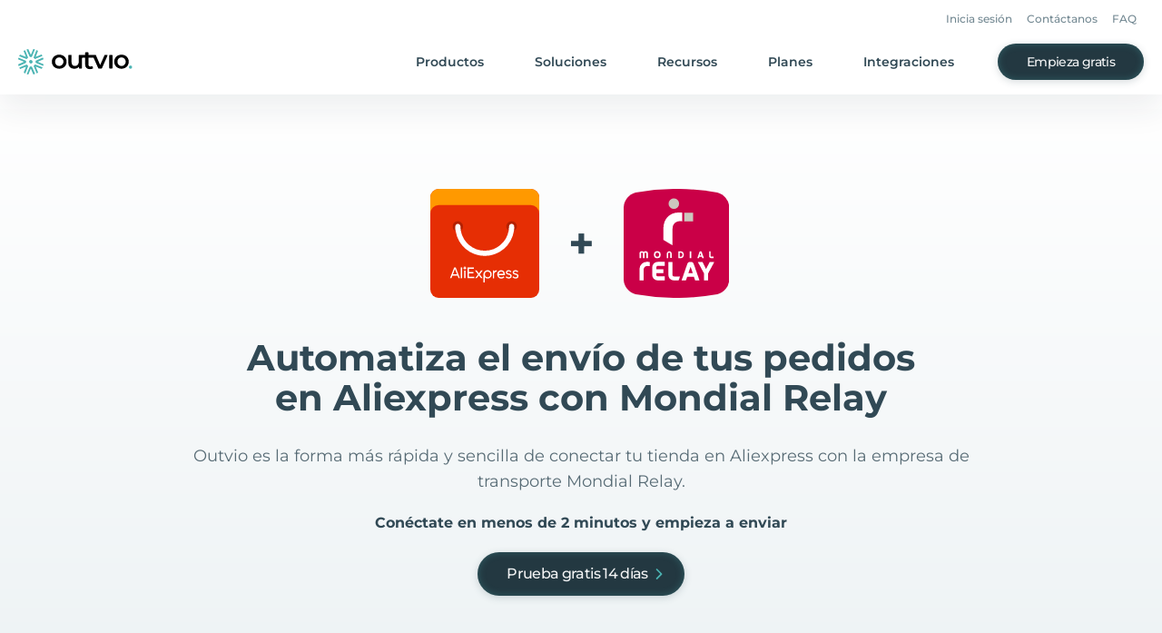

--- FILE ---
content_type: text/html
request_url: https://outvio.com/es/integrations/aliexpress-mondial-relay/
body_size: 421353
content:
<!DOCTYPE html><html lang="es"><head><meta charSet="utf-8"/><meta http-equiv="x-ua-compatible" content="ie=edge"/><meta name="viewport" content="width=device-width, initial-scale=1, shrink-to-fit=no"/><meta name="generator" content="Gatsby 4.25.9"/><meta data-react-helmet="true" property="og:locale" content="es_ES"/><meta data-react-helmet="true" property="og:locale:alternate" content="en_GB"/><meta data-react-helmet="true" property="og:locale:alternate"/><meta data-react-helmet="true" property="og:locale:alternate"/><meta data-react-helmet="true" property="og:locale:alternate"/><meta data-react-helmet="true" name="robots" content="index, follow"/><meta data-react-helmet="true" property="og:url" content="https://outvio.com/es/integrations/aliexpress-mondial-relay/"/><meta data-react-helmet="true" name="description" content="Conecta tu Aliexpress con Mondial Relay en menos de 2 minutos y empieza a enviar ahora mismo!"/><meta data-react-helmet="true" property="og:site_name" content="Outvio"/><meta data-react-helmet="true" property="og:title" content="Aliexpress con Mondial Relay integración en 2 minutos"/><meta data-react-helmet="true" property="og:description" content="Conecta tu Aliexpress con Mondial Relay en menos de 2 minutos y empieza a enviar ahora mismo!"/><meta data-react-helmet="true" name="twitter:site" content="@outvio"/><meta data-react-helmet="true" name="twitter:card" content="summary"/><meta data-react-helmet="true" name="twitter:creator" content="@outvio"/><meta data-react-helmet="true" name="twitter:title" content="Aliexpress con Mondial Relay integración en 2 minutos"/><meta data-react-helmet="true" name="twitter:description" content="Conecta tu Aliexpress con Mondial Relay en menos de 2 minutos y empieza a enviar ahora mismo!"/><meta data-react-helmet="true" property="og:type" content="website"/><style data-href="/styles.44495583337e4cd97649.css" data-identity="gatsby-global-css">/*! tailwindcss v2.2.19 | MIT License | https://tailwindcss.com *//*! modern-normalize v1.1.0 | MIT License | https://github.com/sindresorhus/modern-normalize */html{-webkit-text-size-adjust:100%;line-height:1.15;-moz-tab-size:4;-o-tab-size:4;tab-size:4}body{font-family:system-ui,-apple-system,Segoe UI,Roboto,Helvetica,Arial,sans-serif,Apple Color Emoji,Segoe UI Emoji;margin:0}hr{color:inherit;height:0}abbr[title]{-webkit-text-decoration:underline dotted;text-decoration:underline dotted}b,strong{font-weight:bolder}code,kbd,pre,samp{font-family:ui-monospace,SFMono-Regular,Consolas,Liberation Mono,Menlo,monospace;font-size:1em}small{font-size:80%}sub,sup{font-size:75%;line-height:0;position:relative;vertical-align:baseline}sub{bottom:-.25em}sup{top:-.5em}table{border-color:inherit;text-indent:0}button,input,optgroup,select,textarea{font-family:inherit;font-size:100%;line-height:1.15;margin:0}button,select{text-transform:none}[type=button],[type=reset],[type=submit],button{-webkit-appearance:button}::-moz-focus-inner{border-style:none;padding:0}:-moz-focusring{outline:1px dotted ButtonText}:-moz-ui-invalid{box-shadow:none}legend{padding:0}progress{vertical-align:baseline}::-webkit-inner-spin-button,::-webkit-outer-spin-button{height:auto}[type=search]{-webkit-appearance:textfield;outline-offset:-2px}::-webkit-search-decoration{-webkit-appearance:none}::-webkit-file-upload-button{-webkit-appearance:button;font:inherit}summary{display:list-item}blockquote,dd,dl,figure,h1,h2,h3,h4,h5,h6,hr,p,pre{margin:0}button{background-color:transparent;background-image:none}fieldset,ol,ul{margin:0;padding:0}ol,ul{list-style:none}html{font-family:ui-sans-serif,system-ui,-apple-system,BlinkMacSystemFont,Segoe UI,Roboto,Helvetica Neue,Arial,Noto Sans,sans-serif,Apple Color Emoji,Segoe UI Emoji,Segoe UI Symbol,Noto Color Emoji;line-height:1.5}body{font-family:inherit;line-height:inherit}*,:after,:before{border:0 solid;box-sizing:border-box}hr{border-top-width:1px}img{border-style:solid}textarea{resize:vertical}input::-moz-placeholder,textarea::-moz-placeholder{color:#9ca3af;opacity:1}input::placeholder,textarea::placeholder{color:#9ca3af;opacity:1}[role=button],button{cursor:pointer}:-moz-focusring{outline:auto}table{border-collapse:collapse}h1,h2,h3,h4,h5,h6{font-size:inherit;font-weight:inherit}a{color:inherit;text-decoration:inherit}button,input,optgroup,select,textarea{color:inherit;line-height:inherit;padding:0}code,kbd,pre,samp{font-family:ui-monospace,SFMono-Regular,Menlo,Monaco,Consolas,Liberation Mono,Courier New,monospace}audio,canvas,embed,iframe,img,object,svg,video{display:block;vertical-align:middle}img,video{height:auto;max-width:100%}[hidden]{display:none}*,:after,:before{--tw-translate-x:0;--tw-translate-y:0;--tw-rotate:0;--tw-skew-x:0;--tw-skew-y:0;--tw-scale-x:1;--tw-scale-y:1;--tw-transform:translateX(var(--tw-translate-x)) translateY(var(--tw-translate-y)) rotate(var(--tw-rotate)) skewX(var(--tw-skew-x)) skewY(var(--tw-skew-y)) scaleX(var(--tw-scale-x)) scaleY(var(--tw-scale-y));--tw-border-opacity:1;--tw-ring-inset:var(--tw-empty,/*!*/ /*!*/);--tw-ring-offset-width:0px;--tw-ring-offset-color:#fff;--tw-ring-color:rgba(59,130,246,.5);--tw-ring-offset-shadow:0 0 #0000;--tw-ring-shadow:0 0 #0000;--tw-shadow:0 0 #0000;--tw-blur:var(--tw-empty,/*!*/ /*!*/);--tw-brightness:var(--tw-empty,/*!*/ /*!*/);--tw-contrast:var(--tw-empty,/*!*/ /*!*/);--tw-grayscale:var(--tw-empty,/*!*/ /*!*/);--tw-hue-rotate:var(--tw-empty,/*!*/ /*!*/);--tw-invert:var(--tw-empty,/*!*/ /*!*/);--tw-saturate:var(--tw-empty,/*!*/ /*!*/);--tw-sepia:var(--tw-empty,/*!*/ /*!*/);--tw-drop-shadow:var(--tw-empty,/*!*/ /*!*/);--tw-filter:var(--tw-blur) var(--tw-brightness) var(--tw-contrast) var(--tw-grayscale) var(--tw-hue-rotate) var(--tw-invert) var(--tw-saturate) var(--tw-sepia) var(--tw-drop-shadow);--tw-backdrop-blur:var(--tw-empty,/*!*/ /*!*/);--tw-backdrop-brightness:var(--tw-empty,/*!*/ /*!*/);--tw-backdrop-contrast:var(--tw-empty,/*!*/ /*!*/);--tw-backdrop-grayscale:var(--tw-empty,/*!*/ /*!*/);--tw-backdrop-hue-rotate:var(--tw-empty,/*!*/ /*!*/);--tw-backdrop-invert:var(--tw-empty,/*!*/ /*!*/);--tw-backdrop-opacity:var(--tw-empty,/*!*/ /*!*/);--tw-backdrop-saturate:var(--tw-empty,/*!*/ /*!*/);--tw-backdrop-sepia:var(--tw-empty,/*!*/ /*!*/);--tw-backdrop-filter:var(--tw-backdrop-blur) var(--tw-backdrop-brightness) var(--tw-backdrop-contrast) var(--tw-backdrop-grayscale) var(--tw-backdrop-hue-rotate) var(--tw-backdrop-invert) var(--tw-backdrop-opacity) var(--tw-backdrop-saturate) var(--tw-backdrop-sepia);border-color:rgba(229,231,235,var(--tw-border-opacity))}input::-moz-placeholder,textarea::-moz-placeholder{color:#233841;opacity:.3}input::placeholder,textarea::placeholder{color:#233841;opacity:.3}.new-checkbox{align-items:center;display:flex;justify-content:flex-start;width:100%}.new-checkbox>input{display:none}.new-checkbox>label>span:first-child{cursor:pointer;font-size:1.5rem;line-height:2rem;margin-right:.625rem}.new-checkbox>label>span:last-child{font-size:.875rem;line-height:1.25rem}.new-checkbox>label{align-items:center;cursor:pointer;display:flex;font-size:12px;justify-content:flex-start;line-height:14px;-webkit-user-select:none;-moz-user-select:none;user-select:none}.input-opacity-placeholder::-webkit-input-placeholder,.input-opacity-placeholder::placeholder{color:#233841;font-weight:400;opacity:.3}.container{width:100%}.\!container{width:100%!important}@media (min-width:640px){.container{max-width:640px}.\!container{max-width:640px!important}}@media (min-width:768px){.container{max-width:768px}.\!container{max-width:768px!important}}@media (min-width:1024px){.container{max-width:1024px}.\!container{max-width:1024px!important}}@media (min-width:1280px){.container{max-width:1280px}.\!container{max-width:1280px!important}}@media (min-width:1440px){.container{max-width:1440px}.\!container{max-width:1440px!important}}@media (min-width:1536px){.container{max-width:1536px}.\!container{max-width:1536px!important}}.aspect-w-1,.aspect-w-10,.aspect-w-11,.aspect-w-12,.aspect-w-13,.aspect-w-14,.aspect-w-15,.aspect-w-16,.aspect-w-2,.aspect-w-3,.aspect-w-4,.aspect-w-5,.aspect-w-6,.aspect-w-7,.aspect-w-8,.aspect-w-9{padding-bottom:calc(var(--tw-aspect-h)/var(--tw-aspect-w)*100%);position:relative}.aspect-w-10>*,.aspect-w-11>*,.aspect-w-12>*,.aspect-w-13>*,.aspect-w-14>*,.aspect-w-15>*,.aspect-w-16>*,.aspect-w-1>*,.aspect-w-2>*,.aspect-w-3>*,.aspect-w-4>*,.aspect-w-5>*,.aspect-w-6>*,.aspect-w-7>*,.aspect-w-8>*,.aspect-w-9>*{bottom:0;height:100%;left:0;position:absolute;right:0;top:0;width:100%}.aspect-w-1{--tw-aspect-w:1}.aspect-w-4{--tw-aspect-w:4}.aspect-h-1{--tw-aspect-h:1}.aspect-h-3{--tw-aspect-h:3}.prose{color:#314955;max-width:65ch}.prose [class~=lead]{color:#4b5563;font-size:1.25em;line-height:1.6;margin-bottom:1.2em;margin-top:1.2em}.prose a{color:#4bb4b3;font-weight:600;text-decoration:none}.prose a span{font-weight:600!important}.prose a:hover{text-decoration:underline}.prose strong{color:#111827;font-weight:600}.prose ol[type=A]{--list-counter-style:upper-alpha}.prose ol[type=a]{--list-counter-style:lower-alpha}.prose ol[type=A s]{--list-counter-style:upper-alpha}.prose ol[type=a s]{--list-counter-style:lower-alpha}.prose ol[type=I]{--list-counter-style:upper-roman}.prose ol[type=i]{--list-counter-style:lower-roman}.prose ol[type=I s]{--list-counter-style:upper-roman}.prose ol[type=i s]{--list-counter-style:lower-roman}.prose ol[type="1"]{--list-counter-style:decimal}.prose ol>li{padding-left:1.75em;position:relative}.prose ol>li:before{color:#6b7280;content:counter(list-item,var(--list-counter-style,decimal)) ".";font-weight:400;left:0;position:absolute}.prose ul>li{padding-left:1.75em;position:relative}.prose ul>li:before{background-color:#d1d5db;border-radius:50%;content:"";height:.375em;left:.25em;position:absolute;top:.6875em;width:.375em}.prose hr{border-color:#e5e7eb;border-top-width:1px;margin-bottom:3em;margin-top:3em}.prose blockquote{border-left-color:#e5e7eb;border-left-width:.25rem;color:#111827;font-style:italic;font-weight:500;margin-bottom:1.6em;margin-top:1.6em;padding-left:1em;quotes:"\201C""\201D""\2018""\2019"}.prose blockquote p:first-of-type:before{content:open-quote}.prose blockquote p:last-of-type:after{content:close-quote}.prose h1{color:#111827;font-size:2.25em;font-weight:800;line-height:1.1111111;margin-bottom:.8888889em;margin-top:0}.prose h2{color:#314955;font-size:28px!important;font-weight:600;line-height:36px;margin-bottom:1em;margin-top:2em}.prose h3{color:#314955;font-size:20px!important;font-weight:700;line-height:28px;margin-bottom:.6em;margin-top:1.6em}.prose h4{color:#111827;font-weight:600;line-height:1.5;margin-bottom:.5em;margin-top:1.5em}.prose figure figcaption{color:#6b7280;font-size:.875em;line-height:1.4285714;margin-top:.8571429em}.prose code{color:#111827;font-size:.875em;font-weight:600}.prose code:after,.prose code:before{content:"`"}.prose a code{color:#111827}.prose pre{background-color:#1f2937;border-radius:.375rem;color:#e5e7eb;font-size:.875em;line-height:1.7142857;margin-bottom:1.7142857em;margin-top:1.7142857em;overflow-x:auto;padding:.8571429em 1.1428571em}.prose pre code{background-color:transparent;border-radius:0;border-width:0;color:inherit;font-family:inherit;font-size:inherit;font-weight:400;line-height:inherit;padding:0}.prose pre code:after,.prose pre code:before{content:none}.prose table{font-size:.875em;line-height:1.7142857;margin-bottom:2em;margin-top:2em;table-layout:auto;text-align:left;width:100%}.prose thead{border-bottom-color:#d1d5db;border-bottom-width:1px;color:#111827;font-weight:600}.prose thead th{padding-bottom:.5714286em;padding-left:.5714286em;padding-right:.5714286em;vertical-align:bottom}.prose tbody tr{border-bottom-color:#e5e7eb;border-bottom-width:1px}.prose tbody tr:last-child{border-bottom-width:0}.prose tbody td{padding:.5714286em;vertical-align:top}.prose{font-size:1rem;line-height:1.75}.prose p{margin-bottom:1.25em;margin-top:1.25em}.prose figure,.prose img,.prose video{margin-bottom:2em;margin-top:2em}.prose figure>*{margin-bottom:0;margin-top:0}.prose h2 code{font-size:.875em}.prose h3 code{font-size:.9em}.prose ol,.prose ul{margin-bottom:1.25em;margin-top:1.25em}.prose li{margin-bottom:.5em;margin-top:.5em}.prose>ul>li p{margin-bottom:.75em;margin-top:.75em}.prose>ul>li>:first-child{margin-top:1.25em}.prose>ul>li>:last-child{margin-bottom:1.25em}.prose>ol>li>:first-child{margin-top:1.25em}.prose>ol>li>:last-child{margin-bottom:1.25em}.prose ol ol,.prose ol ul,.prose ul ol,.prose ul ul{margin-bottom:.75em;margin-top:.75em}.prose h2+*,.prose h3+*,.prose h4+*,.prose hr+*{margin-top:0}.prose thead th:first-child{padding-left:0}.prose thead th:last-child{padding-right:0}.prose tbody td:first-child{padding-left:0}.prose tbody td:last-child{padding-right:0}.prose>:first-child{margin-top:0}.prose>:last-child{margin-bottom:0}.prose{font-family:Montserrat,ui-sans-serif,system-ui,-apple-system,BlinkMacSystemFont,Segoe UI,Roboto,Helvetica Neue,Arial,Noto Sans,sans-serif,Apple Color Emoji,Segoe UI Emoji,Segoe UI Symbol,Noto Color Emoji}.sr-only{clip:rect(0,0,0,0);border-width:0;height:1px;margin:-1px;overflow:hidden;padding:0;position:absolute;white-space:nowrap;width:1px}.pointer-events-none{pointer-events:none}.visible{visibility:visible}.invisible{visibility:hidden}.static{position:static}.fixed{position:fixed}.absolute{position:absolute}.relative{position:relative}.sticky{position:sticky}.inset-0{bottom:0;top:0}.inset-0,.inset-x-0{left:0;right:0}.left-0{left:0}.top-0{top:0}.top-1\/2{top:50%}.left-1\/2{left:50%}.bottom-\[20\%\]{bottom:20%}.left-\[7\.2\%\]{left:7.2%}.top-1\/4{top:25%}.right-0{right:0}.left-2{left:.5rem}.bottom-11{bottom:2.75rem}.top-11{top:2.75rem}.bottom-0{bottom:0}.right-6{right:1.5rem}.top-\[104px\]{top:104px}.top-16{top:4rem}.top-2{top:.5rem}.right-24{right:6rem}.right-8{right:2rem}.-top-7{top:-1.75rem}.top-\[100dvh\]{top:100dvh}.top-4{top:1rem}.-top-2{top:-.5rem}.left-7{left:1.75rem}.top-\[208px\]{top:208px}.left-2\/4{left:50%}.-bottom-4{bottom:-1rem}.top-full{top:100%}.top-6{top:1.5rem}.right-12{right:3rem}.right-4{right:1rem}.left-\[4px\]{left:4px}.bottom-6{bottom:1.5rem}.-bottom-12{bottom:-3rem}.-left-14{left:-3.5rem}.-left-40{left:-10rem}.z-10{z-index:10}.z-\[999\]{z-index:999}.z-1{z-index:1}.z-50{z-index:50}.z-0{z-index:0}.z-2{z-index:2}.z-\[48\]{z-index:48}.z-3{z-index:3}.z-\[3147483000\]{z-index:3147483000}.order-first{order:-9999}.col-span-2{grid-column:span 2/span 2}.col-span-4{grid-column:span 4/span 4}.col-span-1{grid-column:span 1/span 1}.col-start-1{grid-column-start:1}.m-auto{margin:auto}.m-1\.5{margin:.375rem}.m-1{margin:.25rem}.\!m-auto{margin:auto!important}.m-0{margin:0}.m-\[2px\]{margin:2px}.mx-auto{margin-left:auto;margin-right:auto}.mx-8{margin-left:2rem;margin-right:2rem}.mx-0\.5{margin-left:.125rem;margin-right:.125rem}.mx-0{margin-left:0;margin-right:0}.mx-4{margin-left:1rem;margin-right:1rem}.my-10{margin-bottom:2.5rem;margin-top:2.5rem}.\!mx-auto{margin-left:auto!important;margin-right:auto!important}.mx-6{margin-left:1.5rem;margin-right:1.5rem}.my-8{margin-bottom:2rem;margin-top:2rem}.mx-3{margin-left:.75rem;margin-right:.75rem}.mx-\[-24px\]{margin-left:-24px;margin-right:-24px}.my-\[56px\]{margin-bottom:56px;margin-top:56px}.\!my-0{margin-bottom:0!important;margin-top:0!important}.my-14{margin-bottom:3.5rem;margin-top:3.5rem}.-mx-2{margin-left:-.5rem;margin-right:-.5rem}.my-12{margin-bottom:3rem;margin-top:3rem}.my-\[52px\]{margin-bottom:52px;margin-top:52px}.my-4{margin-bottom:1rem;margin-top:1rem}.my-0{margin-bottom:0;margin-top:0}.my-16{margin-bottom:4rem;margin-top:4rem}.my-\[28px\]{margin-bottom:28px;margin-top:28px}.mt-4{margin-top:1rem}.mb-10{margin-bottom:2.5rem}.-mt-28{margin-top:-7rem}.mt-2{margin-top:.5rem}.mt-6{margin-top:1.5rem}.mt-16{margin-top:4rem}.mt-8{margin-top:2rem}.ml-3{margin-left:.75rem}.mt-3{margin-top:.75rem}.mr-2{margin-right:.5rem}.mt-\[6px\]{margin-top:6px}.-mr-10{margin-right:-2.5rem}.mb-3\.5{margin-bottom:.875rem}.mb-3{margin-bottom:.75rem}.mt-3\.5{margin-top:.875rem}.mt-10{margin-top:2.5rem}.mt-12{margin-top:3rem}.mt-9{margin-top:2.25rem}.ml-1{margin-left:.25rem}.mt-1{margin-top:.25rem}.mb-4{margin-bottom:1rem}.mb-12{margin-bottom:3rem}.mb-20{margin-bottom:5rem}.ml-4{margin-left:1rem}.mb-6{margin-bottom:1.5rem}.mt-0\.5{margin-top:.125rem}.mt-0{margin-top:0}.mt-11{margin-top:2.75rem}.-ml-3{margin-left:-.75rem}.mb-\[56px\]{margin-bottom:56px}.mr-6{margin-right:1.5rem}.-mt-10{margin-top:-2.5rem}.mt-20{margin-top:5rem}.\!mr-auto{margin-right:auto!important}.mb-7{margin-bottom:1.75rem}.mb-8{margin-bottom:2rem}.mt-7{margin-top:1.75rem}.mt-18{margin-top:4.5rem}.mt-5{margin-top:1.25rem}.\!mt-0{margin-top:0!important}.ml-2{margin-left:.5rem}.mb-5{margin-bottom:1.25rem}.mt-\[31px\]{margin-top:31px}.mt-\[2px\]{margin-top:2px}.mt-\[43px\]{margin-top:43px}.mb-\[48px\]{margin-bottom:48px}.mb-\[64px\]{margin-bottom:64px}.mb-\[24px\]{margin-bottom:24px}.mb-2{margin-bottom:.5rem}.mb-\[6px\]{margin-bottom:6px}.mt-1\.5{margin-top:.375rem}.mr-4{margin-right:1rem}.mr-3{margin-right:.75rem}.ml-auto{margin-left:auto}.mb-\[12px\]{margin-bottom:12px}.mt-\[40px\]{margin-top:40px}.mt-\[32px\]{margin-top:32px}.\!mb-8{margin-bottom:2rem!important}.mb-16{margin-bottom:4rem}.ml-0{margin-left:0}.ml-8{margin-left:2rem}.mt-\[36px\]{margin-top:36px}.mr-\[48px\]{margin-right:48px}.ml-\[48px\]{margin-left:48px}.ml-6{margin-left:1.5rem}.mt-22{margin-top:5.5rem}.mb-18{margin-bottom:4.5rem}.ml-12{margin-left:3rem}.mt-14{margin-top:3.5rem}.mt-\[80px\]{margin-top:80px}.mt-\[48px\]{margin-top:48px}.-mt-2{margin-top:-.5rem}.mb-0{margin-bottom:0}.mb-9{margin-bottom:2.25rem}.-mb-9{margin-bottom:-2.25rem}.\!mt-3{margin-top:.75rem!important}.\!mb-3{margin-bottom:.75rem!important}.-ml-5{margin-left:-1.25rem}.mr-auto{margin-right:auto}.mr-14{margin-right:3.5rem}.mt-\[76px\]{margin-top:76px}.mt-\[-98px\]{margin-top:-98px}.mb-1{margin-bottom:.25rem}.ml-0\.5{margin-left:.125rem}.-mt-1{margin-top:-.25rem}.mt-28{margin-top:7rem}.mb-14{margin-bottom:3.5rem}.mt-\[-50\%\]{margin-top:-50%}.mb-\[40px\]{margin-bottom:40px}.mr-\[30px\]{margin-right:30px}.mt-\[14px\]{margin-top:14px}.mt-\[24px\]{margin-top:24px}.mr-7{margin-right:1.75rem}.mt-\[3px\]{margin-top:3px}.mt-24{margin-top:6rem}.mb-26{margin-bottom:6.5rem}.block{display:block}.inline-block{display:inline-block}.\!inline-block{display:inline-block!important}.inline{display:inline}.flex{display:flex}.inline-flex{display:inline-flex}.table{display:table}.grid{display:grid}.contents{display:contents}.hidden{display:none}.h-full{height:100%}.h-12{height:3rem}.h-22{height:5.5rem}.h-\[2px\]{height:2px}.h-\[56px\]{height:56px}.h-16{height:4rem}.h-8{height:2rem}.h-\[40px\]{height:40px}.h-7{height:1.75rem}.h-px{height:1px}.h-6{height:1.5rem}.h-\[80\%\]{height:80%}.h-18{height:4.5rem}.h-23{height:5.75rem}.h-screen{height:100vh}.h-48{height:12rem}.h-40{height:10rem}.h-2{height:.5rem}.h-\[100dvh\]{height:100dvh}.h-\[1px\]{height:1px}.h-25{height:6.25rem}.h-\[70px\]{height:70px}.h-\[50px\]{height:50px}.h-\[140px\]{height:140px}.h-\[150px\]{height:150px}.h-0{height:0}.h-\[208px\]{height:208px}.h-\[127px\]{height:127px}.h-auto{height:auto}.h-\[128px\]{height:128px}.h-4{height:1rem}.h-9{height:2.25rem}.h-\[28px\]{height:28px}.h-\[22px\]{height:22px}.h-\[calc\(100\%\+14px\)\]{height:calc(100% + 14px)}.h-14{height:3.5rem}.h-\[64px\]{height:64px}.h-10{height:2.5rem}.h-\[27px\]{height:27px}.h-\[48px\]{height:48px}.h-\[42px\]{height:42px}.h-\[80px\]{height:80px}.h-\[404px\]{height:404px}.h-\[450px\]{height:450px}.h-\[432px\]{height:432px}.h-32{height:8rem}.h-29{height:7.25rem}.h-1{height:.25rem}.h-\[47px\]{height:47px}.h-\[104px\]{height:104px}.h-5{height:1.25rem}.h-\[52px\]{height:52px}.h-\[39px\]{height:39px}.h-\[5px\]{height:5px}.h-\[400px\]{height:400px}.h-1\/2{height:50%}.h-\[350px\]{height:350px}.h-\[298px\]{height:298px}.h-\[202px\]{height:202px}.h-\[226px\]{height:226px}.h-\[12px\]{height:12px}.h-\[332px\]{height:332px}.max-h-\[683px\]{max-height:683px}.max-h-\[50px\]{max-height:50px}.max-h-\[340px\]{max-height:340px}.max-h-\[350px\]{max-height:350px}.max-h-\[calc\(50dvh-56px\)\]{max-height:calc(50dvh - 56px)}.max-h-4{max-height:1rem}.max-h-6{max-height:1.5rem}.max-h-\[300px\]{max-height:300px}.max-h-60{max-height:15rem}.max-h-0{max-height:0}.max-h-\[100px\]{max-height:100px}.max-h-\[472px\]{max-height:472px}.max-h-\[100dvh\]{max-height:100dvh}.min-h-\[1px\]{min-height:1px}.min-h-\[100dvh\]{min-height:100dvh}.min-h-\[88px\]{min-height:88px}.min-h-\[68px\]{min-height:68px}.min-h-screen{min-height:100vh}.min-h-\[140px\]{min-height:140px}.min-h-\[351px\]{min-height:351px}.min-h-\[36px\]{min-height:36px}.min-h-\[40px\]{min-height:40px}.w-screen{width:100vw}.w-\[1464px\]{width:1464px}.w-full{width:100%}.w-10{width:2.5rem}.w-auto{width:auto}.w-\[43\.68\%\]{width:43.68%}.w-\[39\%\]{width:39%}.w-12{width:3rem}.w-\[90\%\]{width:90%}.w-\[340px\]{width:340px}.w-48{width:12rem}.w-1\/2{width:50%}.w-0{width:0}.w-2{width:.5rem}.w-14{width:3.5rem}.w-\[200\%\]{width:200%}.w-\[410px\]{width:410px}.w-40{width:10rem}.w-\[80px\]{width:80px}.w-45{width:11.25rem}.w-25{width:6.25rem}.w-10\/12{width:83.333333%}.w-px{width:1px}.w-\[140px\]{width:140px}.w-4{width:1rem}.w-9{width:2.25rem}.w-6{width:1.5rem}.w-\[28px\]{width:28px}.w-\[22px\]{width:22px}.w-\[363px\]{width:363px}.w-\[64px\]{width:64px}.w-5{width:1.25rem}.w-8{width:2rem}.w-\[80\%\]{width:80%}.w-\[calc\(100vw-48px\)\]{width:calc(100vw - 48px)}.w-\[56px\]{width:56px}.w-\[129\%\]{width:129%}.w-min{width:-moz-min-content;width:min-content}.w-\[2px\]{width:2px}.w-44{width:11rem}.w-\[70\%\]{width:70%}.w-\[130vw\]{width:130vw}.w-\[270px\]{width:270px}.w-\[432px\]{width:432px}.w-\[24px\]{width:24px}.w-\[134px\]{width:134px}.w-\[104px\]{width:104px}.w-\[153px\]{width:153px}.w-\[204px\]{width:204px}.w-\[calc\(100vw-16px\)\]{width:calc(100vw - 16px)}.w-\[186px\]{width:186px}.w-\[244px\]{width:244px}.w-\[187px\]{width:187px}.w-\[223px\]{width:223px}.w-\[423px\]{width:423px}.w-\[130px\]{width:130px}.w-\[225px\]{width:225px}.w-\[220px\]{width:220px}.w-\[405px\]{width:405px}.w-\[180px\]{width:180px}.w-\[205px\]{width:205px}.w-\[230px\]{width:230px}.w-\[492px\]{width:492px}.w-\[452px\]{width:452px}.w-\[52px\]{width:52px}.w-\[5px\]{width:5px}.w-\[calc\(100\%-8px\)\]{width:calc(100% - 8px)}.w-18{width:4.5rem}.w-\[900px\]{width:900px}.w-\[83px\]{width:83px}.w-\[279px\]{width:279px}.w-\[88px\]{width:88px}.min-w-\[300px\]{min-width:300px}.min-w-\[80px\]{min-width:80px}.min-w-\[192px\]{min-width:192px}.min-w-\[4px\]{min-width:4px}.min-w-full{min-width:100%}.min-w-\[600px\]{min-width:600px}.min-w-\[320px\]{min-width:320px}.min-w-\[180px\]{min-width:180px}.min-w-\[145px\]{min-width:145px}.max-w-\[816px\]{max-width:816px}.max-w-\[1000px\]{max-width:1000px}.max-w-4xl{max-width:56rem}.max-w-7xl{max-width:77.5rem}.max-w-\[60rem\]{max-width:60rem}.max-w-\[180px\]{max-width:180px}.max-w-\[225px\]{max-width:225px}.max-w-lg{max-width:32rem}.max-w-3xl{max-width:48rem}.max-w-\[680px\]{max-width:680px}.max-w-\[400px\]{max-width:400px}.max-w-2xl{max-width:42rem}.max-w-\[976px\]{max-width:976px}.max-w-\[523px\]{max-width:523px}.max-w-\[784px\]{max-width:784px}.max-w-\[792px\]{max-width:792px}.max-w-6xl{max-width:72rem}.max-w-\[634px\]{max-width:634px}.max-w-\[656px\]{max-width:656px}.max-w-\[110px\]{max-width:110px}.max-w-none{max-width:none}.max-w-\[470px\]{max-width:470px}.max-w-\[460px\]{max-width:460px}.max-w-full{max-width:100%}.max-w-8xl{max-width:88.57rem}.max-w-\[484px\]{max-width:484px}.max-w-\[370px\]{max-width:370px}.max-w-\[200\%\]{max-width:200%}.max-w-\[150\%\]{max-width:150%}.max-w-\[1080px\]{max-width:1080px}.max-w-5xl{max-width:64rem}.max-w-\[600px\]{max-width:600px}.max-w-\[764px\]{max-width:764px}.max-w-\[530px\]{max-width:530px}.max-w-\[350px\]{max-width:350px}.max-w-\[394px\]{max-width:394px}.max-w-\[300px\]{max-width:300px}.max-w-\[320px\]{max-width:320px}.flex-1{flex:1 1 0%}.flex-none{flex:none}.flex-shrink-0{flex-shrink:0}.border-collapse{border-collapse:collapse}.origin-top-right{transform-origin:top right}.-translate-y-1\/2{--tw-translate-y:-50%;transform:var(--tw-transform)}.-translate-x-1\/2{--tw-translate-x:-50%;transform:var(--tw-transform)}.translate-y-\[calc\(100\%-56px\)\]{--tw-translate-y:calc(100% - 56px);transform:var(--tw-transform)}.translate-y-0{--tw-translate-y:0px;transform:var(--tw-transform)}.translate-y-\[14px\]{--tw-translate-y:14px;transform:var(--tw-transform)}.translate-y-\[-100\%\]{--tw-translate-y:-100%;transform:var(--tw-transform)}.-translate-y-1{--tw-translate-y:-0.25rem;transform:var(--tw-transform)}.translate-y-1{--tw-translate-y:0.25rem;transform:var(--tw-transform)}.translate-x-\[-15\%\]{--tw-translate-x:-15%;transform:var(--tw-transform)}.translate-x-full{--tw-translate-x:100%;transform:var(--tw-transform)}.translate-x-0{--tw-translate-x:0px;transform:var(--tw-transform)}.-translate-x-2\/4{--tw-translate-x:-50%;transform:var(--tw-transform)}.translate-x-\[550px\]{--tw-translate-x:550px;transform:var(--tw-transform)}.translate-y-\[150px\]{--tw-translate-y:150px;transform:var(--tw-transform)}.rotate-180{--tw-rotate:180deg}.rotate-0,.rotate-180{transform:var(--tw-transform)}.rotate-0{--tw-rotate:0deg}.rotate-\[-90deg\]{--tw-rotate:-90deg;transform:var(--tw-transform)}.rotate-90,.rotate-\[90deg\]{--tw-rotate:90deg;transform:var(--tw-transform)}.-rotate-90{--tw-rotate:-90deg}.-rotate-90,.scale-0{transform:var(--tw-transform)}.scale-0{--tw-scale-x:0;--tw-scale-y:0}.scale-100{--tw-scale-x:1;--tw-scale-y:1}.scale-100,.scale-\[1\.1\]{transform:var(--tw-transform)}.scale-\[1\.1\]{--tw-scale-x:1.1;--tw-scale-y:1.1}.scale-85{--tw-scale-x:0.85;--tw-scale-y:0.85}.scale-85,.scale-\[1\.85\]{transform:var(--tw-transform)}.scale-\[1\.85\]{--tw-scale-x:1.85;--tw-scale-y:1.85}.scale-\[3\.4\]{--tw-scale-x:3.4;--tw-scale-y:3.4}.scale-\[1\],.scale-\[3\.4\]{transform:var(--tw-transform)}.scale-\[1\]{--tw-scale-x:1;--tw-scale-y:1}.scale-125{--tw-scale-x:1.25;--tw-scale-y:1.25}.scale-125,.scale-95{transform:var(--tw-transform)}.scale-95{--tw-scale-x:.95;--tw-scale-y:.95}.scale-150{--tw-scale-x:1.5;--tw-scale-y:1.5}.scale-150,.scale-\[0\.75\]{transform:var(--tw-transform)}.scale-\[0\.75\]{--tw-scale-x:0.75;--tw-scale-y:0.75}.scale-\[1\.54\]{--tw-scale-x:1.54;--tw-scale-y:1.54;transform:var(--tw-transform)}.scale-\[0\.7\]{--tw-scale-x:0.7;--tw-scale-y:0.7}.scale-\[0\.7\],.scale-y-0{transform:var(--tw-transform)}.scale-y-0{--tw-scale-y:0}.scale-y-100{--tw-scale-y:1}.scale-y-100,.transform{transform:var(--tw-transform)}.cursor-pointer{cursor:pointer}.cursor-default{cursor:default}.cursor-not-allowed{cursor:not-allowed}.select-none{-webkit-user-select:none;-moz-user-select:none;user-select:none}.resize{resize:both}.list-inside{list-style-position:inside}.list-disc{list-style-type:disc}.list-decimal{list-style-type:decimal}.list-none{list-style-type:none}.grid-flow-col{grid-auto-flow:column}.grid-cols-2{grid-template-columns:repeat(2,minmax(0,1fr))}.grid-cols-6{grid-template-columns:repeat(6,minmax(0,1fr))}.grid-cols-4{grid-template-columns:repeat(4,minmax(0,1fr))}.grid-cols-1{grid-template-columns:repeat(1,minmax(0,1fr))}.grid-rows-2{grid-template-rows:repeat(2,minmax(0,1fr))}.flex-row{flex-direction:row}.flex-col{flex-direction:column}.flex-col-reverse{flex-direction:column-reverse}.flex-wrap{flex-wrap:wrap}.content-center{align-content:center}.content-start{align-content:flex-start}.items-start{align-items:flex-start}.items-end{align-items:flex-end}.items-center{align-items:center}.items-stretch{align-items:stretch}.justify-start{justify-content:flex-start}.justify-end{justify-content:flex-end}.justify-center{justify-content:center}.justify-between{justify-content:space-between}.justify-around{justify-content:space-around}.justify-items-start{justify-items:start}.justify-items-center{justify-items:center}.gap-16{gap:4rem}.gap-1{gap:.25rem}.gap-2{gap:.5rem}.gap-14{gap:3.5rem}.gap-12{gap:3rem}.gap-8{gap:2rem}.gap-6{gap:1.5rem}.gap-\[48px\]{gap:48px}.gap-\[3px\]{gap:3px}.gap-\[6px\]{gap:6px}.gap-4{gap:1rem}.gap-24{gap:6rem}.gap-20{gap:5rem}.gap-\[87px\]{gap:87px}.gap-\[4px\]{gap:4px}.gap-10{gap:2.5rem}.gap-x-8{-moz-column-gap:2rem;column-gap:2rem}.gap-y-12{row-gap:3rem}.gap-x-6{-moz-column-gap:1.5rem;column-gap:1.5rem}.gap-x-20{-moz-column-gap:5rem;column-gap:5rem}.gap-x-10{-moz-column-gap:2.5rem;column-gap:2.5rem}.gap-x-12{-moz-column-gap:3rem;column-gap:3rem}.gap-x-0{-moz-column-gap:0;column-gap:0}.gap-y-11{row-gap:2.75rem}.gap-y-\[80px\]{row-gap:80px}.gap-y-\[87px\]{row-gap:87px}.gap-y-8{row-gap:2rem}.gap-x-4{-moz-column-gap:1rem;column-gap:1rem}.gap-y-10{row-gap:2.5rem}.gap-x-16{-moz-column-gap:4rem;column-gap:4rem}.gap-y-14{row-gap:3.5rem}.gap-y-5{row-gap:1.25rem}.gap-y-6{row-gap:1.5rem}.gap-x-\[50px\]{-moz-column-gap:50px;column-gap:50px}.gap-y-\[40px\]{row-gap:40px}.gap-y-\[56px\]{row-gap:56px}.gap-x-3{-moz-column-gap:.75rem;column-gap:.75rem}.gap-y-2{row-gap:.5rem}.space-y-14>:not([hidden])~:not([hidden]){--tw-space-y-reverse:0;margin-bottom:calc(3.5rem*var(--tw-space-y-reverse));margin-top:calc(3.5rem*(1 - var(--tw-space-y-reverse)))}.space-y-3>:not([hidden])~:not([hidden]){--tw-space-y-reverse:0;margin-bottom:calc(.75rem*var(--tw-space-y-reverse));margin-top:calc(.75rem*(1 - var(--tw-space-y-reverse)))}.space-y-2>:not([hidden])~:not([hidden]){--tw-space-y-reverse:0;margin-bottom:calc(.5rem*var(--tw-space-y-reverse));margin-top:calc(.5rem*(1 - var(--tw-space-y-reverse)))}.space-y-9>:not([hidden])~:not([hidden]){--tw-space-y-reverse:0;margin-bottom:calc(2.25rem*var(--tw-space-y-reverse));margin-top:calc(2.25rem*(1 - var(--tw-space-y-reverse)))}.space-x-1>:not([hidden])~:not([hidden]){--tw-space-x-reverse:0;margin-left:calc(.25rem*(1 - var(--tw-space-x-reverse)));margin-right:calc(.25rem*var(--tw-space-x-reverse))}.space-x-6>:not([hidden])~:not([hidden]){--tw-space-x-reverse:0;margin-left:calc(1.5rem*(1 - var(--tw-space-x-reverse)));margin-right:calc(1.5rem*var(--tw-space-x-reverse))}.\!space-y-4>:not([hidden])~:not([hidden]){--tw-space-y-reverse:0!important;margin-bottom:calc(1rem*var(--tw-space-y-reverse))!important;margin-top:calc(1rem*(1 - var(--tw-space-y-reverse)))!important}.space-y-1>:not([hidden])~:not([hidden]){--tw-space-y-reverse:0;margin-bottom:calc(.25rem*var(--tw-space-y-reverse));margin-top:calc(.25rem*(1 - var(--tw-space-y-reverse)))}.space-x-3>:not([hidden])~:not([hidden]){--tw-space-x-reverse:0;margin-left:calc(.75rem*(1 - var(--tw-space-x-reverse)));margin-right:calc(.75rem*var(--tw-space-x-reverse))}.space-x-4>:not([hidden])~:not([hidden]){--tw-space-x-reverse:0;margin-left:calc(1rem*(1 - var(--tw-space-x-reverse)));margin-right:calc(1rem*var(--tw-space-x-reverse))}.space-y-4>:not([hidden])~:not([hidden]){--tw-space-y-reverse:0;margin-bottom:calc(1rem*var(--tw-space-y-reverse));margin-top:calc(1rem*(1 - var(--tw-space-y-reverse)))}.space-x-8>:not([hidden])~:not([hidden]){--tw-space-x-reverse:0;margin-left:calc(2rem*(1 - var(--tw-space-x-reverse)));margin-right:calc(2rem*var(--tw-space-x-reverse))}.space-x-2>:not([hidden])~:not([hidden]){--tw-space-x-reverse:0;margin-left:calc(.5rem*(1 - var(--tw-space-x-reverse)));margin-right:calc(.5rem*var(--tw-space-x-reverse))}.self-start{align-self:flex-start}.self-end{align-self:flex-end}.overflow-auto{overflow:auto}.overflow-hidden{overflow:hidden}.overflow-visible{overflow:visible}.\!overflow-visible{overflow:visible!important}.overflow-x-auto{overflow-x:auto}.overflow-y-auto{overflow-y:auto}.overflow-x-hidden{overflow-x:hidden}.overflow-y-hidden{overflow-y:hidden}.overflow-y-scroll{overflow-y:scroll}.truncate{overflow:hidden;text-overflow:ellipsis}.truncate,.whitespace-nowrap{white-space:nowrap}.whitespace-pre-line{white-space:pre-line}.rounded-lg{border-radius:.5rem}.rounded{border-radius:.25rem}.rounded-2xl{border-radius:1rem}.rounded-3xl{border-radius:1.5rem}.\!rounded{border-radius:.25rem!important}.rounded-\[11\%\]{border-radius:11%}.rounded-full{border-radius:9999px}.rounded-sm{border-radius:.125rem}.rounded-md{border-radius:.375rem}.rounded-\[21px\]{border-radius:21px}.rounded-\[48px\]{border-radius:48px}.rounded-2\.5xl{border-radius:1.25rem}.rounded-\[28px\]{border-radius:28px}.rounded-\[24px\]{border-radius:24px}.\!rounded-none{border-radius:0!important}.rounded-\[22px\]{border-radius:22px}.rounded-\[14px\]{border-radius:14px}.rounded-l-full{border-bottom-left-radius:9999px;border-top-left-radius:9999px}.rounded-l-lg{border-bottom-left-radius:.5rem;border-top-left-radius:.5rem}.rounded-t-\[12px\]{border-top-left-radius:12px;border-top-right-radius:12px}.rounded-r-none{border-bottom-right-radius:0;border-top-right-radius:0}.rounded-l-\[14px\]{border-bottom-left-radius:14px;border-top-left-radius:14px}.rounded-r-\[2px\]{border-bottom-right-radius:2px;border-top-right-radius:2px}.rounded-l-none{border-bottom-left-radius:0;border-top-left-radius:0}.rounded-l-\[18px\]{border-bottom-left-radius:18px;border-top-left-radius:18px}.rounded-t-\[20px\]{border-top-left-radius:20px;border-top-right-radius:20px}.rounded-b-\[20px\]{border-bottom-left-radius:20px;border-bottom-right-radius:20px}.rounded-t-\[10px\]{border-top-left-radius:10px;border-top-right-radius:10px}.rounded-b-\[10px\]{border-bottom-left-radius:10px;border-bottom-right-radius:10px}.border{border-width:1px}.border-r,.border-r-\[1px\]{border-right-width:1px}.border-b-\[2px\]{border-bottom-width:2px}.border-t,.border-t-\[1px\]{border-top-width:1px}.border-l{border-left-width:1px}.border-b{border-bottom-width:1px}.border-solid{border-style:solid}.border-none{border-style:none}.border-white{--tw-border-opacity:1;border-color:rgba(255,255,255,var(--tw-border-opacity))}.border-secondary{--tw-border-opacity:1;border-color:rgba(22,58,74,var(--tw-border-opacity))}.border-purple-500{--tw-border-opacity:1;border-color:rgba(110,80,255,var(--tw-border-opacity))}.border-bBlue{--tw-border-opacity:1;border-color:rgba(219,227,230,var(--tw-border-opacity))}.border-blueGray-100{--tw-border-opacity:1;border-color:rgba(246,248,249,var(--tw-border-opacity))}.border-\[\#e0e4e6\]{--tw-border-opacity:1;border-color:rgba(224,228,230,var(--tw-border-opacity))}.border-\[\#384B53\]{--tw-border-opacity:1;border-color:rgba(56,75,83,var(--tw-border-opacity))}.border-blueGray{--tw-border-opacity:1;border-color:rgba(97,101,105,var(--tw-border-opacity))}.\!border-white{--tw-border-opacity:1!important;border-color:rgba(255,255,255,var(--tw-border-opacity))!important}.border-blueGray-200{--tw-border-opacity:1;border-color:rgba(238,243,245,var(--tw-border-opacity))}.border-blueGray-300{--tw-border-opacity:1;border-color:rgba(223,237,242,var(--tw-border-opacity))}.border-red-500{--tw-border-opacity:1;border-color:rgba(239,68,68,var(--tw-border-opacity))}.border-l-red-400{--tw-border-opacity:1;border-left-color:rgba(248,113,113,var(--tw-border-opacity))}.border-opacity-80{--tw-border-opacity:0.8}.border-opacity-20{--tw-border-opacity:0.2}.border-opacity-50{--tw-border-opacity:0.5}.\!border-opacity-20{--tw-border-opacity:0.2!important}.border-opacity-30{--tw-border-opacity:0.3}.bg-color2{--tw-bg-opacity:1;background-color:rgba(237,241,242,var(--tw-bg-opacity))}.bg-white{--tw-bg-opacity:1;background-color:rgba(255,255,255,var(--tw-bg-opacity))}.bg-primary{--tw-bg-opacity:1;background-color:rgba(75,180,179,var(--tw-bg-opacity))}.bg-third{--tw-bg-opacity:1;background-color:rgba(99,60,234,var(--tw-bg-opacity))}.bg-blueGray-dark{--tw-bg-opacity:1;background-color:rgba(35,56,65,var(--tw-bg-opacity))}.bg-blueGray-lighter{--tw-bg-opacity:1;background-color:rgba(247,249,250,var(--tw-bg-opacity))}.bg-\[\#C5D4DB\]{--tw-bg-opacity:1;background-color:rgba(197,212,219,var(--tw-bg-opacity))}.bg-\[\#FFFFFF\]{--tw-bg-opacity:1;background-color:rgba(255,255,255,var(--tw-bg-opacity))}.bg-blueGray-900{--tw-bg-opacity:1;background-color:rgba(35,56,65,var(--tw-bg-opacity))}.bg-blueGray-transparent{background-color:rgba(35,56,65,.5)}.bg-purple-500{--tw-bg-opacity:1;background-color:rgba(110,80,255,var(--tw-bg-opacity))}.bg-primary-light{--tw-bg-opacity:1;background-color:rgba(58,209,182,var(--tw-bg-opacity))}.bg-purple-500\/20{background-color:rgba(110,80,255,.2)}.bg-blue-light\/20{background-color:rgba(132,158,173,.2)}.bg-gray-900{--tw-bg-opacity:1;background-color:rgba(17,24,39,var(--tw-bg-opacity))}.bg-blueGray-200{--tw-bg-opacity:1;background-color:rgba(238,243,245,var(--tw-bg-opacity))}.bg-blueGray-800{--tw-bg-opacity:1;background-color:rgba(49,73,85,var(--tw-bg-opacity))}.bg-cWhite{--tw-bg-opacity:1;background-color:rgba(250,250,250,var(--tw-bg-opacity))}.bg-blueGray-light{--tw-bg-opacity:1;background-color:rgba(238,243,245,var(--tw-bg-opacity))}.\!bg-blueGray-900{--tw-bg-opacity:1!important;background-color:rgba(35,56,65,var(--tw-bg-opacity))!important}.bg-purple{--tw-bg-opacity:1;background-color:rgba(93,69,246,var(--tw-bg-opacity))}.bg-blueGray-300{--tw-bg-opacity:1;background-color:rgba(223,237,242,var(--tw-bg-opacity))}.bg-\[\#EEF1F5\]{--tw-bg-opacity:1;background-color:rgba(238,241,245,var(--tw-bg-opacity))}.bg-blue-darker{--tw-bg-opacity:1;background-color:rgba(47,66,74,var(--tw-bg-opacity))}.bg-yellow{--tw-bg-opacity:1;background-color:rgba(253,241,73,var(--tw-bg-opacity))}.bg-red-xmas{--tw-bg-opacity:1;background-color:rgba(226,70,59,var(--tw-bg-opacity))}.bg-blueGray-700{--tw-bg-opacity:1;background-color:rgba(94,123,140,var(--tw-bg-opacity))}.bg-blueGray-100{--tw-bg-opacity:1;background-color:rgba(246,248,249,var(--tw-bg-opacity))}.bg-\[\#6E50FF\]{--tw-bg-opacity:1;background-color:rgba(110,80,255,var(--tw-bg-opacity))}.bg-black{--tw-bg-opacity:1;background-color:rgba(0,0,0,var(--tw-bg-opacity))}.bg-blueGray-950{--tw-bg-opacity:1;background-color:rgba(46,66,74,var(--tw-bg-opacity))}.bg-\[rgba\(110\2c 80\2c 255\2c 0\.2\)\]{background-color:rgba(110,80,255,.2)}.bg-\[\#F6F8F9\]{--tw-bg-opacity:1;background-color:rgba(246,248,249,var(--tw-bg-opacity))}.bg-\[\#D9DFE7\]{--tw-bg-opacity:1;background-color:rgba(217,223,231,var(--tw-bg-opacity))}.bg-transparent{background-color:transparent}.bg-\[rgb\(33\2c 45\2c 55\)\]{--tw-bg-opacity:1;background-color:rgba(33,45,55,var(--tw-bg-opacity))}.\!bg-blueGray-950{--tw-bg-opacity:1!important;background-color:rgba(46,66,74,var(--tw-bg-opacity))!important}.bg-\[\#00000070\]{background-color:#00000070}.bg-color5{--tw-bg-opacity:1;background-color:rgba(242,247,249,var(--tw-bg-opacity))}.bg-blueGray-750{--tw-bg-opacity:1;background-color:rgba(64,94,112,var(--tw-bg-opacity))}.bg-ov-green-500{--tw-bg-opacity:1;background-color:rgba(148,191,71,var(--tw-bg-opacity))}.bg-ov-blue-500{--tw-bg-opacity:1;background-color:rgba(0,122,255,var(--tw-bg-opacity))}.bg-purple\/20{background-color:rgba(93,69,246,.2)}.bg-primary\/20{background-color:rgba(75,180,179,.2)}.bg-blueGray-900\/20{background-color:rgba(35,56,65,.2)}.bg-opacity-10{--tw-bg-opacity:0.1}.bg-opacity-80{--tw-bg-opacity:0.8}.bg-opacity-50{--tw-bg-opacity:0.5}.bg-opacity-\[0\.02\]{--tw-bg-opacity:0.02}.bg-opacity-20{--tw-bg-opacity:0.2}.\!bg-opacity-5{--tw-bg-opacity:0.05!important}.bg-gradient-to-br{background-image:linear-gradient(to bottom right,var(--tw-gradient-stops))}.bg-gradient-to-t{background-image:linear-gradient(to top,var(--tw-gradient-stops))}.bg-gradient-to-b{background-image:linear-gradient(to bottom,var(--tw-gradient-stops))}.\!bg-none{background-image:none!important}.bg-gradient-to-r{background-image:linear-gradient(to right,var(--tw-gradient-stops))}.bg-gradient-to-l{background-image:linear-gradient(to left,var(--tw-gradient-stops))}.bg-gradient-to-tl{background-image:linear-gradient(to top left,var(--tw-gradient-stops))}.from-primary-light{--tw-gradient-from:#3ad1b6;--tw-gradient-stops:var(--tw-gradient-from),var(--tw-gradient-to,rgba(58,209,182,0))}.from-blueGray-750{--tw-gradient-from:#405e70;--tw-gradient-stops:var(--tw-gradient-from),var(--tw-gradient-to,rgba(64,94,112,0))}.from-blueGray-900{--tw-gradient-from:#233841;--tw-gradient-stops:var(--tw-gradient-from),var(--tw-gradient-to,rgba(35,56,65,0))}.from-white{--tw-gradient-from:#fff;--tw-gradient-stops:var(--tw-gradient-from),var(--tw-gradient-to,hsla(0,0%,100%,0))}.from-blueGray-300{--tw-gradient-from:#dfedf2;--tw-gradient-stops:var(--tw-gradient-from),var(--tw-gradient-to,rgba(223,237,242,0))}.from-secondary{--tw-gradient-from:#163a4a;--tw-gradient-stops:var(--tw-gradient-from),var(--tw-gradient-to,rgba(22,58,74,0))}.from-lighterPurple\/\[\.08\]{--tw-gradient-from:rgba(174,93,242,.08);--tw-gradient-stops:var(--tw-gradient-from),var(--tw-gradient-to,rgba(174,93,242,0))}.from-\[\#6E50FF\]{--tw-gradient-from:#6e50ff;--tw-gradient-stops:var(--tw-gradient-from),var(--tw-gradient-to,rgba(110,80,255,0))}.from-blueGray-light{--tw-gradient-from:#eef3f5;--tw-gradient-stops:var(--tw-gradient-from),var(--tw-gradient-to,rgba(238,243,245,0))}.from-primary{--tw-gradient-from:#4bb4b3;--tw-gradient-stops:var(--tw-gradient-from),var(--tw-gradient-to,rgba(75,180,179,0))}.from-blueGray-100{--tw-gradient-from:#f6f8f9;--tw-gradient-stops:var(--tw-gradient-from),var(--tw-gradient-to,rgba(246,248,249,0))}.from-purple{--tw-gradient-from:#5d45f6;--tw-gradient-stops:var(--tw-gradient-from),var(--tw-gradient-to,rgba(93,69,246,0))}.from-purple\/20{--tw-gradient-from:rgba(93,69,246,.2);--tw-gradient-stops:var(--tw-gradient-from),var(--tw-gradient-to,rgba(93,69,246,0))}.from-purple-500{--tw-gradient-from:#6e50ff;--tw-gradient-stops:var(--tw-gradient-from),var(--tw-gradient-to,rgba(110,80,255,0))}.via-blueGray-200{--tw-gradient-stops:var(--tw-gradient-from),#eef3f5,var(--tw-gradient-to,rgba(238,243,245,0))}.via-white{--tw-gradient-stops:var(--tw-gradient-from),#fff,var(--tw-gradient-to,hsla(0,0%,100%,0))}.to-primary-dark{--tw-gradient-to:#1ca7a6}.to-transparent{--tw-gradient-to:transparent}.to-white{--tw-gradient-to:#fff}.to-blueGray-200{--tw-gradient-to:#eef3f5}.to-purple\/\[\.08\]{--tw-gradient-to:rgba(93,69,246,.08)}.to-\[\#6E50FF\]{--tw-gradient-to:#6e50ff}.to-blueGray-100{--tw-gradient-to:#f6f8f9}.to-lighterPurple{--tw-gradient-to:#ae5df2}.to-whiteTransparent{--tw-gradient-to:hsla(0,0%,100%,0)}.to-primary\/20{--tw-gradient-to:rgba(75,180,179,.2)}.to-primary{--tw-gradient-to:#4bb4b3}.decoration-clone{-webkit-box-decoration-break:clone;box-decoration-break:clone}.bg-cover{background-size:cover}.bg-clip-text{-webkit-background-clip:text;background-clip:text}.bg-repeat-y{background-repeat:repeat-y}.stroke-primary{stroke:#4bb4b3}.stroke-current{stroke:currentColor}.stroke-secondary{stroke:#163a4a}.object-contain{-o-object-fit:contain;object-fit:contain}.object-cover{-o-object-fit:cover;object-fit:cover}.object-left{-o-object-position:left;object-position:left}.object-left-top{-o-object-position:left top;object-position:left top}.object-center{-o-object-position:center;object-position:center}.p-8{padding:2rem}.p-4{padding:1rem}.p-3{padding:.75rem}.p-2{padding:.5rem}.p-0{padding:0}.p-3\.5{padding:.875rem}.p-6{padding:1.5rem}.px-0{padding-left:0;padding-right:0}.px-10{padding-left:2.5rem;padding-right:2.5rem}.px-4{padding-left:1rem;padding-right:1rem}.px-8{padding-left:2rem;padding-right:2rem}.py-12{padding-bottom:3rem;padding-top:3rem}.py-24{padding-bottom:6rem;padding-top:6rem}.px-6{padding-left:1.5rem;padding-right:1.5rem}.py-2{padding-bottom:.5rem;padding-top:.5rem}.py-1{padding-bottom:.25rem;padding-top:.25rem}.px-2{padding-left:.5rem;padding-right:.5rem}.py-18{padding-bottom:4.5rem;padding-top:4.5rem}.py-20{padding-bottom:5rem;padding-top:5rem}.py-4{padding-bottom:1rem;padding-top:1rem}.py-10{padding-bottom:2.5rem;padding-top:2.5rem}.py-5{padding-bottom:1.25rem;padding-top:1.25rem}.py-11{padding-bottom:2.75rem;padding-top:2.75rem}.py-19{padding-bottom:4.75rem;padding-top:4.75rem}.\!px-0{padding-left:0!important;padding-right:0!important}.py-\[9px\]{padding-bottom:9px;padding-top:9px}.py-0{padding-bottom:0;padding-top:0}.py-8{padding-bottom:2rem;padding-top:2rem}.px-5{padding-left:1.25rem;padding-right:1.25rem}.px-3{padding-left:.75rem;padding-right:.75rem}.px-\[25px\]{padding-left:25px;padding-right:25px}.py-22{padding-bottom:5.5rem;padding-top:5.5rem}.px-\[96px\]{padding-left:96px;padding-right:96px}.py-17{padding-bottom:4.25rem;padding-top:4.25rem}.py-14{padding-bottom:3.5rem;padding-top:3.5rem}.py-6{padding-bottom:1.5rem;padding-top:1.5rem}.py-0\.5{padding-bottom:.125rem;padding-top:.125rem}.py-16{padding-bottom:4rem;padding-top:4rem}.py-\[52px\]{padding-bottom:52px;padding-top:52px}.px-16{padding-left:4rem;padding-right:4rem}.py-3\.5{padding-bottom:.875rem;padding-top:.875rem}.py-3{padding-bottom:.75rem;padding-top:.75rem}.\!py-0{padding-bottom:0!important;padding-top:0!important}.py-7{padding-bottom:1.75rem;padding-top:1.75rem}.py-30{padding-bottom:7.5rem;padding-top:7.5rem}.pt-24{padding-top:6rem}.pb-14{padding-bottom:3.5rem}.pr-8{padding-right:2rem}.pr-4{padding-right:1rem}.pl-8{padding-left:2rem}.pl-4{padding-left:1rem}.pb-8{padding-bottom:2rem}.pt-4{padding-top:1rem}.pr-3{padding-right:.75rem}.pb-\[78\.6\%\]{padding-bottom:78.6%}.pl-7{padding-left:1.75rem}.pb-10{padding-bottom:2.5rem}.pt-12{padding-top:3rem}.pl-2{padding-left:.5rem}.pr-2{padding-right:.5rem}.pb-5{padding-bottom:1.25rem}.pt-6{padding-top:1.5rem}.pt-\[56\.25\%\]{padding-top:56.25%}.pt-5{padding-top:1.25rem}.pb-4{padding-bottom:1rem}.pt-16{padding-top:4rem}.pt-14{padding-top:3.5rem}.pt-20{padding-top:5rem}.pt-10{padding-top:2.5rem}.pb-12{padding-bottom:3rem}.pt-8{padding-top:2rem}.pt-30{padding-top:7.5rem}.pb-0{padding-bottom:0}.pt-\[76px\]{padding-top:76px}.pt-9{padding-top:2.25rem}.pt-\[80px\]{padding-top:80px}.pt-60{padding-top:15rem}.pb-17{padding-bottom:4.25rem}.pt-18{padding-top:4.5rem}.pb-23{padding-bottom:5.75rem}.pt-2{padding-top:.5rem}.pb-2{padding-bottom:.5rem}.pt-0{padding-top:0}.pr-10{padding-right:2.5rem}.pb-\[10px\]{padding-bottom:10px}.pb-\[87px\]{padding-bottom:87px}.pr-16{padding-right:4rem}.pb-22{padding-bottom:5.5rem}.pt-\[100px\]{padding-top:100px}.pt-\[56px\]{padding-top:56px}.pb-\[64px\]{padding-bottom:64px}.pb-24{padding-bottom:6rem}.pt-\[40px\]{padding-top:40px}.pb-6{padding-bottom:1.5rem}.pl-6{padding-left:1.5rem}.pb-7{padding-bottom:1.75rem}.pb-11{padding-bottom:2.75rem}.pt-3{padding-top:.75rem}.pb-30{padding-bottom:7.5rem}.pb-18{padding-bottom:4.5rem}.pl-11{padding-left:2.75rem}.pl-1\.5{padding-left:.375rem}.pl-1{padding-left:.25rem}.pr-6{padding-right:1.5rem}.pr-9{padding-right:2.25rem}.pt-32{padding-top:8rem}.pb-16{padding-bottom:4rem}.\!pb-17{padding-bottom:4.25rem!important}.\!pt-0{padding-top:0!important}.\!pb-8{padding-bottom:2rem!important}.\!pl-2{padding-left:.5rem!important}.pt-\[18px\]{padding-top:18px}.pb-\[19px\]{padding-bottom:19px}.pb-9{padding-bottom:2.25rem}.pr-1{padding-right:.25rem}.pt-\[48px\]{padding-top:48px}.pb-\[56px\]{padding-bottom:56px}.text-left{text-align:left}.text-center{text-align:center}.text-right{text-align:right}.align-middle{vertical-align:middle}.align-bottom{vertical-align:bottom}.font-montserrat{font-family:Montserrat,ui-sans-serif,system-ui,-apple-system,BlinkMacSystemFont,Segoe UI,Roboto,Helvetica Neue,Arial,Noto Sans,sans-serif,Apple Color Emoji,Segoe UI Emoji,Segoe UI Symbol,Noto Color Emoji}.text-2\.6xl{font-size:1.75rem;line-height:2.25rem}.text-sm{font-size:.875rem;line-height:1.25rem}.text-\[16px\]{font-size:16px}.text-xl{font-size:1.25rem;line-height:1.75rem}.text-base{font-size:1rem;line-height:1.5rem}.text-3\.3xl{font-size:2rem;line-height:2.375rem}.text-2xl{font-size:1.5rem;line-height:2rem}.text-\[14px\]{font-size:14px}.text-\[18px\]{font-size:18px}.text-\[24px\]{font-size:24px}.text-xs{font-size:.75rem;line-height:1rem}.text-5xl{font-size:3rem;line-height:1}.text-lg{font-size:1.125rem;line-height:1.75rem}.text-\[23px\]{font-size:23px}.text-\[32px\]{font-size:32px}.text-4\.2xl{font-size:2.5rem;line-height:2.75rem}.text-4\.6xl{font-size:3rem;line-height:3.5rem}.\!text-\[32px\]{font-size:32px!important}.\!text-\[16px\]{font-size:16px!important}.text-4xl{font-size:2.25rem;line-height:2.5rem}.text-1\.8xl{font-size:1.15rem;line-height:1.65rem}.text-\[44px\]{font-size:44px}.text-\[22px\]{font-size:22px}.text-\[20px\]{font-size:20px}.text-\[12px\]{font-size:12px}.text-\[40px\]{font-size:40px}.text-\[56px\]{font-size:56px}.text-3\.6xl{font-size:2.125rem;line-height:2.5rem}.\!text-sm{font-size:.875rem!important;line-height:1.25rem!important}.\!text-lg{font-size:1.125rem!important;line-height:1.75rem!important}.text-\[15rem\]{font-size:15rem}.text-3xl{font-size:1.875rem;line-height:2.25rem}.text-\[28px\]{font-size:28px}.font-semibold{font-weight:600}.font-medium{font-weight:500}.font-bold{font-weight:700}.font-normal{font-weight:400}.\!font-bold{font-weight:700!important}.font-light{font-weight:300}.uppercase{text-transform:uppercase}.capitalize{text-transform:capitalize}.italic{font-style:italic}.leading-\[28px\]{line-height:28px}.leading-\[20px\]{line-height:20px}.leading-\[22px\]{line-height:22px}.leading-\[18px\]{line-height:18px}.leading-\[19px\]{line-height:19px}.leading-\[29px\]{line-height:29px}.leading-\[40px\]{line-height:40px}.leading-tight{line-height:1.25}.leading-\[15px\]{line-height:15px}.leading-\[24px\]{line-height:24px}.leading-\[27px\]{line-height:27px}.leading-\[17px\]{line-height:17px}.leading-\[30px\]{line-height:30px}.leading-\[44px\]{line-height:44px}.leading-\[36px\]{line-height:36px}.leading-\[64px\]{line-height:64px}.leading-\[48px\]{line-height:48px}.leading-6{line-height:1.5rem}.leading-\[52px\]{line-height:52px}.leading-\[26px\]{line-height:26px}.tracking-tight{letter-spacing:-.025em}.tracking-\[-0\.64px\]{letter-spacing:-.64px}.tracking-\[-0\.56px\]{letter-spacing:-.56px}.tracking-\[-0\.324px\]{letter-spacing:-.324px}.tracking-tighter{letter-spacing:-.05em}.tracking-\[-0\.72px\]{letter-spacing:-.72px}.tracking-\[-1\.92px\]{letter-spacing:-1.92px}.tracking-\[-1\.152px\]{letter-spacing:-1.152px}.tracking-normal{letter-spacing:0}.tracking-\[-0\.48px\]{letter-spacing:-.48px}.tracking-\[-0\.288px\]{letter-spacing:-.288px}.tracking-\[-0\.768px\]{letter-spacing:-.768px}.tracking-\[-0\.252px\]{letter-spacing:-.252px}.tracking-\[-0\.96px\]{letter-spacing:-.96px}.tracking-\[-0\.84px\]{letter-spacing:-.84px}.tracking-\[-1\.056px\]{letter-spacing:-1.056px}.tracking-\[0\.112px\]{letter-spacing:.112px}.tracking-\[0\.128px\]{letter-spacing:.128px}.tracking-\[-0\.88px\]{letter-spacing:-.88px}.tracking-\[-0\.256px\]{letter-spacing:-.256px}.tracking-\[-2\.304px\]{letter-spacing:-2.304px}.tracking-\[-1\.6px\]{letter-spacing:-1.6px}.tracking-\[-2\.688px\]{letter-spacing:-2.688px}.tracking-\[-0\.672px\]{letter-spacing:-.672px}.tracking-\[-0\.196px\]{letter-spacing:-.196px}.tracking-\[-1\.48px\]{letter-spacing:-1.48px}.tracking-\[-0\.05em\]{letter-spacing:-.05em}.tracking-\[-0\.512px\]{letter-spacing:-.512px}.text-blueGray-900{--tw-text-opacity:1;color:rgba(35,56,65,var(--tw-text-opacity))}.text-secondary{--tw-text-opacity:1;color:rgba(22,58,74,var(--tw-text-opacity))}.text-white{--tw-text-opacity:1;color:rgba(255,255,255,var(--tw-text-opacity))}.\!text-white{--tw-text-opacity:1!important;color:rgba(255,255,255,var(--tw-text-opacity))!important}.text-primary{--tw-text-opacity:1;color:rgba(75,180,179,var(--tw-text-opacity))}.text-blueGray-dark{--tw-text-opacity:1;color:rgba(35,56,65,var(--tw-text-opacity))}.text-\[\#C5D4DB\]{--tw-text-opacity:1;color:rgba(197,212,219,var(--tw-text-opacity))}.text-purple{--tw-text-opacity:1;color:rgba(93,69,246,var(--tw-text-opacity))}.text-blueGray-200{--tw-text-opacity:1;color:rgba(238,243,245,var(--tw-text-opacity))}.text-blue-light{--tw-text-opacity:1;color:rgba(132,158,173,var(--tw-text-opacity))}.text-\[\#6E50FF\]{--tw-text-opacity:1;color:rgba(110,80,255,var(--tw-text-opacity))}.text-\[\#233841\]{--tw-text-opacity:1;color:rgba(35,56,65,var(--tw-text-opacity))}.text-\[\#9DB3BF\]{--tw-text-opacity:1;color:rgba(157,179,191,var(--tw-text-opacity))}.text-purple-500{--tw-text-opacity:1;color:rgba(110,80,255,var(--tw-text-opacity))}.\!text-purple-500{--tw-text-opacity:1!important;color:rgba(110,80,255,var(--tw-text-opacity))!important}.text-purple-500\/70{color:rgba(110,80,255,.7)}.text-white\/80{color:hsla(0,0%,100%,.8)}.text-\[\#4BB4B4\]{--tw-text-opacity:1;color:rgba(75,180,180,var(--tw-text-opacity))}.text-blueGray-800{--tw-text-opacity:1;color:rgba(49,73,85,var(--tw-text-opacity))}.text-blueGray-700{--tw-text-opacity:1;color:rgba(94,123,140,var(--tw-text-opacity))}.text-\[\#2A424D\]{--tw-text-opacity:1;color:rgba(42,66,77,var(--tw-text-opacity))}.text-blueGray-750\/40{color:rgba(64,94,112,.4)}.text-blueGray-light{--tw-text-opacity:1;color:rgba(238,243,245,var(--tw-text-opacity))}.text-red-xmas{--tw-text-opacity:1;color:rgba(226,70,59,var(--tw-text-opacity))}.text-primary-light{--tw-text-opacity:1;color:rgba(58,209,182,var(--tw-text-opacity))}.text-\[\#849EAD\]{--tw-text-opacity:1;color:rgba(132,158,173,var(--tw-text-opacity))}.\!text-blueGray-800{--tw-text-opacity:1!important;color:rgba(49,73,85,var(--tw-text-opacity))!important}.text-\[\#6e50ff\]{--tw-text-opacity:1;color:rgba(110,80,255,var(--tw-text-opacity))}.text-\[\#D3DDE0\]{--tw-text-opacity:1;color:rgba(211,221,224,var(--tw-text-opacity))}.text-red-400{--tw-text-opacity:1;color:rgba(248,113,113,var(--tw-text-opacity))}.text-gray-500{--tw-text-opacity:1;color:rgba(107,114,128,var(--tw-text-opacity))}.text-cRed{--tw-text-opacity:1;color:rgba(237,99,99,var(--tw-text-opacity))}.text-blueGray-100{--tw-text-opacity:1;color:rgba(246,248,249,var(--tw-text-opacity))}.text-cBlue{--tw-text-opacity:1;color:rgba(43,146,236,var(--tw-text-opacity))}.text-transparent{color:transparent}.text-red-500{--tw-text-opacity:1;color:rgba(239,68,68,var(--tw-text-opacity))}.text-blueGray-750{--tw-text-opacity:1;color:rgba(64,94,112,var(--tw-text-opacity))}.text-blueGray-900\/50{color:rgba(35,56,65,.5)}.underline{text-decoration:underline}.\!no-underline{text-decoration:none!important}.no-underline{text-decoration:none}.placeholder-blueGray-950::-moz-placeholder{--tw-placeholder-opacity:1;color:rgba(46,66,74,var(--tw-placeholder-opacity))}.placeholder-blueGray-950::placeholder{--tw-placeholder-opacity:1;color:rgba(46,66,74,var(--tw-placeholder-opacity))}.opacity-80{opacity:.8}.opacity-95{opacity:.95}.opacity-50{opacity:.5}.opacity-40{opacity:.4}.opacity-20{opacity:.2}.opacity-100{opacity:1}.opacity-\[80\%\]{opacity:80%}.opacity-\[96\%\]{opacity:96%}.opacity-0{opacity:0}.opacity-60{opacity:.6}.opacity-75{opacity:.75}.opacity-\[24\%\]{opacity:24%}.opacity-30{opacity:.3}.opacity-70{opacity:.7}.opacity-90{opacity:.9}.opacity-\[0\.15\]{opacity:.15}.mix-blend-multiply{mix-blend-mode:multiply}.shadow-blurBoxMobile{--tw-shadow:0px 8px 48px #31495566}.shadow-blurBoxMobile,.shadow-submenu{box-shadow:var(--tw-ring-offset-shadow,0 0 #0000),var(--tw-ring-shadow,0 0 #0000),var(--tw-shadow)}.shadow-submenu{--tw-shadow:0px 8px 32px #163a4a4d}.shadow-primary{--tw-shadow:inset 0px 0px 8px #ffffff4d,0px 2px 8px #4bb4b333}.shadow-primary,.shadow-third{box-shadow:var(--tw-ring-offset-shadow,0 0 #0000),var(--tw-ring-shadow,0 0 #0000),var(--tw-shadow)}.shadow-third{--tw-shadow:inset 0px 0px 8px #ffffff4d,0px 2px 8px #633cea33}.shadow-thirdDark{--tw-shadow:inset 0px 0px 8px rgba(52,58,67,.2),0px 2px 8px rgba(51,57,65,.2)}.shadow-blueGrayDark,.shadow-thirdDark{box-shadow:var(--tw-ring-offset-shadow,0 0 #0000),var(--tw-ring-shadow,0 0 #0000),var(--tw-shadow)}.shadow-blueGrayDark{--tw-shadow:inset 0px 0px 8px #4bb4b34d,0px 2px 8px #31495533}.\!shadow-none{--tw-shadow:0 0 #0000!important;box-shadow:var(--tw-ring-offset-shadow,0 0 #0000),var(--tw-ring-shadow,0 0 #0000),var(--tw-shadow)!important}.shadow-lg{--tw-shadow:0 10px 15px -3px rgba(0,0,0,.1),0 4px 6px -2px rgba(0,0,0,.05)}.shadow,.shadow-lg{box-shadow:var(--tw-ring-offset-shadow,0 0 #0000),var(--tw-ring-shadow,0 0 #0000),var(--tw-shadow)}.shadow{--tw-shadow:0 1px 3px 0 rgba(0,0,0,.1),0 1px 2px 0 rgba(0,0,0,.06)}.shadow-primary2{--tw-shadow:0px 0px 48px #4bb4b366}.shadow-plansBox,.shadow-primary2{box-shadow:var(--tw-ring-offset-shadow,0 0 #0000),var(--tw-ring-shadow,0 0 #0000),var(--tw-shadow)}.shadow-plansBox{--tw-shadow:0px 8px 48px #f0f5f6}.shadow-cookiesBox{--tw-shadow:0px 0px 16px rgba(35,56,65,.2)}.shadow-cookiesBox,.shadow-xl{box-shadow:var(--tw-ring-offset-shadow,0 0 #0000),var(--tw-ring-shadow,0 0 #0000),var(--tw-shadow)}.shadow-xl{--tw-shadow:0 20px 25px -5px rgba(0,0,0,.1),0 10px 10px -5px rgba(0,0,0,.04)}.outline-none{outline:2px solid transparent;outline-offset:2px}.ring-1{--tw-ring-offset-shadow:var(--tw-ring-inset) 0 0 0 var(--tw-ring-offset-width) var(--tw-ring-offset-color);--tw-ring-shadow:var(--tw-ring-inset) 0 0 0 calc(1px + var(--tw-ring-offset-width)) var(--tw-ring-color);box-shadow:var(--tw-ring-offset-shadow),var(--tw-ring-shadow),var(--tw-shadow,0 0 #0000)}.ring-black{--tw-ring-opacity:1;--tw-ring-color:rgba(0,0,0,var(--tw-ring-opacity))}.ring-opacity-5{--tw-ring-opacity:0.05}.blur-md{--tw-blur:blur(12px)}.blur,.blur-md{filter:var(--tw-filter)}.blur{--tw-blur:blur(8px)}.drop-shadow{--tw-drop-shadow:drop-shadow(0 1px 2px rgba(0,0,0,.1)) drop-shadow(0 1px 1px rgba(0,0,0,.06));filter:var(--tw-filter)}.drop-shadow-xl{--tw-drop-shadow:drop-shadow(0 20px 13px rgba(0,0,0,.03)) drop-shadow(0 8px 5px rgba(0,0,0,.08))}.drop-shadow-xl,.filter{filter:var(--tw-filter)}.backdrop-blur-lg{--tw-backdrop-blur:blur(16px)}.backdrop-blur-lg,.backdrop-filter{-webkit-backdrop-filter:var(--tw-backdrop-filter);backdrop-filter:var(--tw-backdrop-filter)}.transition-transform{transition-duration:.15s;transition-property:transform;transition-timing-function:cubic-bezier(.4,0,.2,1)}.transition{transition-duration:.15s;transition-property:background-color,border-color,color,fill,stroke,opacity,box-shadow,transform,filter,-webkit-backdrop-filter;transition-property:background-color,border-color,color,fill,stroke,opacity,box-shadow,transform,filter,backdrop-filter;transition-property:background-color,border-color,color,fill,stroke,opacity,box-shadow,transform,filter,backdrop-filter,-webkit-backdrop-filter;transition-timing-function:cubic-bezier(.4,0,.2,1)}.transition-opacity{transition-duration:.15s;transition-property:opacity;transition-timing-function:cubic-bezier(.4,0,.2,1)}.transition-all{transition-duration:.15s;transition-property:all;transition-timing-function:cubic-bezier(.4,0,.2,1)}.transition-colors{transition-duration:.15s;transition-property:background-color,border-color,color,fill,stroke;transition-timing-function:cubic-bezier(.4,0,.2,1)}.transition-width{transition-duration:.15s;transition-property:width;transition-timing-function:cubic-bezier(.4,0,.2,1)}.delay-75{transition-delay:75ms}.delay-200{transition-delay:.2s}.duration-300{transition-duration:.3s}.duration-150{transition-duration:.15s}.duration-100{transition-duration:.1s}.duration-\[75ms\]{transition-duration:75ms}.duration-200{transition-duration:.2s}.duration-75{transition-duration:75ms}.duration-\[150ms\]{transition-duration:.15s}.ease-in-out{transition-timing-function:cubic-bezier(.4,0,.2,1)}.ease-in{transition-timing-function:cubic-bezier(.4,0,1,1)}.ease-out{transition-timing-function:cubic-bezier(0,0,.2,1)}.scroll-mt-mobile{scroll-margin-top:62px}.rotate-child:hover>img{rotate:45deg}.prose .gatsby-image-wrapper img{margin-bottom:0;margin-top:0}.prose a strong{color:#4bb4b3}.prose>p{white-space:pre-line}.aspect-video{padding-bottom:calc(var(--tw-aspect-h)/var(--tw-aspect-w)*100%);position:relative}.aspect-video>*{bottom:0;height:100%;left:0;position:absolute;right:0;top:0;width:100%}.aspect-video{--tw-aspect-w:16;--tw-aspect-h:9;width:100%}#intercom-container,.intercom-lightweight-app{display:none}@media (min-width:768px){#intercom-container,.intercom-lightweight-app{display:block}}.developers-page-header{aspect-ratio:824/800;width:100%}.dark-background{background:rgba(0,0,0,.24)}@media (max-width:768px){.mobileImage{margin-left:calc(50% - 50vw);margin-right:calc(50% - 50vw)}.imagesBanner{display:none}}.marginR50{margin-right:50px}@media only screen and (min-width:768px) and (max-width:1024px){.fit-row li:nth-last-child(-n+3){width:450px}}@media only screen and (min-width:600px) and (max-width:1024px){.iconsGrid>div:last-child:nth-child(2n - 1){margin-left:calc(-50% - 3rem);width:100%}.iconsGrid>div:last-child:nth-child(odd){grid-column-end:-2;margin-left:calc(50% + 3rem);width:100%}}@media only screen and (min-width:1024px){.iconsGrid>div:last-child:nth-child(3n - 1){margin-left:calc(-50% - 3rem);width:100%}.iconsGrid>div:nth-last-child(2):nth-child(3n+1){grid-column-end:-2;margin-left:calc(-50% - 3rem);width:100%}.iconsGrid>div:last-child:nth-child(3n+1){grid-column-end:-2;width:100%}}@media only screen and (min-width:1240px){.developers-page-header{aspect-ratio:auto;width:calc(100% + 50vw - 620px)}}.gradient-white-gray{background:#fff;background:linear-gradient(180deg,#fff,#eef1f5);background-image:linear-gradient(180deg,#fff,#eef1f5)}.gradient-white-gray-reversed{background:#fff;background:linear-gradient(0deg,#fff,#eef1f5);background-image:linear-gradient(0deg,#fff,#eef1f5)}.minusML{margin-left:-22px}@media only screen and (max-width:640px){.containerBreak{left:50%;margin-left:-50vw;margin-right:-50vw;max-width:100vw;position:relative;right:50%;width:100vw}}.letterSpaceSM{letter-spacing:-.84px}.letterSpaceXL{letter-spacing:-1.92px}@media only screen and (max-width:1000px){.maxWidthChange{transform:scale(1)!important}}@media only screen and (max-width:800px){.maxWidthChangeLight{transform:scale(1.3)!important}}.maxWidthChange{max-width:inherit!important}@media screen and (max-width:640px){.fixRatio-498-1062{aspect-ratio:498/1062}.fixRatio-609-338{aspect-ratio:609/338}}@keyframes pulse{0%{box-shadow:0 0 0 40px rgba(174,93,242,.6)}70%{box-shadow:0 0 0 40px rgba(174,93,242,.2)}to{box-shadow:0 0 0 40px rgba(174,93,242,.6)}}.pulse{animation:pulse 2s ease-in-out infinite;box-shadow:0 0 0 rgba(174,93,242,.4);filter:blur(40px)}.shadow-bottom-homepage{box-shadow:0 0 64px #5d45f67c}.gradient-text-green strong{background:linear-gradient(270deg,#6e50ff,#4bb4b3);-webkit-background-clip:text;background-clip:text;background-repeat:repeat;background-size:100%;color:transparent;display:block;font-weight:600}.gradient-text-purple strong{background:linear-gradient(270deg,#ae5df2,#5d45f6);-webkit-background-clip:text;background-clip:text;background-repeat:repeat;background-size:100%;color:transparent;display:block;font-weight:600}.gradient-button{background:linear-gradient(90deg,#ae5df2,#414143,#5d45f6);border-radius:23px;padding:10px 40px;transition:all .4s ease}.gradient-button:hover{background:linear-gradient(270deg,#ae5df2,#414143,#5d45f6)}.gradient-button:before{background-color:#233841;border-radius:23px;bottom:1px;content:"";left:1px;position:absolute;right:1px;top:1px;z-index:0}.explore-more-homepage .arrow{transition:all .2s ease}.explore-more-homepage:hover .arrow{transform:translateX(10px)}.blog-post-colored-mark-heading span{background:#6e50ff;-webkit-background-clip:text;background-clip:text;background-size:100%;color:transparent;padding-inline:.01em}.blog-post-content>h2{color:#233841;font-size:22px;font-weight:600;letter-spacing:-.88px;line-height:27px;margin-bottom:24px;margin-top:48px;position:relative}.blog-post-content>h2:first-child{margin-top:0}.blog-post-content>h3{font-size:16px;letter-spacing:-.64px;line-height:19px}.blog-post-content>h3,.blog-post-content>h4{font-weight:600;margin-bottom:15px;margin-top:40px}.blog-post-content>h4{font-size:1em}.blog-post-content>div:has(.component-image){margin:24px 0 32px}.blog-post-content>div:has(.component-content-banner),.blog-post-content>div:has(.component-fast-tip){margin:40px -24px 48px}.blog-post-content>div:has(.component-content-banner):last-child,.blog-post-content>div:has(.component-fast-tip):last-child{margin-bottom:56px}.blog-post-content>div:has(.component-list-heading){margin-bottom:32px}.blog-post-content>div:has(.component-list-heading):not(:first-child){margin-top:40px}.component-fast-tip .arrow-links a:before{content:"🔗";display:inline-block;margin-right:11px}.blog-post-content>p{color:#233841;font-size:14px;font-weight:300;letter-spacing:.112px;line-height:22px;margin-bottom:24px}.blog-post-content>p strong{font-weight:500}.blog-post-content li a,.blog-post-content>p a{color:#4bb4b3;text-decoration:none}.blog-post-content>p a:hover{text-decoration:underline;text-decoration-thickness:1px}.blog-post-content>ol,.blog-post-content>ul{margin:24px 0}.blog-post-content>ol{counter-reset:list-element-counter}.blog-post-content>ul>li:before{background-color:#9db3bf;border-radius:50%;content:"";height:6px;left:3px;position:absolute;top:.6em;width:6px}.blog-post-content>ol>li:before{color:#9db3bf;content:counter(list-element-counter) ".";counter-increment:list-element-counter;left:3px;position:absolute;top:.025em}.blog-post-content>ol>li,.blog-post-content>ul>li{color:#233841;font-size:14px;letter-spacing:.112px;line-height:22px;margin:24px 0;padding-left:24px;position:relative}.blog-post-content>ol>li strong,.blog-post-content>ul>li strong{font-weight:500}.blog-post-content>hr{margin:40px 0}.blog-post-fast-tip a{color:#4bb4b3;text-decoration:none}.blog-post-fast-tip a:hover{text-decoration:underline;text-decoration-thickness:1px}.blog-post-content-banner-heading span{background:linear-gradient(270deg,#6e50ff,#4bb4b3);-webkit-background-clip:text;background-clip:text;background-size:100%;color:transparent;padding-inline:.01em}.blog-post-content-banner-cta{background:linear-gradient(270deg,#6e50ff,#4bb4b3)}.blog-post-content-banner-cta:hover{background:linear-gradient(270deg,#4bb4b3,#6e50ff)}.blog-post-content-banner-cta:before{background-color:#f6f8f9;border-radius:20px;content:"";inset:1px;position:absolute;z-index:0}.disable-tap-highlight{-webkit-tap-highlight-color:transparent}.table-of-content{filter:drop-shadow(0 -16px 32px rgba(110,80,255,.2))}.active-anchor-link{opacity:1!important}.blog-post-content blockquote{font-size:14px;font-style:italic;font-weight:300;letter-spacing:.112px;line-height:22px;margin:16px 0 24px;padding:8px 0 8px 23px;position:relative}.blog-post-content blockquote:before{background-color:#dae2e6;border-bottom-left-radius:2px;border-top-left-radius:2px;content:"";height:100%;left:0;position:absolute;top:0;width:4px}.blog-post-content p+blockquote{margin-top:-8px}@media screen and (min-width:768px){.blog-post-content>h2{font-size:24px;letter-spacing:-.96px;line-height:29px;margin-bottom:32px}.blog-post-content>h3{font-size:18px;letter-spacing:-.72px;line-height:22px}.blog-post-content>h3,.blog-post-content>h4{margin-bottom:24px;margin-top:48px}.blog-post-content>div:has(.component-content-banner),.blog-post-content>div:has(.component-fast-tip){margin:48px 0 56px}.component-fast-tip .arrow-links a:before{margin-right:13px}.blog-post-content>div:has(.component-list-heading){margin-bottom:40px}.blog-post-content>div:has(.component-list-heading):not(:first-child){margin-top:48px}.blog-post-content>p{font-size:16px;letter-spacing:.128px;line-height:24px;margin-bottom:32px}.blog-post-content>p:last-child{margin-bottom:56px}.blog-post-content>ol,.blog-post-content>ul{margin:32px 0}.blog-post-content>ul>li:before{height:6px;left:3px;top:.6em;width:6px}.blog-post-content>ol>li,.blog-post-content>ul>li{font-size:14px;font-size:16px;letter-spacing:.112px;letter-spacing:.128px;line-height:22px;line-height:24px;margin:32px 0;padding-left:32px}.blog-post-content>hr{margin:48px 0}.active-anchor-link{color:#6e50ff!important}.blog-post-content blockquote{font-size:16px;letter-spacing:.128px;line-height:24px;margin:24px 0 32px;padding:16px 0 16px 32px}}.blog-post-content>div:has(.component-html){margin:40px -24px 48px;max-width:100dvw;overflow-x:auto}.blog-post-content .component-html{min-width:-moz-max-content;min-width:max-content;padding:0 24px}.blog-post-content table{border-collapse:collapse!important;border-spacing:0!important;min-width:100%}.blog-post-content table,.blog-post-content td,.blog-post-content th,.blog-post-content tr{border:none!important}.blog-post-content th{padding:13px 12px 14px!important}.blog-post-content th:first-child{padding-left:24px!important}.blog-post-content th:last-child{padding-right:24px!important}.blog-post-content th,.blog-post-content th span{font-size:12px!important;font-weight:600!important;letter-spacing:.096px!important;line-height:15px!important}.blog-post-content td,.blog-post-content td span,.blog-post-content th,.blog-post-content th span{background-color:transparent!important;color:#233841!important;font-family:Montserrat;text-align:left!important}.blog-post-content td,.blog-post-content td span{font-size:14px!important;font-weight:300!important;letter-spacing:.12px!important;line-height:18px!important;vertical-align:middle!important}.blog-post-content tbody td{padding:12px!important}.blog-post-content tbody td:first-child{padding-left:24px!important}.blog-post-content tbody td:last-child{padding-right:24px!important}.blog-post-content tbody tr:nth-child(odd){background-color:#f6f8f9!important}@media screen and (min-width:768px){.blog-post-content>div:has(.component-html){margin:32px 0 40px;max-width:100%;overflow-x:initial;width:100%}.blog-post-content .component-html{min-width:auto;padding:0}}.first\:font-semibold:first-child{font-weight:600}.last-of-type\:mb-0:last-of-type,.last\:mb-0:last-child{margin-bottom:0}.hover\:cursor-pointer:hover{cursor:pointer}.hover\:cursor-not-allowed:hover{cursor:not-allowed}.hover\:bg-primary:hover{--tw-bg-opacity:1;background-color:rgba(75,180,179,var(--tw-bg-opacity))}.hover\:bg-blueGray-100:hover{--tw-bg-opacity:1;background-color:rgba(246,248,249,var(--tw-bg-opacity))}.hover\:bg-white:hover{--tw-bg-opacity:1;background-color:rgba(255,255,255,var(--tw-bg-opacity))}.hover\:bg-secondary:hover{--tw-bg-opacity:1;background-color:rgba(22,58,74,var(--tw-bg-opacity))}.hover\:bg-opacity-10:hover{--tw-bg-opacity:0.1}.hover\:bg-opacity-5:hover{--tw-bg-opacity:0.05}.hover\:text-primary:hover{--tw-text-opacity:1;color:rgba(75,180,179,var(--tw-text-opacity))}.hover\:text-\[\#6E50FF\]:hover{--tw-text-opacity:1;color:rgba(110,80,255,var(--tw-text-opacity))}.hover\:\!text-primary:hover{--tw-text-opacity:1!important;color:rgba(75,180,179,var(--tw-text-opacity))!important}.hover\:underline:hover{text-decoration:underline}.hover\:opacity-90:hover{opacity:.9}.hover\:opacity-60:hover{opacity:.6}.hover\:opacity-100:hover{opacity:1}.hover\:opacity-80:hover{opacity:.8}.focus\:outline-none:focus{outline:2px solid transparent;outline-offset:2px}.group:hover .group-hover\:right-4{right:1rem}.group:hover .group-hover\:block{display:block}.group:hover .group-hover\:translate-x-1{--tw-translate-x:0.25rem;transform:var(--tw-transform)}.group:hover .group-hover\:translate-x-1\.5{--tw-translate-x:0.375rem;transform:var(--tw-transform)}.group:hover .group-hover\:translate-x-2{--tw-translate-x:0.5rem;transform:var(--tw-transform)}.group:hover .group-hover\:scale-110{--tw-scale-x:1.1;--tw-scale-y:1.1;transform:var(--tw-transform)}.group:hover .group-hover\:bg-opacity-50{--tw-bg-opacity:0.5}.group:hover .group-hover\:opacity-40{opacity:.4}.group:hover .group-hover\:opacity-50{opacity:.5}@media (min-width:640px){.sm\:-top-0{top:0}.sm\:-right-8{right:-2rem}.sm\:top-32{top:8rem}.sm\:left-0{left:0}.sm\:top-11{top:2.75rem}.sm\:my-20{margin-bottom:5rem;margin-top:5rem}.sm\:my-0{margin-bottom:0;margin-top:0}.sm\:ml-0{margin-left:0}.sm\:mt-auto{margin-top:auto}.sm\:\!mr-auto{margin-right:auto!important}.sm\:\!ml-0{margin-left:0!important}.sm\:\!ml-auto{margin-left:auto!important}.sm\:\!mr-0{margin-right:0!important}.sm\:mt-6{margin-top:1.5rem}.sm\:mt-12{margin-top:3rem}.sm\:mt-2{margin-top:.5rem}.sm\:-ml-5{margin-left:-1.25rem}.sm\:mt-0{margin-top:0}.sm\:mt-14{margin-top:3.5rem}.sm\:-mt-28{margin-top:-7rem}.sm\:mt-10{margin-top:2.5rem}.sm\:mb-0{margin-bottom:0}.sm\:\!mb-10{margin-bottom:2.5rem!important}.sm\:ml-16{margin-left:4rem}.sm\:mt-16{margin-top:4rem}.sm\:mt-8{margin-top:2rem}.sm\:mt-40{margin-top:10rem}.sm\:mt-24{margin-top:6rem}.sm\:block{display:block}.sm\:inline-block{display:inline-block}.sm\:inline{display:inline}.sm\:flex{display:flex}.sm\:w-auto{width:auto}.sm\:w-\[150\%\]{width:150%}.sm\:max-w-\[50\%\]{max-width:50%}.sm\:max-w-6xl{max-width:72rem}.sm\:max-w-\[70\%\]{max-width:70%}.sm\:scale-\[1\.1\]{--tw-scale-x:1.1;--tw-scale-y:1.1;transform:var(--tw-transform)}.sm\:grid-cols-2{grid-template-columns:repeat(2,minmax(0,1fr))}.sm\:grid-cols-3{grid-template-columns:repeat(3,minmax(0,1fr))}.sm\:flex-row{flex-direction:row}.sm\:justify-center{justify-content:center}.sm\:justify-items-center{justify-items:center}.sm\:rounded-lg{border-radius:.5rem}.sm\:py-16{padding-bottom:4rem;padding-top:4rem}.sm\:py-6{padding-bottom:1.5rem;padding-top:1.5rem}.sm\:py-10{padding-bottom:2.5rem;padding-top:2.5rem}.sm\:py-0{padding-bottom:0;padding-top:0}.sm\:px-4{padding-left:1rem;padding-right:1rem}.sm\:px-56{padding-left:14rem;padding-right:14rem}.sm\:px-24{padding-left:6rem;padding-right:6rem}.sm\:\!py-12{padding-bottom:3rem!important;padding-top:3rem!important}.sm\:pl-12{padding-left:3rem}.sm\:pb-\[15\%\]{padding-bottom:15%}.sm\:pt-32{padding-top:8rem}.sm\:pr-4{padding-right:1rem}.sm\:text-center{text-align:center}.sm\:text-sm{font-size:.875rem;line-height:1.25rem}}@media (min-width:768px){.md\:aspect-w-1,.md\:aspect-w-10,.md\:aspect-w-11,.md\:aspect-w-12,.md\:aspect-w-13,.md\:aspect-w-14,.md\:aspect-w-15,.md\:aspect-w-16,.md\:aspect-w-2,.md\:aspect-w-3,.md\:aspect-w-4,.md\:aspect-w-5,.md\:aspect-w-6,.md\:aspect-w-7,.md\:aspect-w-8,.md\:aspect-w-9{padding-bottom:calc(var(--tw-aspect-h)/var(--tw-aspect-w)*100%);position:relative}.md\:aspect-w-10>*,.md\:aspect-w-11>*,.md\:aspect-w-12>*,.md\:aspect-w-13>*,.md\:aspect-w-14>*,.md\:aspect-w-15>*,.md\:aspect-w-16>*,.md\:aspect-w-1>*,.md\:aspect-w-2>*,.md\:aspect-w-3>*,.md\:aspect-w-4>*,.md\:aspect-w-5>*,.md\:aspect-w-6>*,.md\:aspect-w-7>*,.md\:aspect-w-8>*,.md\:aspect-w-9>*{bottom:0;height:100%;left:0;position:absolute;right:0;top:0;width:100%}.md\:aspect-w-16{--tw-aspect-w:16}.md\:aspect-h-9{--tw-aspect-h:9}.md\:prose-lg{font-size:1.125rem;line-height:1.7777778}.md\:prose-lg p{margin-bottom:1.3333333em;margin-top:1.3333333em}.md\:prose-lg [class~=lead]{font-size:1.2222222em;line-height:1.4545455;margin-bottom:1.0909091em;margin-top:1.0909091em}.md\:prose-lg blockquote{margin-bottom:1.6666667em;margin-top:1.6666667em;padding-left:1em}.md\:prose-lg h1{font-size:2.6666667em;line-height:1;margin-bottom:.8333333em;margin-top:0}.md\:prose-lg h2{font-size:1.6666667em;line-height:1.3333333;margin-bottom:1.0666667em;margin-top:1.8666667em}.md\:prose-lg h3{font-size:1.3333333em;line-height:1.5;margin-bottom:.6666667em;margin-top:1.6666667em}.md\:prose-lg h4{line-height:1.5555556;margin-bottom:.4444444em;margin-top:1.7777778em}.md\:prose-lg figure,.md\:prose-lg img,.md\:prose-lg video{margin-bottom:1.7777778em;margin-top:1.7777778em}.md\:prose-lg figure>*{margin-bottom:0;margin-top:0}.md\:prose-lg figure figcaption{font-size:.8888889em;line-height:1.5;margin-top:1em}.md\:prose-lg code{font-size:.8888889em}.md\:prose-lg h2 code{font-size:.8666667em}.md\:prose-lg h3 code{font-size:.875em}.md\:prose-lg pre{border-radius:.375rem;font-size:.8888889em;line-height:1.75;margin-bottom:2em;margin-top:2em;padding:1em 1.5em}.md\:prose-lg ol,.md\:prose-lg ul{margin-bottom:1.3333333em;margin-top:1.3333333em}.md\:prose-lg li{margin-bottom:.6666667em;margin-top:.6666667em}.md\:prose-lg ol>li{padding-left:1.6666667em}.md\:prose-lg ol>li:before{left:0}.md\:prose-lg ul>li{padding-left:1.6666667em}.md\:prose-lg ul>li:before{height:.3333333em;left:.2222222em;top:.72222em;width:.3333333em}.md\:prose-lg>ul>li p{margin-bottom:.8888889em;margin-top:.8888889em}.md\:prose-lg>ul>li>:first-child{margin-top:1.3333333em}.md\:prose-lg>ul>li>:last-child{margin-bottom:1.3333333em}.md\:prose-lg>ol>li>:first-child{margin-top:1.3333333em}.md\:prose-lg>ol>li>:last-child{margin-bottom:1.3333333em}.md\:prose-lg ol ol,.md\:prose-lg ol ul,.md\:prose-lg ul ol,.md\:prose-lg ul ul{margin-bottom:.8888889em;margin-top:.8888889em}.md\:prose-lg hr{margin-bottom:3.1111111em;margin-top:3.1111111em}.md\:prose-lg h2+*,.md\:prose-lg h3+*,.md\:prose-lg h4+*,.md\:prose-lg hr+*{margin-top:0}.md\:prose-lg table{font-size:.8888889em;line-height:1.5}.md\:prose-lg thead th{padding-bottom:.75em;padding-left:.75em;padding-right:.75em}.md\:prose-lg thead th:first-child{padding-left:0}.md\:prose-lg thead th:last-child{padding-right:0}.md\:prose-lg tbody td{padding:.75em}.md\:prose-lg tbody td:first-child{padding-left:0}.md\:prose-lg tbody td:last-child{padding-right:0}.md\:prose-lg>:first-child{margin-top:0}.md\:prose-lg>:last-child{margin-bottom:0}.md\:pointer-events-none{pointer-events:none}.md\:visible{visibility:visible}.md\:static{position:static}.md\:absolute{position:absolute}.md\:relative{position:relative}.md\:sticky{position:sticky}.md\:top-16{top:4rem}.md\:-left-36{left:-9rem}.md\:top-1\/2{top:50%}.md\:bottom-6{bottom:1.5rem}.md\:top-6{top:1.5rem}.md\:-top-20{top:-5rem}.md\:-right-20{right:-5rem}.md\:left-1\/2{left:50%}.md\:-top-12{top:-3rem}.md\:top-\[104px\]{top:104px}.md\:-left-23{left:-5.75rem}.md\:right-0{right:0}.md\:right-14{right:3.5rem}.md\:-left-6{left:-1.5rem}.md\:top-56{top:14rem}.md\:order-last{order:9999}.md\:order-2{order:2}.md\:col-span-4{grid-column:span 4/span 4}.md\:col-span-6{grid-column:span 6/span 6}.md\:col-span-1{grid-column:span 1/span 1}.md\:col-span-2{grid-column:span 2/span 2}.md\:col-span-3{grid-column:span 3/span 3}.md\:float-right{float:right}.md\:m-0{margin:0}.md\:m-auto{margin:auto}.md\:mx-0{margin-left:0;margin-right:0}.md\:mx-8{margin-left:2rem;margin-right:2rem}.md\:mx-4{margin-left:1rem;margin-right:1rem}.md\:mx-auto{margin-left:auto;margin-right:auto}.md\:-mx-4{margin-left:-1rem;margin-right:-1rem}.md\:my-8{margin-bottom:2rem;margin-top:2rem}.md\:my-16{margin-bottom:4rem;margin-top:4rem}.md\:mt-0{margin-top:0}.md\:mb-0{margin-bottom:0}.md\:\!mr-auto{margin-right:auto!important}.md\:\!ml-auto{margin-left:auto!important}.md\:mr-8{margin-right:2rem}.md\:mt-11{margin-top:2.75rem}.md\:mt-7{margin-top:1.75rem}.md\:-mt-2{margin-top:-.5rem}.md\:mt-5{margin-top:1.25rem}.md\:mt-6{margin-top:1.5rem}.md\:-mt-40{margin-top:-10rem}.md\:mt-16{margin-top:4rem}.md\:-mt-20{margin-top:-5rem}.md\:mt-9{margin-top:2.25rem}.md\:mr-4{margin-right:1rem}.md\:mt-12{margin-top:3rem}.md\:-mt-16{margin-top:-4rem}.md\:mt-1{margin-top:.25rem}.md\:-mt-11{margin-top:-2.75rem}.md\:-mb-11{margin-bottom:-2.75rem}.md\:mt-24{margin-top:6rem}.md\:mb-8{margin-bottom:2rem}.md\:mt-\[35px\]{margin-top:35px}.md\:ml-6{margin-left:1.5rem}.md\:mt-\[49px\]{margin-top:49px}.md\:mb-\[56px\]{margin-bottom:56px}.md\:mb-\[88px\]{margin-bottom:88px}.md\:ml-auto{margin-left:auto}.md\:mb-\[32px\]{margin-bottom:32px}.md\:ml-4{margin-left:1rem}.md\:ml-\[6vw\]{margin-left:6vw}.md\:mt-\[46px\]{margin-top:46px}.md\:mb-\[39px\]{margin-bottom:39px}.md\:mt-\[31px\]{margin-top:31px}.md\:ml-8{margin-left:2rem}.md\:mr-auto{margin-right:auto}.md\:mt-18{margin-top:4.5rem}.md\:mt-\[48px\]{margin-top:48px}.md\:mt-\[53px\]{margin-top:53px}.md\:mt-8{margin-top:2rem}.md\:mt-4{margin-top:1rem}.md\:mt-10{margin-top:2.5rem}.md\:mb-12{margin-bottom:3rem}.md\:-mb-12{margin-bottom:-3rem}.md\:mb-40{margin-bottom:10rem}.md\:-mt-36{margin-top:-9rem}.md\:ml-10{margin-left:2.5rem}.md\:mt-\[-260px\]{margin-top:-260px}.md\:mr-0{margin-right:0}.md\:-mt-10{margin-top:-2.5rem}.md\:-mt-12{margin-top:-3rem}.md\:-mt-28{margin-top:-7rem}.md\:mt-14{margin-top:3.5rem}.md\:mt-2{margin-top:.5rem}.md\:mb-4{margin-bottom:1rem}.md\:mb-20{margin-bottom:5rem}.md\:mt-\[-30\%\]{margin-top:-30%}.md\:mb-14{margin-bottom:3.5rem}.md\:ml-0{margin-left:0}.md\:mt-22{margin-top:5.5rem}.md\:mb-16{margin-bottom:4rem}.md\:mr-\[100px\]{margin-right:100px}.md\:block{display:block}.md\:flex{display:flex}.md\:inline-flex{display:inline-flex}.md\:grid{display:grid}.md\:hidden{display:none}.md\:h-\[250px\]{height:250px}.md\:h-14{height:3.5rem}.md\:h-30{height:7.5rem}.md\:h-\[500px\]{height:500px}.md\:h-5{height:1.25rem}.md\:h-16{height:4rem}.md\:h-auto{height:auto}.md\:h-\[330px\]{height:330px}.md\:h-\[447px\]{height:447px}.md\:max-h-\[none\]{max-height:none}.md\:min-h-\[476px\]{min-height:476px}.md\:min-h-\[800px\]{min-height:800px}.md\:min-h-\[546px\]{min-height:546px}.md\:min-h-\[446px\]{min-height:446px}.md\:min-h-\[526px\]{min-height:526px}.md\:min-h-\[158px\]{min-height:158px}.md\:min-h-\[187px\]{min-height:187px}.md\:min-h-\[580px\]{min-height:580px}.md\:min-h-\[451px\]{min-height:451px}.md\:w-\[1464px\]{width:1464px}.md\:w-\[600px\]{width:600px}.md\:w-14{width:3.5rem}.md\:w-auto{width:auto}.md\:w-\[66\%\]{width:66%}.md\:w-\[44\%\]{width:44%}.md\:w-\[calc\(100\%-272px\)\]{width:calc(100% - 272px)}.md\:w-56{width:14rem}.md\:w-\[500px\]{width:500px}.md\:w-\[1000px\]{width:1000px}.md\:w-\[318px\]{width:318px}.md\:w-\[476px\]{width:476px}.md\:w-5{width:1.25rem}.md\:w-16{width:4rem}.md\:w-full{width:100%}.md\:w-\[240px\]{width:240px}.md\:w-\[268px\]{width:268px}.md\:w-1\/2{width:50%}.md\:w-7\/12{width:58.333333%}.md\:w-\[236px\]{width:236px}.md\:w-\[calc\(\(100\%-min\(15\.2\%\2c 176px\)\)\/3\)\]{width:calc((100% - min(15.2%,176px))/3)}.md\:w-\[50\%\]{width:50%}.md\:w-\[50vw\]{width:50vw}.md\:w-\[10\.9em\]{width:10.9em}.md\:w-\[120\%\]{width:120%}.md\:w-\[45\%\]{width:45%}.md\:w-\[10\%\]{width:10%}.md\:w-\[587px\]{width:587px}.md\:w-\[704px\]{width:704px}.md\:w-\[150\%\]{width:150%}.md\:w-max{width:-moz-max-content;width:max-content}.md\:w-\[313px\]{width:313px}.md\:w-\[408px\]{width:408px}.md\:w-\[468px\]{width:468px}.md\:min-w-0{min-width:0}.md\:min-w-\[192px\]{min-width:192px}.md\:min-w-\[583px\]{min-width:583px}.md\:min-w-\[468px\]{min-width:468px}.md\:max-w-full{max-width:100%}.md\:max-w-\[656px\]{max-width:656px}.md\:max-w-\[318px\]{max-width:318px}.md\:max-w-\[476px\]{max-width:476px}.md\:max-w-\[192px\]{max-width:192px}.md\:max-w-\[150px\]{max-width:150px}.md\:max-w-\[236px\]{max-width:236px}.md\:max-w-\[580px\]{max-width:580px}.md\:max-w-\[200px\]{max-width:200px}.md\:max-w-\[390px\]{max-width:390px}.md\:max-w-\[1000px\]{max-width:1000px}.md\:max-w-\[492px\]{max-width:492px}.md\:max-w-\[210px\]{max-width:210px}.md\:max-w-\[496px\]{max-width:496px}.md\:max-w-\[416px\]{max-width:416px}.md\:max-w-\[484px\]{max-width:484px}.md\:max-w-\[330px\]{max-width:330px}.md\:max-w-\[472px\]{max-width:472px}.md\:max-w-\[584px\]{max-width:584px}.md\:max-w-\[312px\]{max-width:312px}.md\:max-w-\[750px\]{max-width:750px}.md\:max-w-\[279px\]{max-width:279px}.md\:max-w-\[500px\]{max-width:500px}.md\:flex-initial{flex:0 1 auto}.md\:flex-shrink-0{flex-shrink:0}.md\:-translate-x-1\/2{--tw-translate-x:-50%;transform:var(--tw-transform)}.md\:-translate-y-1\/2{--tw-translate-y:-50%;transform:var(--tw-transform)}.md\:translate-y-0{--tw-translate-y:0px;transform:var(--tw-transform)}.md\:translate-x-\[-22\%\]{--tw-translate-x:-22%;transform:var(--tw-transform)}.md\:translate-y-24{--tw-translate-y:6rem;transform:var(--tw-transform)}.md\:translate-x-4{--tw-translate-x:1rem;transform:var(--tw-transform)}.md\:rotate-45{--tw-rotate:45deg}.md\:rotate-45,.md\:transform{transform:var(--tw-transform)}.md\:grid-flow-row{grid-auto-flow:row}.md\:grid-cols-2{grid-template-columns:repeat(2,minmax(0,1fr))}.md\:grid-cols-4{grid-template-columns:repeat(4,minmax(0,1fr))}.md\:grid-cols-10{grid-template-columns:repeat(10,minmax(0,1fr))}.md\:grid-cols-1{grid-template-columns:repeat(1,minmax(0,1fr))}.md\:grid-cols-6{grid-template-columns:repeat(6,minmax(0,1fr))}.md\:grid-cols-31-34-35{grid-template-columns:31% 34% 35%}.md\:grid-cols-44-55{grid-template-columns:44% 55%}.md\:grid-cols-55-45{grid-template-columns:55% 45%}.md\:grid-cols-3{grid-template-columns:repeat(3,minmax(0,1fr))}.md\:flex-row{flex-direction:row}.md\:flex-row-reverse{flex-direction:row-reverse}.md\:flex-col{flex-direction:column}.md\:flex-wrap{flex-wrap:wrap}.md\:flex-nowrap{flex-wrap:nowrap}.md\:items-start{align-items:flex-start}.md\:items-end{align-items:flex-end}.md\:items-center{align-items:center}.md\:justify-start{justify-content:flex-start}.md\:justify-end{justify-content:flex-end}.md\:justify-center{justify-content:center}.md\:justify-between{justify-content:space-between}.md\:gap-8{gap:2rem}.md\:gap-14{gap:3.5rem}.md\:gap-7{gap:1.75rem}.md\:gap-16{gap:4rem}.md\:gap-6{gap:1.5rem}.md\:gap-10{gap:2.5rem}.md\:gap-24{gap:6rem}.md\:gap-x-8{-moz-column-gap:2rem;column-gap:2rem}.md\:gap-y-14{row-gap:3.5rem}.md\:gap-x-4{-moz-column-gap:1rem;column-gap:1rem}.md\:gap-y-6{row-gap:1.5rem}.md\:gap-x-10{-moz-column-gap:2.5rem;column-gap:2.5rem}.md\:gap-y-16{row-gap:4rem}.md\:gap-x-\[min\(7\.6\%\2c 88px\)\]{-moz-column-gap:min(7.6%,88px);column-gap:min(7.6%,88px)}.md\:gap-x-\[80px\]{-moz-column-gap:80px;column-gap:80px}.md\:gap-y-\[80px\]{row-gap:80px}.md\:gap-x-\[81px\]{-moz-column-gap:81px;column-gap:81px}.md\:overflow-hidden{overflow:hidden}.md\:overflow-visible{overflow:visible}.md\:rounded-lg{border-radius:.5rem}.md\:rounded-2xl{border-radius:1rem}.md\:rounded-none{border-radius:0}.md\:rounded-\[48px\]{border-radius:48px}.md\:rounded-\[22px\]{border-radius:22px}.md\:rounded-l-\[2px\]{border-bottom-left-radius:2px;border-top-left-radius:2px}.md\:rounded-r-\[16px\]{border-bottom-right-radius:16px;border-top-right-radius:16px}.md\:rounded-l-sm{border-bottom-left-radius:.125rem;border-top-left-radius:.125rem}.md\:rounded-r-2xl{border-bottom-right-radius:1rem;border-top-right-radius:1rem}.md\:rounded-l-none{border-bottom-left-radius:0;border-top-left-radius:0}.md\:rounded-b-none{border-bottom-left-radius:0;border-bottom-right-radius:0}.md\:bg-white{--tw-bg-opacity:1;background-color:rgba(255,255,255,var(--tw-bg-opacity))}.md\:bg-\[rgba\(35\2c 56\2c 65\2c 0\.02\)\]{background-color:rgba(35,56,65,.02)}.md\:bg-blueGray-lighter{--tw-bg-opacity:1;background-color:rgba(247,249,250,var(--tw-bg-opacity))}.md\:bg-opacity-0{--tw-bg-opacity:0}.md\:bg-gradient-to-b{background-image:linear-gradient(to bottom,var(--tw-gradient-stops))}.md\:object-none{-o-object-fit:none;object-fit:none}.md\:object-left{-o-object-position:left;object-position:left}.md\:object-right{-o-object-position:right;object-position:right}.md\:p-10{padding:2.5rem}.md\:p-14{padding:3.5rem}.md\:px-6{padding-left:1.5rem;padding-right:1.5rem}.md\:py-24{padding-bottom:6rem;padding-top:6rem}.md\:py-16{padding-bottom:4rem;padding-top:4rem}.md\:px-11{padding-left:2.75rem;padding-right:2.75rem}.md\:py-0{padding-bottom:0;padding-top:0}.md\:px-20{padding-left:5rem;padding-right:5rem}.md\:py-18{padding-bottom:4.5rem;padding-top:4.5rem}.md\:py-10{padding-bottom:2.5rem;padding-top:2.5rem}.md\:px-4{padding-left:1rem;padding-right:1rem}.md\:py-3{padding-bottom:.75rem;padding-top:.75rem}.md\:py-27{padding-bottom:6.75rem;padding-top:6.75rem}.md\:py-26{padding-bottom:6.5rem;padding-top:6.5rem}.md\:py-19{padding-bottom:4.75rem;padding-top:4.75rem}.md\:px-12{padding-left:3rem;padding-right:3rem}.md\:px-0{padding-left:0;padding-right:0}.md\:px-10{padding-left:2.5rem;padding-right:2.5rem}.md\:px-9{padding-left:2.25rem;padding-right:2.25rem}.md\:py-\[80px\]{padding-bottom:80px;padding-top:80px}.md\:py-4{padding-bottom:1rem;padding-top:1rem}.md\:py-23{padding-bottom:5.75rem;padding-top:5.75rem}.md\:py-8{padding-bottom:2rem;padding-top:2rem}.md\:py-12{padding-bottom:3rem;padding-top:3rem}.md\:px-8{padding-left:2rem;padding-right:2rem}.md\:px-16{padding-left:4rem;padding-right:4rem}.md\:pb-23{padding-bottom:5.75rem}.md\:pt-20{padding-top:5rem}.md\:pr-4{padding-right:1rem}.md\:pb-0{padding-bottom:0}.md\:pr-8{padding-right:2rem}.md\:pl-0{padding-left:0}.md\:pr-0{padding-right:0}.md\:pl-8{padding-left:2rem}.md\:pb-14{padding-bottom:3.5rem}.md\:pt-28{padding-top:7rem}.md\:pt-16{padding-top:4rem}.md\:pb-22{padding-bottom:5.5rem}.md\:pt-\[88px\]{padding-top:88px}.md\:pt-22{padding-top:5.5rem}.md\:pb-16{padding-bottom:4rem}.md\:pr-30{padding-right:7.5rem}.md\:pt-0{padding-top:0}.md\:pl-\[272px\]{padding-left:272px}.md\:pr-\[52px\]{padding-right:52px}.md\:pb-10{padding-bottom:2.5rem}.md\:pb-24{padding-bottom:6rem}.md\:pt-24{padding-top:6rem}.md\:pt-32{padding-top:8rem}.md\:pb-20{padding-bottom:5rem}.md\:pb-6{padding-bottom:1.5rem}.md\:pl-9{padding-left:2.25rem}.md\:pt-\[96px\]{padding-top:96px}.md\:pb-\[104px\]{padding-bottom:104px}.md\:pt-\[80px\]{padding-top:80px}.md\:pb-\[96px\]{padding-bottom:96px}.md\:pb-\[88px\]{padding-bottom:88px}.md\:pb-26{padding-bottom:6.5rem}.md\:pr-22{padding-right:5.5rem}.md\:pb-\[136px\]{padding-bottom:136px}.md\:pt-\[76px\]{padding-top:76px}.md\:pt-\[116px\]{padding-top:116px}.md\:pb-18{padding-bottom:4.5rem}.md\:pt-\[64px\]{padding-top:64px}.md\:pb-\[72px\]{padding-bottom:72px}.md\:pb-\[111px\]{padding-bottom:111px}.md\:pt-\[192px\]{padding-top:192px}.md\:pt-\[104px\]{padding-top:104px}.md\:pl-12{padding-left:3rem}.md\:pt-8{padding-top:2rem}.md\:pl-4{padding-left:1rem}.md\:pr-16{padding-right:4rem}.md\:pl-11{padding-left:2.75rem}.md\:pl-10{padding-left:2.5rem}.md\:pb-\[210px\]{padding-bottom:210px}.md\:pr-12{padding-right:3rem}.md\:pt-10{padding-top:2.5rem}.md\:\!pt-14{padding-top:3.5rem!important}.md\:pb-8{padding-bottom:2rem}.md\:pt-14{padding-top:3.5rem}.md\:pb-12{padding-bottom:3rem}.md\:pt-\[56px\]{padding-top:56px}.md\:pb-\[80px\]{padding-bottom:80px}.md\:pr-28{padding-right:7rem}.md\:pl-6{padding-left:1.5rem}.md\:pl-1{padding-left:.25rem}.md\:pr-\[80px\]{padding-right:80px}.md\:pl-\[72px\]{padding-left:72px}.md\:text-left{text-align:left}.md\:text-center{text-align:center}.md\:text-right{text-align:right}.md\:text-2\.6xl{font-size:1.75rem;line-height:2.25rem}.md\:text-5xl{font-size:3rem;line-height:1}.md\:text-4\.2xl{font-size:2.5rem;line-height:2.75rem}.md\:text-lg{font-size:1.125rem;line-height:1.75rem}.md\:text-3\.3xl{font-size:2rem;line-height:2.375rem}.md\:text-\[22px\]{font-size:22px}.md\:text-\[48px\]{font-size:48px}.md\:text-\[18px\]{font-size:18px}.md\:text-\[14px\]{font-size:14px}.md\:text-\[16px\]{font-size:16px}.md\:text-\[24px\]{font-size:24px}.md\:text-\[40px\]{font-size:40px}.md\:text-4xl{font-size:2.25rem;line-height:2.5rem}.md\:text-\[20px\]{font-size:20px}.md\:leading-\[27px\]{line-height:27px}.md\:leading-\[54px\]{line-height:54px}.md\:leading-\[22px\]{line-height:22px}.md\:leading-\[18px\]{line-height:18px}.md\:leading-\[19px\]{line-height:19px}.md\:leading-\[29px\]{line-height:29px}.md\:leading-\[24px\]{line-height:24px}.md\:leading-6{line-height:1.5rem}.md\:leading-\[48px\]{line-height:48px}.md\:leading-\[44px\]{line-height:44px}.md\:leading-\[52px\]{line-height:52px}.md\:tracking-\[-0\.88px\]{letter-spacing:-.88px}.md\:tracking-\[-0\.72px\]{letter-spacing:-.72px}.md\:tracking-\[-0\.56px\]{letter-spacing:-.56px}.md\:tracking-\[-0\.324px\]{letter-spacing:-.324px}.md\:tracking-\[-0\.64px\]{letter-spacing:-.64px}.md\:tracking-\[-1\.152px\]{letter-spacing:-1.152px}.md\:tracking-\[0\.128px\]{letter-spacing:.128px}.md\:text-\[\#233841\]{--tw-text-opacity:1;color:rgba(35,56,65,var(--tw-text-opacity))}.md\:text-\[\#5E7B8C\]{--tw-text-opacity:1;color:rgba(94,123,140,var(--tw-text-opacity))}.md\:opacity-100{opacity:1}.md\:shadow-blurBox{--tw-shadow:0px 12px 68px #31495566}.md\:shadow-blurBox,.md\:shadow-menu{box-shadow:var(--tw-ring-offset-shadow,0 0 #0000),var(--tw-ring-shadow,0 0 #0000),var(--tw-shadow)}.md\:shadow-menu{--tw-shadow:0px 16px 32px rgba(35,56,65,.08)}.md\:shadow-none{--tw-shadow:0 0 #0000;box-shadow:var(--tw-ring-offset-shadow,0 0 #0000),var(--tw-ring-shadow,0 0 #0000),var(--tw-shadow)}.md\:transition-all{transition-property:all;transition-timing-function:cubic-bezier(.4,0,.2,1)}.md\:duration-150,.md\:transition-all{transition-duration:.15s}.md\:ease-in-out{transition-timing-function:cubic-bezier(.4,0,.2,1)}.md\:hover\:cursor-pointer:hover{cursor:pointer}}@media (min-width:1024px){.lg\:absolute{position:absolute}.lg\:relative{position:relative}.lg\:sticky{position:sticky}.lg\:top-32{top:8rem}.lg\:top-16{top:4rem}.lg\:top-0{top:0}.lg\:-left-0{left:0}.lg\:bottom-\[5\%\]{bottom:5%}.lg\:left-\[27\.2\%\]{left:27.2%}.lg\:bottom-6{bottom:1.5rem}.lg\:left-\[85px\]{left:85px}.lg\:right-0{right:0}.lg\:-top-20{top:-5rem}.lg\:-right-20{right:-5rem}.lg\:top-1\/2{top:50%}.lg\:left-1\/2{left:50%}.lg\:-top-8{top:-2rem}.lg\:top-\[10\%\]{top:10%}.lg\:top-\[67\.3\%\]{top:67.3%}.lg\:right-1\/3{right:33.333333%}.lg\:-left-14{left:-3.5rem}.lg\:left-0{left:0}.lg\:left-24{left:6rem}.lg\:bottom-0{bottom:0}.lg\:order-last{order:9999}.lg\:order-2{order:2}.lg\:col-span-3{grid-column:span 3/span 3}.lg\:col-span-2{grid-column:span 2/span 2}.lg\:col-start-2{grid-column-start:2}.lg\:float-none{float:none}.lg\:mx-auto{margin-left:auto;margin-right:auto}.lg\:my-20{margin-bottom:5rem;margin-top:5rem}.lg\:my-12{margin-bottom:3rem;margin-top:3rem}.lg\:-mx-20{margin-left:-5rem;margin-right:-5rem}.lg\:mt-7{margin-top:1.75rem}.lg\:-ml-4{margin-left:-1rem}.lg\:mb-0\.5{margin-bottom:.125rem}.lg\:mb-0{margin-bottom:0}.lg\:ml-4{margin-left:1rem}.lg\:mt-0{margin-top:0}.lg\:-mt-60{margin-top:-15rem}.lg\:mt-20{margin-top:5rem}.lg\:-mt-20{margin-top:-5rem}.lg\:-mt-10{margin-top:-2.5rem}.lg\:mb-1{margin-bottom:.25rem}.lg\:mt-2{margin-top:.5rem}.lg\:mt-6{margin-top:1.5rem}.lg\:ml-\[64px\]{margin-left:64px}.lg\:mb-5{margin-bottom:1.25rem}.lg\:ml-20{margin-left:5rem}.lg\:mr-8{margin-right:2rem}.lg\:mr-2{margin-right:.5rem}.lg\:mt-2\.5{margin-top:.625rem}.lg\:mt-24{margin-top:6rem}.lg\:-mt-16{margin-top:-4rem}.lg\:mt-10{margin-top:2.5rem}.lg\:ml-0{margin-left:0}.lg\:-mt-4{margin-top:-1rem}.lg\:mb-14{margin-bottom:3.5rem}.lg\:-mb-4{margin-bottom:-1rem}.lg\:mt-32{margin-top:8rem}.lg\:mt-16{margin-top:4rem}.lg\:mt-4{margin-top:1rem}.lg\:block{display:block}.lg\:inline-block{display:inline-block}.lg\:flex{display:flex}.lg\:hidden{display:none}.lg\:h-30{height:7.5rem}.lg\:h-full{height:100%}.lg\:h-0{height:0}.lg\:h-\[70px\]{height:70px}.lg\:h-\[500px\]{height:500px}.lg\:h-\[217px\]{height:217px}.lg\:h-18{height:4.5rem}.lg\:h-\[52px\]{height:52px}.lg\:max-h-\[366px\]{max-height:366px}.lg\:max-h-\[446px\]{max-height:446px}.lg\:max-h-\[455px\]{max-height:455px}.lg\:w-\[49\.58\%\]{width:49.58%}.lg\:w-1\/2{width:50%}.lg\:w-\[764px\]{width:764px}.lg\:w-\[500px\]{width:500px}.lg\:w-\[1000px\]{width:1000px}.lg\:w-full{width:100%}.lg\:w-\[460px\]{width:460px}.lg\:w-\[1300px\]{width:1300px}.lg\:w-\[45\%\]{width:45%}.lg\:max-w-full{max-width:100%}.lg\:max-w-4xl{max-width:56rem}.lg\:max-w-\[484px\]{max-width:484px}.lg\:max-w-7xl{max-width:77.5rem}.lg\:max-w-\[200px\]{max-width:200px}.lg\:max-w-\[566px\]{max-width:566px}.lg\:max-w-\[604px\]{max-width:604px}.lg\:max-w-\[804px\]{max-width:804px}.lg\:max-w-\[431px\]{max-width:431px}.lg\:max-w-\[40px\]{max-width:40px}.lg\:max-w-\[36px\]{max-width:36px}.lg\:max-w-\[417px\]{max-width:417px}.lg\:max-w-\[864px\]{max-width:864px}.lg\:max-w-\[582px\]{max-width:582px}.lg\:max-w-\[570px\]{max-width:570px}.lg\:max-w-\[367px\]{max-width:367px}.lg\:max-w-\[590px\]{max-width:590px}.lg\:max-w-\[578px\]{max-width:578px}.lg\:max-w-\[705px\]{max-width:705px}.lg\:max-w-\[616px\]{max-width:616px}.lg\:max-w-\[571px\]{max-width:571px}.lg\:max-w-\[540px\]{max-width:540px}.lg\:max-w-\[485px\]{max-width:485px}.lg\:max-w-\[561px\]{max-width:561px}.lg\:max-w-\[453px\]{max-width:453px}.lg\:max-w-\[589px\]{max-width:589px}.lg\:max-w-\[704px\]{max-width:704px}.lg\:max-w-\[504px\]{max-width:504px}.lg\:max-w-\[240px\]{max-width:240px}.lg\:max-w-\[500px\]{max-width:500px}.lg\:max-w-lg{max-width:32rem}.lg\:-translate-x-1\/2{--tw-translate-x:-50%;transform:var(--tw-transform)}.lg\:-translate-y-1\/2{--tw-translate-y:-50%;transform:var(--tw-transform)}.lg\:translate-y-32{--tw-translate-y:8rem;transform:var(--tw-transform)}.lg\:translate-x-\[0\%\]{--tw-translate-x:0%;transform:var(--tw-transform)}.lg\:translate-x-12{--tw-translate-x:3rem;transform:var(--tw-transform)}.lg\:rotate-45{--tw-rotate:45deg}.lg\:rotate-45,.lg\:transform{transform:var(--tw-transform)}.lg\:cursor-pointer{cursor:pointer}.lg\:grid-cols-7{grid-template-columns:repeat(7,minmax(0,1fr))}.lg\:grid-cols-12{grid-template-columns:repeat(12,minmax(0,1fr))}.lg\:grid-cols-3{grid-template-columns:repeat(3,minmax(0,1fr))}.lg\:grid-cols-2{grid-template-columns:repeat(2,minmax(0,1fr))}.lg\:grid-cols-4{grid-template-columns:repeat(4,minmax(0,1fr))}.lg\:grid-cols-5{grid-template-columns:repeat(5,minmax(0,1fr))}.lg\:grid-cols-6{grid-template-columns:repeat(6,minmax(0,1fr))}.lg\:grid-rows-1{grid-template-rows:repeat(1,minmax(0,1fr))}.lg\:flex-row{flex-direction:row}.lg\:items-end{align-items:flex-end}.lg\:items-center{align-items:center}.lg\:justify-center{justify-content:center}.lg\:gap-16{gap:4rem}.lg\:gap-24{gap:6rem}.lg\:gap-x-8{-moz-column-gap:2rem;column-gap:2rem}.lg\:gap-x-16{-moz-column-gap:4rem;column-gap:4rem}.lg\:gap-x-12{-moz-column-gap:3rem;column-gap:3rem}.lg\:gap-x-24{-moz-column-gap:6rem;column-gap:6rem}.lg\:gap-y-36{row-gap:9rem}.lg\:gap-y-11{row-gap:2.75rem}.lg\:space-x-3>:not([hidden])~:not([hidden]){--tw-space-x-reverse:0;margin-left:calc(.75rem*(1 - var(--tw-space-x-reverse)));margin-right:calc(.75rem*var(--tw-space-x-reverse))}.lg\:space-y-0>:not([hidden])~:not([hidden]){--tw-space-y-reverse:0;margin-bottom:calc(0px*var(--tw-space-y-reverse));margin-top:calc(0px*(1 - var(--tw-space-y-reverse)))}.lg\:space-x-8>:not([hidden])~:not([hidden]){--tw-space-x-reverse:0;margin-left:calc(2rem*(1 - var(--tw-space-x-reverse)));margin-right:calc(2rem*var(--tw-space-x-reverse))}.lg\:overflow-hidden{overflow:hidden}.lg\:overflow-visible{overflow:visible}.lg\:rounded{border-radius:.25rem}.lg\:\!rounded-lg{border-radius:.5rem!important}.lg\:rounded-lg{border-radius:.5rem}.lg\:bg-transparent{background-color:transparent}.lg\:bg-blueGray-100{--tw-bg-opacity:1;background-color:rgba(246,248,249,var(--tw-bg-opacity))}.lg\:px-16{padding-left:4rem;padding-right:4rem}.lg\:py-0{padding-bottom:0;padding-top:0}.lg\:px-0{padding-left:0;padding-right:0}.lg\:px-4{padding-left:1rem;padding-right:1rem}.lg\:px-12{padding-left:3rem;padding-right:3rem}.lg\:py-4{padding-bottom:1rem;padding-top:1rem}.lg\:py-6{padding-bottom:1.5rem;padding-top:1.5rem}.lg\:py-30{padding-bottom:7.5rem;padding-top:7.5rem}.lg\:px-11{padding-left:2.75rem;padding-right:2.75rem}.lg\:py-20{padding-bottom:5rem;padding-top:5rem}.lg\:py-40{padding-bottom:10rem;padding-top:10rem}.lg\:py-18{padding-bottom:4.5rem;padding-top:4.5rem}.lg\:py-16{padding-bottom:4rem;padding-top:4rem}.lg\:px-56{padding-left:14rem;padding-right:14rem}.lg\:py-28{padding-bottom:7rem;padding-top:7rem}.lg\:py-14{padding-bottom:3.5rem;padding-top:3.5rem}.lg\:py-12{padding-bottom:3rem;padding-top:3rem}.lg\:py-48{padding-bottom:12rem;padding-top:12rem}.lg\:pb-0{padding-bottom:0}.lg\:pt-28{padding-top:7rem}.lg\:pb-25{padding-bottom:6.25rem}.lg\:pt-24{padding-top:6rem}.lg\:pb-28{padding-bottom:7rem}.lg\:pt-18{padding-top:4.5rem}.lg\:pt-30{padding-top:7.5rem}.lg\:pt-20{padding-top:5rem}.lg\:pb-20{padding-bottom:5rem}.lg\:pt-10{padding-top:2.5rem}.lg\:pb-16{padding-bottom:4rem}.lg\:pt-36{padding-top:9rem}.lg\:pt-0{padding-top:0}.lg\:pb-8{padding-bottom:2rem}.lg\:pb-12{padding-bottom:3rem}.lg\:pb-10{padding-bottom:2.5rem}.lg\:pt-6{padding-top:1.5rem}.lg\:pb-6{padding-bottom:1.5rem}.lg\:pb-24{padding-bottom:6rem}.lg\:pt-14{padding-top:3.5rem}.lg\:pb-3{padding-bottom:.75rem}.lg\:pt-4{padding-top:1rem}.lg\:pb-4{padding-bottom:1rem}.lg\:pt-16{padding-top:4rem}.lg\:pt-8{padding-top:2rem}.lg\:pb-30{padding-bottom:7.5rem}.lg\:pr-6{padding-right:1.5rem}.lg\:pr-28{padding-right:7rem}.lg\:pl-12{padding-left:3rem}.lg\:pr-8{padding-right:2rem}.lg\:pr-20{padding-right:5rem}.lg\:pl-10{padding-left:2.5rem}.lg\:pr-12{padding-right:3rem}.lg\:pl-11{padding-left:2.75rem}.lg\:pr-10{padding-right:2.5rem}.lg\:pl-0{padding-left:0}.lg\:pl-4{padding-left:1rem}.lg\:pr-0{padding-right:0}.lg\:pl-36{padding-left:9rem}.lg\:pb-18{padding-bottom:4.5rem}.lg\:pr-4{padding-right:1rem}.lg\:pt-12{padding-top:3rem}.lg\:pl-8{padding-left:2rem}.lg\:pb-32{padding-bottom:8rem}.lg\:pt-32{padding-top:8rem}.lg\:\!pt-0{padding-top:0!important}.lg\:\!pb-24{padding-bottom:6rem!important}.lg\:text-left{text-align:left}.lg\:text-center{text-align:center}.lg\:text-lg{font-size:1.125rem;line-height:1.75rem}.lg\:text-base{font-size:1rem;line-height:1.5rem}.lg\:text-sm{font-size:.875rem;line-height:1.25rem}.lg\:text-4\.2xl{font-size:2.5rem;line-height:2.75rem}.lg\:\!text-5\.2xl{font-size:3.75rem!important;line-height:4rem!important}.lg\:text-\[60px\]{font-size:60px}.lg\:text-5xl{font-size:3rem;line-height:1}.lg\:text-xl{font-size:1.25rem;line-height:1.75rem}.lg\:text-\[48px\]{font-size:48px}.lg\:text-2\.6xl{font-size:1.75rem;line-height:2.25rem}.lg\:text-2xl{font-size:1.5rem;line-height:2rem}.lg\:text-\[32px\]{font-size:32px}.lg\:text-3\.3xl{font-size:2rem;line-height:2.375rem}.lg\:text-\[56px\]{font-size:56px}.lg\:text-\[16px\]{font-size:16px}.lg\:text-\[28px\]{font-size:28px}.lg\:text-3\.6xl{font-size:2.125rem;line-height:2.5rem}.lg\:font-bold{font-weight:700}.lg\:leading-\[52px\]{line-height:52px}.lg\:leading-\[68px\]{line-height:68px}.lg\:leading-\[56px\]{line-height:56px}.lg\:leading-\[54px\]{line-height:54px}.lg\:leading-\[64px\]{line-height:64px}.lg\:leading-\[24px\]{line-height:24px}.lg\:leading-\[36px\]{line-height:36px}.lg\:tracking-\[-1\.92px\]{letter-spacing:-1.92px}.lg\:opacity-0{opacity:0}.lg\:opacity-100{opacity:1}.lg\:opacity-20{opacity:.2}.lg\:shadow-thirdDark{--tw-shadow:inset 0px 0px 8px rgba(52,58,67,.2),0px 2px 8px rgba(51,57,65,.2);box-shadow:var(--tw-ring-offset-shadow,0 0 #0000),var(--tw-ring-shadow,0 0 #0000),var(--tw-shadow)}.lg\:transition-opacity{transition-duration:.15s;transition-property:opacity;transition-timing-function:cubic-bezier(.4,0,.2,1)}.lg\:transition-all{transition-property:all;transition-timing-function:cubic-bezier(.4,0,.2,1)}.lg\:duration-150,.lg\:transition-all{transition-duration:.15s}.lg\:ease-in-out{transition-timing-function:cubic-bezier(.4,0,.2,1)}.lg\:no-scrollbar::-webkit-scrollbar{display:none}.lg\:no-scrollbar{-ms-overflow-style:none;scrollbar-width:none}.lg\:scroll-mt-desktop{scroll-margin-top:80px}.lg\:hover\:cursor-pointer:hover{cursor:pointer}.lg\:hover\:bg-blueGray-light:hover{--tw-bg-opacity:1;background-color:rgba(238,243,245,var(--tw-bg-opacity))}}@media (min-width:1280px){.xl\:inset-auto{bottom:auto;left:auto;right:auto;top:auto}.xl\:top-20{top:5rem}.xl\:-top-28{top:-7rem}.xl\:-top-10{top:-2.5rem}.xl\:top-0{top:0}.xl\:top-\[48\%\]{top:48%}.xl\:right-\[53\%\]{right:53%}.xl\:top-\[70\%\]{top:70%}.xl\:mt-0{margin-top:0}.xl\:mr-12{margin-right:3rem}.xl\:mr-2{margin-right:.5rem}.xl\:block{display:block}.xl\:h-\[70px\]{height:70px}.xl\:w-3\/4{width:75%}.xl\:grid-cols-4{grid-template-columns:repeat(4,minmax(0,1fr))}.xl\:space-x-14>:not([hidden])~:not([hidden]){--tw-space-x-reverse:0;margin-left:calc(3.5rem*(1 - var(--tw-space-x-reverse)));margin-right:calc(3.5rem*var(--tw-space-x-reverse))}.xl\:space-x-4>:not([hidden])~:not([hidden]){--tw-space-x-reverse:0;margin-left:calc(1rem*(1 - var(--tw-space-x-reverse)));margin-right:calc(1rem*var(--tw-space-x-reverse))}.xl\:overflow-hidden{overflow:hidden}.xl\:rounded-lg{border-radius:.5rem}.xl\:px-0{padding-left:0;padding-right:0}.xl\:pb-0{padding-bottom:0}.xl\:pl-11{padding-left:2.75rem}.xl\:pr-0{padding-right:0}.xl\:text-2\.6xl{font-size:1.75rem;line-height:2.25rem}}@media (max-width:767px){.max-sm\:relative{position:relative}.max-sm\:-top-8{top:-2rem}.max-sm\:right-0{right:0}.max-sm\:bottom-0{bottom:0}.max-sm\:bottom-8{bottom:2rem}.max-sm\:-top-2{top:-.5rem}.max-sm\:order-last{order:9999}.max-sm\:order-first{order:-9999}.max-sm\:mt-0{margin-top:0}.max-sm\:mt-10{margin-top:2.5rem}.max-sm\:mt-16{margin-top:4rem}.max-sm\:mt-8{margin-top:2rem}.max-sm\:mt-12{margin-top:3rem}.max-sm\:mt-20{margin-top:5rem}.max-sm\:mb-10{margin-bottom:2.5rem}.max-sm\:-mt-8{margin-top:-2rem}.max-sm\:-mt-20{margin-top:-5rem}.max-sm\:-mt-32{margin-top:-8rem}.max-sm\:-mt-12{margin-top:-3rem}.max-sm\:-mt-10{margin-top:-2.5rem}.max-sm\:-mt-5{margin-top:-1.25rem}.max-sm\:ml-6{margin-left:1.5rem}.max-sm\:ml-10{margin-left:2.5rem}.max-sm\:mt-24{margin-top:6rem}.max-sm\:mt-4{margin-top:1rem}.max-sm\:-mt-14{margin-top:-3.5rem}.max-sm\:-mt-24{margin-top:-6rem}.max-sm\:-mt-6{margin-top:-1.5rem}.max-sm\:mt-14{margin-top:3.5rem}.max-sm\:\!mt-6{margin-top:1.5rem!important}.max-sm\:block{display:block}.max-sm\:flex{display:flex}.max-sm\:hidden{display:none}.max-sm\:h-auto{height:auto}.max-sm\:w-full{width:100%}.max-sm\:w-10\/12{width:83.333333%}.max-sm\:w-\[150\%\]{width:150%}.max-sm\:w-\[450px\]{width:450px}.max-sm\:max-w-\[90\%\]{max-width:90%}.max-sm\:max-w-full{max-width:100%}.max-sm\:max-w-\[900px\]{max-width:900px}.max-sm\:translate-x-\[-15\%\]{--tw-translate-x:-15%;transform:var(--tw-transform)}.max-sm\:-translate-x-10{--tw-translate-x:-2.5rem;transform:var(--tw-transform)}.max-sm\:-translate-x-24{--tw-translate-x:-6rem;transform:var(--tw-transform)}.max-sm\:-translate-x-4{--tw-translate-x:-1rem;transform:var(--tw-transform)}.max-sm\:-rotate-6{--tw-rotate:-6deg;transform:var(--tw-transform)}.max-sm\:scale-85{--tw-scale-x:0.85;--tw-scale-y:0.85;transform:var(--tw-transform)}.max-sm\:scale-150{--tw-scale-x:1.5;--tw-scale-y:1.5;transform:var(--tw-transform)}.max-sm\:scale-125{--tw-scale-x:1.25;--tw-scale-y:1.25}.max-sm\:scale-125,.max-sm\:transform{transform:var(--tw-transform)}.max-sm\:auto-cols-fr{grid-auto-columns:minmax(0,1fr)}.max-sm\:flex-col{flex-direction:column}.max-sm\:flex-col-reverse{flex-direction:column-reverse}.max-sm\:flex-wrap{flex-wrap:wrap}.max-sm\:items-center{align-items:center}.max-sm\:justify-center{justify-content:center}.max-sm\:gap-4{gap:1rem}.max-sm\:gap-y-\[72px\]{row-gap:72px}.max-sm\:gap-y-14{row-gap:3.5rem}.max-sm\:overflow-hidden{overflow:hidden}.max-sm\:overflow-visible{overflow:visible}.max-sm\:whitespace-normal{white-space:normal}.max-sm\:bg-blueGray-200{--tw-bg-opacity:1;background-color:rgba(238,243,245,var(--tw-bg-opacity))}.max-sm\:py-20{padding-bottom:5rem;padding-top:5rem}.max-sm\:py-8{padding-bottom:2rem;padding-top:2rem}.max-sm\:px-8{padding-left:2rem;padding-right:2rem}.max-sm\:py-\[72px\]{padding-bottom:72px;padding-top:72px}.max-sm\:px-16{padding-left:4rem;padding-right:4rem}.max-sm\:px-4{padding-left:1rem;padding-right:1rem}.max-sm\:py-0{padding-bottom:0;padding-top:0}.max-sm\:pt-8{padding-top:2rem}.max-sm\:pb-16{padding-bottom:4rem}.max-sm\:pb-4{padding-bottom:1rem}.max-sm\:pt-12{padding-top:3rem}.max-sm\:pt-0{padding-top:0}.max-sm\:pb-6{padding-bottom:1.5rem}.max-sm\:pt-16{padding-top:4rem}.max-sm\:pb-20{padding-bottom:5rem}.max-sm\:pb-\[72px\]{padding-bottom:72px}.max-sm\:pt-\[80px\]{padding-top:80px}.max-sm\:pt-\[16px\]{padding-top:16px}.max-sm\:pl-8{padding-left:2rem}.max-sm\:pt-\[72px\]{padding-top:72px}.max-sm\:pb-\[80px\]{padding-bottom:80px}.max-sm\:pl-0{padding-left:0}.max-sm\:pb-10{padding-bottom:2.5rem}.max-sm\:pb-12{padding-bottom:3rem}.max-sm\:pb-8{padding-bottom:2rem}.max-sm\:pt-10{padding-top:2.5rem}.max-sm\:pt-4{padding-top:1rem}.max-sm\:pb-0{padding-bottom:0}.max-sm\:pt-14{padding-top:3.5rem}.max-sm\:text-left{text-align:left}.max-sm\:text-\[20px\]{font-size:20px}.max-sm\:text-\[14px\]{font-size:14px}.max-sm\:text-\[24px\]{font-size:24px}}@media (min-width:1440px){.banner\:rounded-lg{border-radius:.5rem}}@font-face{font-display:swap;font-family:Montserrat;font-style:normal;font-weight:300;src:url([data-uri]) format("woff2"),url(/static/montserrat-all-300-normal-cb25782d576cc4b356013d382d410273.woff) format("woff");unicode-range:u+0460-052f,u+1c80-1c88,u+20b4,u+2de0-2dff,u+a640-a69f,u+fe2e-fe2f}@font-face{font-display:swap;font-family:Montserrat;font-style:normal;font-weight:300;src:url([data-uri]) format("woff2"),url(/static/montserrat-all-300-normal-cb25782d576cc4b356013d382d410273.woff) format("woff");unicode-range:u+0301,u+0400-045f,u+0490-0491,u+04b0-04b1,u+2116}@font-face{font-display:swap;font-family:Montserrat;font-style:normal;font-weight:300;src:url([data-uri]) format("woff2"),url(/static/montserrat-all-300-normal-cb25782d576cc4b356013d382d410273.woff) format("woff");unicode-range:u+0102-0103,u+0110-0111,u+0128-0129,u+0168-0169,u+01a0-01a1,u+01af-01b0,u+1ea0-1ef9,u+20ab}@font-face{font-display:swap;font-family:Montserrat;font-style:normal;font-weight:300;src:url(/static/montserrat-latin-ext-300-normal-7f5dee6c782fd4ff0e9cc52541f2f66c.woff2) format("woff2"),url(/static/montserrat-all-300-normal-cb25782d576cc4b356013d382d410273.woff) format("woff");unicode-range:u+0100-024f,u+0259,u+1e??,u+2020,u+20a0-20ab,u+20ad-20cf,u+2113,u+2c60-2c7f,u+a720-a7ff}@font-face{font-display:swap;font-family:Montserrat;font-style:normal;font-weight:300;src:url(/static/montserrat-latin-300-normal-0cc3e06704117dcfc36752c00a55b57b.woff2) format("woff2"),url(/static/montserrat-all-300-normal-cb25782d576cc4b356013d382d410273.woff) format("woff");unicode-range:u+00??,u+0131,u+0152-0153,u+02bb-02bc,u+02c6,u+02da,u+02dc,u+2000-206f,u+2074,u+20ac,u+2122,u+2191,u+2193,u+2212,u+2215,u+feff,u+fffd}@font-face{font-display:swap;font-family:Montserrat;font-style:italic;font-weight:300;src:url([data-uri]) format("woff2"),url(/static/montserrat-all-300-italic-633e0c487de58429940bf0672fbed762.woff) format("woff");unicode-range:u+0460-052f,u+1c80-1c88,u+20b4,u+2de0-2dff,u+a640-a69f,u+fe2e-fe2f}@font-face{font-display:swap;font-family:Montserrat;font-style:italic;font-weight:300;src:url([data-uri]) format("woff2"),url(/static/montserrat-all-300-italic-633e0c487de58429940bf0672fbed762.woff) format("woff");unicode-range:u+0301,u+0400-045f,u+0490-0491,u+04b0-04b1,u+2116}@font-face{font-display:swap;font-family:Montserrat;font-style:italic;font-weight:300;src:url([data-uri]) format("woff2"),url(/static/montserrat-all-300-italic-633e0c487de58429940bf0672fbed762.woff) format("woff");unicode-range:u+0102-0103,u+0110-0111,u+0128-0129,u+0168-0169,u+01a0-01a1,u+01af-01b0,u+1ea0-1ef9,u+20ab}@font-face{font-display:swap;font-family:Montserrat;font-style:italic;font-weight:300;src:url(/static/montserrat-latin-ext-300-italic-592ab0c0119b0fa04bad848f4727455d.woff2) format("woff2"),url(/static/montserrat-all-300-italic-633e0c487de58429940bf0672fbed762.woff) format("woff");unicode-range:u+0100-024f,u+0259,u+1e??,u+2020,u+20a0-20ab,u+20ad-20cf,u+2113,u+2c60-2c7f,u+a720-a7ff}@font-face{font-display:swap;font-family:Montserrat;font-style:italic;font-weight:300;src:url(/static/montserrat-latin-300-italic-00e3a55fbf617671d0e8e9b694cc6de8.woff2) format("woff2"),url(/static/montserrat-all-300-italic-633e0c487de58429940bf0672fbed762.woff) format("woff");unicode-range:u+00??,u+0131,u+0152-0153,u+02bb-02bc,u+02c6,u+02da,u+02dc,u+2000-206f,u+2074,u+20ac,u+2122,u+2191,u+2193,u+2212,u+2215,u+feff,u+fffd}@font-face{font-display:swap;font-family:Montserrat;font-style:normal;font-weight:400;src:url([data-uri]) format("woff2"),url(/static/montserrat-all-400-normal-327fab0afc997a2d9b163cb6c529eb58.woff) format("woff");unicode-range:u+0460-052f,u+1c80-1c88,u+20b4,u+2de0-2dff,u+a640-a69f,u+fe2e-fe2f}@font-face{font-display:swap;font-family:Montserrat;font-style:normal;font-weight:400;src:url([data-uri]) format("woff2"),url(/static/montserrat-all-400-normal-327fab0afc997a2d9b163cb6c529eb58.woff) format("woff");unicode-range:u+0301,u+0400-045f,u+0490-0491,u+04b0-04b1,u+2116}@font-face{font-display:swap;font-family:Montserrat;font-style:normal;font-weight:400;src:url([data-uri]) format("woff2"),url(/static/montserrat-all-400-normal-327fab0afc997a2d9b163cb6c529eb58.woff) format("woff");unicode-range:u+0102-0103,u+0110-0111,u+0128-0129,u+0168-0169,u+01a0-01a1,u+01af-01b0,u+1ea0-1ef9,u+20ab}@font-face{font-display:swap;font-family:Montserrat;font-style:normal;font-weight:400;src:url(/static/montserrat-latin-ext-400-normal-0204ec08a4b574088f02216df571c932.woff2) format("woff2"),url(/static/montserrat-all-400-normal-327fab0afc997a2d9b163cb6c529eb58.woff) format("woff");unicode-range:u+0100-024f,u+0259,u+1e??,u+2020,u+20a0-20ab,u+20ad-20cf,u+2113,u+2c60-2c7f,u+a720-a7ff}@font-face{font-display:swap;font-family:Montserrat;font-style:normal;font-weight:400;src:url(/static/montserrat-latin-400-normal-acb6629fe45c43ad5d8ba47a1c95c9fd.woff2) format("woff2"),url(/static/montserrat-all-400-normal-327fab0afc997a2d9b163cb6c529eb58.woff) format("woff");unicode-range:u+00??,u+0131,u+0152-0153,u+02bb-02bc,u+02c6,u+02da,u+02dc,u+2000-206f,u+2074,u+20ac,u+2122,u+2191,u+2193,u+2212,u+2215,u+feff,u+fffd}@font-face{font-display:swap;font-family:Montserrat;font-style:italic;font-weight:400;src:url([data-uri]) format("woff2"),url(/static/montserrat-all-400-italic-34a6726ff4d909a17b0885443d3766b1.woff) format("woff");unicode-range:u+0460-052f,u+1c80-1c88,u+20b4,u+2de0-2dff,u+a640-a69f,u+fe2e-fe2f}@font-face{font-display:swap;font-family:Montserrat;font-style:italic;font-weight:400;src:url([data-uri]) format("woff2"),url(/static/montserrat-all-400-italic-34a6726ff4d909a17b0885443d3766b1.woff) format("woff");unicode-range:u+0301,u+0400-045f,u+0490-0491,u+04b0-04b1,u+2116}@font-face{font-display:swap;font-family:Montserrat;font-style:italic;font-weight:400;src:url([data-uri]) format("woff2"),url(/static/montserrat-all-400-italic-34a6726ff4d909a17b0885443d3766b1.woff) format("woff");unicode-range:u+0102-0103,u+0110-0111,u+0128-0129,u+0168-0169,u+01a0-01a1,u+01af-01b0,u+1ea0-1ef9,u+20ab}@font-face{font-display:swap;font-family:Montserrat;font-style:italic;font-weight:400;src:url(/static/montserrat-latin-ext-400-italic-27878f4d618fa6e9797f45aaf8fcef9c.woff2) format("woff2"),url(/static/montserrat-all-400-italic-34a6726ff4d909a17b0885443d3766b1.woff) format("woff");unicode-range:u+0100-024f,u+0259,u+1e??,u+2020,u+20a0-20ab,u+20ad-20cf,u+2113,u+2c60-2c7f,u+a720-a7ff}@font-face{font-display:swap;font-family:Montserrat;font-style:italic;font-weight:400;src:url(/static/montserrat-latin-400-italic-254f9287f488a9ca67f471c2651c7e51.woff2) format("woff2"),url(/static/montserrat-all-400-italic-34a6726ff4d909a17b0885443d3766b1.woff) format("woff");unicode-range:u+00??,u+0131,u+0152-0153,u+02bb-02bc,u+02c6,u+02da,u+02dc,u+2000-206f,u+2074,u+20ac,u+2122,u+2191,u+2193,u+2212,u+2215,u+feff,u+fffd}@font-face{font-display:swap;font-family:Montserrat;font-style:normal;font-weight:500;src:url([data-uri]) format("woff2"),url(/static/montserrat-all-500-normal-124bdbbc44b5aae423dffa47df081863.woff) format("woff");unicode-range:u+0460-052f,u+1c80-1c88,u+20b4,u+2de0-2dff,u+a640-a69f,u+fe2e-fe2f}@font-face{font-display:swap;font-family:Montserrat;font-style:normal;font-weight:500;src:url([data-uri]) format("woff2"),url(/static/montserrat-all-500-normal-124bdbbc44b5aae423dffa47df081863.woff) format("woff");unicode-range:u+0301,u+0400-045f,u+0490-0491,u+04b0-04b1,u+2116}@font-face{font-display:swap;font-family:Montserrat;font-style:normal;font-weight:500;src:url([data-uri]) format("woff2"),url(/static/montserrat-all-500-normal-124bdbbc44b5aae423dffa47df081863.woff) format("woff");unicode-range:u+0102-0103,u+0110-0111,u+0128-0129,u+0168-0169,u+01a0-01a1,u+01af-01b0,u+1ea0-1ef9,u+20ab}@font-face{font-display:swap;font-family:Montserrat;font-style:normal;font-weight:500;src:url(/static/montserrat-latin-ext-500-normal-55783c8fab145f4cf828cf630a9bb383.woff2) format("woff2"),url(/static/montserrat-all-500-normal-124bdbbc44b5aae423dffa47df081863.woff) format("woff");unicode-range:u+0100-024f,u+0259,u+1e??,u+2020,u+20a0-20ab,u+20ad-20cf,u+2113,u+2c60-2c7f,u+a720-a7ff}@font-face{font-display:swap;font-family:Montserrat;font-style:normal;font-weight:500;src:url(/static/montserrat-latin-500-normal-38a674fae449557fef97f120c301ff8d.woff2) format("woff2"),url(/static/montserrat-all-500-normal-124bdbbc44b5aae423dffa47df081863.woff) format("woff");unicode-range:u+00??,u+0131,u+0152-0153,u+02bb-02bc,u+02c6,u+02da,u+02dc,u+2000-206f,u+2074,u+20ac,u+2122,u+2191,u+2193,u+2212,u+2215,u+feff,u+fffd}@font-face{font-display:swap;font-family:Montserrat;font-style:italic;font-weight:500;src:url([data-uri]) format("woff2"),url(/static/montserrat-all-500-italic-42f2c2a6c45059a714b84728c08d8ed5.woff) format("woff");unicode-range:u+0460-052f,u+1c80-1c88,u+20b4,u+2de0-2dff,u+a640-a69f,u+fe2e-fe2f}@font-face{font-display:swap;font-family:Montserrat;font-style:italic;font-weight:500;src:url([data-uri]) format("woff2"),url(/static/montserrat-all-500-italic-42f2c2a6c45059a714b84728c08d8ed5.woff) format("woff");unicode-range:u+0301,u+0400-045f,u+0490-0491,u+04b0-04b1,u+2116}@font-face{font-display:swap;font-family:Montserrat;font-style:italic;font-weight:500;src:url([data-uri]) format("woff2"),url(/static/montserrat-all-500-italic-42f2c2a6c45059a714b84728c08d8ed5.woff) format("woff");unicode-range:u+0102-0103,u+0110-0111,u+0128-0129,u+0168-0169,u+01a0-01a1,u+01af-01b0,u+1ea0-1ef9,u+20ab}@font-face{font-display:swap;font-family:Montserrat;font-style:italic;font-weight:500;src:url(/static/montserrat-latin-ext-500-italic-60b588ab00709260d7c9a63a20a31f2f.woff2) format("woff2"),url(/static/montserrat-all-500-italic-42f2c2a6c45059a714b84728c08d8ed5.woff) format("woff");unicode-range:u+0100-024f,u+0259,u+1e??,u+2020,u+20a0-20ab,u+20ad-20cf,u+2113,u+2c60-2c7f,u+a720-a7ff}@font-face{font-display:swap;font-family:Montserrat;font-style:italic;font-weight:500;src:url(/static/montserrat-latin-500-italic-51b6167887dc3cd01cf624748998d1cb.woff2) format("woff2"),url(/static/montserrat-all-500-italic-42f2c2a6c45059a714b84728c08d8ed5.woff) format("woff");unicode-range:u+00??,u+0131,u+0152-0153,u+02bb-02bc,u+02c6,u+02da,u+02dc,u+2000-206f,u+2074,u+20ac,u+2122,u+2191,u+2193,u+2212,u+2215,u+feff,u+fffd}@font-face{font-display:swap;font-family:Montserrat;font-style:normal;font-weight:600;src:url([data-uri]) format("woff2"),url(/static/montserrat-all-600-normal-3e143051a8039d6b6e998a2969a106cf.woff) format("woff");unicode-range:u+0460-052f,u+1c80-1c88,u+20b4,u+2de0-2dff,u+a640-a69f,u+fe2e-fe2f}@font-face{font-display:swap;font-family:Montserrat;font-style:normal;font-weight:600;src:url([data-uri]) format("woff2"),url(/static/montserrat-all-600-normal-3e143051a8039d6b6e998a2969a106cf.woff) format("woff");unicode-range:u+0301,u+0400-045f,u+0490-0491,u+04b0-04b1,u+2116}@font-face{font-display:swap;font-family:Montserrat;font-style:normal;font-weight:600;src:url([data-uri]) format("woff2"),url(/static/montserrat-all-600-normal-3e143051a8039d6b6e998a2969a106cf.woff) format("woff");unicode-range:u+0102-0103,u+0110-0111,u+0128-0129,u+0168-0169,u+01a0-01a1,u+01af-01b0,u+1ea0-1ef9,u+20ab}@font-face{font-display:swap;font-family:Montserrat;font-style:normal;font-weight:600;src:url(/static/montserrat-latin-ext-600-normal-c1ee6391abae116fa667f8ed42ba47ad.woff2) format("woff2"),url(/static/montserrat-all-600-normal-3e143051a8039d6b6e998a2969a106cf.woff) format("woff");unicode-range:u+0100-024f,u+0259,u+1e??,u+2020,u+20a0-20ab,u+20ad-20cf,u+2113,u+2c60-2c7f,u+a720-a7ff}@font-face{font-display:swap;font-family:Montserrat;font-style:normal;font-weight:600;src:url(/static/montserrat-latin-600-normal-5d6df38dd70f631c488bdec905f68464.woff2) format("woff2"),url(/static/montserrat-all-600-normal-3e143051a8039d6b6e998a2969a106cf.woff) format("woff");unicode-range:u+00??,u+0131,u+0152-0153,u+02bb-02bc,u+02c6,u+02da,u+02dc,u+2000-206f,u+2074,u+20ac,u+2122,u+2191,u+2193,u+2212,u+2215,u+feff,u+fffd}@font-face{font-display:swap;font-family:Montserrat;font-style:italic;font-weight:600;src:url([data-uri]) format("woff2"),url(/static/montserrat-all-600-italic-efbb2f5be07bd083c9f35fc2b4f25c1a.woff) format("woff");unicode-range:u+0460-052f,u+1c80-1c88,u+20b4,u+2de0-2dff,u+a640-a69f,u+fe2e-fe2f}@font-face{font-display:swap;font-family:Montserrat;font-style:italic;font-weight:600;src:url([data-uri]) format("woff2"),url(/static/montserrat-all-600-italic-efbb2f5be07bd083c9f35fc2b4f25c1a.woff) format("woff");unicode-range:u+0301,u+0400-045f,u+0490-0491,u+04b0-04b1,u+2116}@font-face{font-display:swap;font-family:Montserrat;font-style:italic;font-weight:600;src:url([data-uri]) format("woff2"),url(/static/montserrat-all-600-italic-efbb2f5be07bd083c9f35fc2b4f25c1a.woff) format("woff");unicode-range:u+0102-0103,u+0110-0111,u+0128-0129,u+0168-0169,u+01a0-01a1,u+01af-01b0,u+1ea0-1ef9,u+20ab}@font-face{font-display:swap;font-family:Montserrat;font-style:italic;font-weight:600;src:url(/static/montserrat-latin-ext-600-italic-6d4247a3ac739e0c0e0443216c2eec4e.woff2) format("woff2"),url(/static/montserrat-all-600-italic-efbb2f5be07bd083c9f35fc2b4f25c1a.woff) format("woff");unicode-range:u+0100-024f,u+0259,u+1e??,u+2020,u+20a0-20ab,u+20ad-20cf,u+2113,u+2c60-2c7f,u+a720-a7ff}@font-face{font-display:swap;font-family:Montserrat;font-style:italic;font-weight:600;src:url(/static/montserrat-latin-600-italic-f9b917e1802b7cd4c0527197d460d499.woff2) format("woff2"),url(/static/montserrat-all-600-italic-efbb2f5be07bd083c9f35fc2b4f25c1a.woff) format("woff");unicode-range:u+00??,u+0131,u+0152-0153,u+02bb-02bc,u+02c6,u+02da,u+02dc,u+2000-206f,u+2074,u+20ac,u+2122,u+2191,u+2193,u+2212,u+2215,u+feff,u+fffd}@font-face{font-display:swap;font-family:Montserrat;font-style:normal;font-weight:700;src:url([data-uri]) format("woff2"),url(/static/montserrat-all-700-normal-168d5b114e5a6d216802e8f0b050692b.woff) format("woff");unicode-range:u+0460-052f,u+1c80-1c88,u+20b4,u+2de0-2dff,u+a640-a69f,u+fe2e-fe2f}@font-face{font-display:swap;font-family:Montserrat;font-style:normal;font-weight:700;src:url([data-uri]) format("woff2"),url(/static/montserrat-all-700-normal-168d5b114e5a6d216802e8f0b050692b.woff) format("woff");unicode-range:u+0301,u+0400-045f,u+0490-0491,u+04b0-04b1,u+2116}@font-face{font-display:swap;font-family:Montserrat;font-style:normal;font-weight:700;src:url([data-uri]) format("woff2"),url(/static/montserrat-all-700-normal-168d5b114e5a6d216802e8f0b050692b.woff) format("woff");unicode-range:u+0102-0103,u+0110-0111,u+0128-0129,u+0168-0169,u+01a0-01a1,u+01af-01b0,u+1ea0-1ef9,u+20ab}@font-face{font-display:swap;font-family:Montserrat;font-style:normal;font-weight:700;src:url(/static/montserrat-latin-ext-700-normal-ed2b8a3421aea40bea12cb5fdc1adb79.woff2) format("woff2"),url(/static/montserrat-all-700-normal-168d5b114e5a6d216802e8f0b050692b.woff) format("woff");unicode-range:u+0100-024f,u+0259,u+1e??,u+2020,u+20a0-20ab,u+20ad-20cf,u+2113,u+2c60-2c7f,u+a720-a7ff}@font-face{font-display:swap;font-family:Montserrat;font-style:normal;font-weight:700;src:url(/static/montserrat-latin-700-normal-56c09b9a46af6a54eeb30e554f833d13.woff2) format("woff2"),url(/static/montserrat-all-700-normal-168d5b114e5a6d216802e8f0b050692b.woff) format("woff");unicode-range:u+00??,u+0131,u+0152-0153,u+02bb-02bc,u+02c6,u+02da,u+02dc,u+2000-206f,u+2074,u+20ac,u+2122,u+2191,u+2193,u+2212,u+2215,u+feff,u+fffd}@font-face{font-display:swap;font-family:Montserrat;font-style:italic;font-weight:700;src:url([data-uri]) format("woff2"),url(/static/montserrat-all-700-italic-4bb1280291f08a525e7ff3270d91b015.woff) format("woff");unicode-range:u+0460-052f,u+1c80-1c88,u+20b4,u+2de0-2dff,u+a640-a69f,u+fe2e-fe2f}@font-face{font-display:swap;font-family:Montserrat;font-style:italic;font-weight:700;src:url([data-uri]) format("woff2"),url(/static/montserrat-all-700-italic-4bb1280291f08a525e7ff3270d91b015.woff) format("woff");unicode-range:u+0301,u+0400-045f,u+0490-0491,u+04b0-04b1,u+2116}@font-face{font-display:swap;font-family:Montserrat;font-style:italic;font-weight:700;src:url([data-uri]) format("woff2"),url(/static/montserrat-all-700-italic-4bb1280291f08a525e7ff3270d91b015.woff) format("woff");unicode-range:u+0102-0103,u+0110-0111,u+0128-0129,u+0168-0169,u+01a0-01a1,u+01af-01b0,u+1ea0-1ef9,u+20ab}@font-face{font-display:swap;font-family:Montserrat;font-style:italic;font-weight:700;src:url(/static/montserrat-latin-ext-700-italic-725c15cca3de8225f6f1e879fb3c95da.woff2) format("woff2"),url(/static/montserrat-all-700-italic-4bb1280291f08a525e7ff3270d91b015.woff) format("woff");unicode-range:u+0100-024f,u+0259,u+1e??,u+2020,u+20a0-20ab,u+20ad-20cf,u+2113,u+2c60-2c7f,u+a720-a7ff}@font-face{font-display:swap;font-family:Montserrat;font-style:italic;font-weight:700;src:url(/static/montserrat-latin-700-italic-c1a0fe30f871ee0a43601ef7cfa7bc31.woff2) format("woff2"),url(/static/montserrat-all-700-italic-4bb1280291f08a525e7ff3270d91b015.woff) format("woff");unicode-range:u+00??,u+0131,u+0152-0153,u+02bb-02bc,u+02c6,u+02da,u+02dc,u+2000-206f,u+2074,u+20ac,u+2122,u+2191,u+2193,u+2212,u+2215,u+feff,u+fffd}@font-face{font-display:swap;font-family:Open Sans;font-style:normal;font-weight:400;src:url(/static/open-sans-cyrillic-ext-400-normal-01b11c560bc52c756c239af9d0bf60f1.woff2) format("woff2"),url(/static/open-sans-all-400-normal-cb2542fccedadc68d737ea53c1b559e2.woff) format("woff");unicode-range:u+0460-052f,u+1c80-1c88,u+20b4,u+2de0-2dff,u+a640-a69f,u+fe2e-fe2f}@font-face{font-display:swap;font-family:Open Sans;font-style:normal;font-weight:400;src:url(/static/open-sans-cyrillic-400-normal-5a546777799f438b6bb4ef70bd2f8725.woff2) format("woff2"),url(/static/open-sans-all-400-normal-cb2542fccedadc68d737ea53c1b559e2.woff) format("woff");unicode-range:u+0301,u+0400-045f,u+0490-0491,u+04b0-04b1,u+2116}@font-face{font-display:swap;font-family:Open Sans;font-style:normal;font-weight:400;src:url([data-uri]) format("woff2"),url(/static/open-sans-all-400-normal-cb2542fccedadc68d737ea53c1b559e2.woff) format("woff");unicode-range:u+1f??}@font-face{font-display:swap;font-family:Open Sans;font-style:normal;font-weight:400;src:url([data-uri]) format("woff2"),url(/static/open-sans-all-400-normal-cb2542fccedadc68d737ea53c1b559e2.woff) format("woff");unicode-range:u+0370-03ff}@font-face{font-display:swap;font-family:Open Sans;font-style:normal;font-weight:400;src:url([data-uri]) format("woff2"),url(/static/open-sans-all-400-normal-cb2542fccedadc68d737ea53c1b559e2.woff) format("woff");unicode-range:u+0590-05ff,u+200c-2010,u+20aa,u+25cc,u+fb1d-fb4f}@font-face{font-display:swap;font-family:Open Sans;font-style:normal;font-weight:400;src:url([data-uri]) format("woff2"),url(/static/open-sans-all-400-normal-cb2542fccedadc68d737ea53c1b559e2.woff) format("woff");unicode-range:u+0102-0103,u+0110-0111,u+0128-0129,u+0168-0169,u+01a0-01a1,u+01af-01b0,u+1ea0-1ef9,u+20ab}@font-face{font-display:swap;font-family:Open Sans;font-style:normal;font-weight:400;src:url(/static/open-sans-latin-ext-400-normal-ccfa20f8de7f73249c39bd9b206e0b3b.woff2) format("woff2"),url(/static/open-sans-all-400-normal-cb2542fccedadc68d737ea53c1b559e2.woff) format("woff");unicode-range:u+0100-024f,u+0259,u+1e??,u+2020,u+20a0-20ab,u+20ad-20cf,u+2113,u+2c60-2c7f,u+a720-a7ff}@font-face{font-display:swap;font-family:Open Sans;font-style:normal;font-weight:400;src:url(/static/open-sans-latin-400-normal-a1535f451fb7bb98f526f30e1050f487.woff2) format("woff2"),url(/static/open-sans-all-400-normal-cb2542fccedadc68d737ea53c1b559e2.woff) format("woff");unicode-range:u+00??,u+0131,u+0152-0153,u+02bb-02bc,u+02c6,u+02da,u+02dc,u+2000-206f,u+2074,u+20ac,u+2122,u+2191,u+2193,u+2212,u+2215,u+feff,u+fffd}@font-face{font-display:swap;font-family:Open Sans;font-style:italic;font-weight:400;src:url(/static/open-sans-cyrillic-ext-400-italic-1557831c773400619b4259b0c35f5a94.woff2) format("woff2"),url(/static/open-sans-all-400-italic-3d9fdb588191bb6131077433537b497f.woff) format("woff");unicode-range:u+0460-052f,u+1c80-1c88,u+20b4,u+2de0-2dff,u+a640-a69f,u+fe2e-fe2f}@font-face{font-display:swap;font-family:Open Sans;font-style:italic;font-weight:400;src:url(/static/open-sans-cyrillic-400-italic-c80c929093d3b4be75ad017f7ae7b200.woff2) format("woff2"),url(/static/open-sans-all-400-italic-3d9fdb588191bb6131077433537b497f.woff) format("woff");unicode-range:u+0301,u+0400-045f,u+0490-0491,u+04b0-04b1,u+2116}@font-face{font-display:swap;font-family:Open Sans;font-style:italic;font-weight:400;src:url([data-uri]) format("woff2"),url(/static/open-sans-all-400-italic-3d9fdb588191bb6131077433537b497f.woff) format("woff");unicode-range:u+1f??}@font-face{font-display:swap;font-family:Open Sans;font-style:italic;font-weight:400;src:url([data-uri]) format("woff2"),url(/static/open-sans-all-400-italic-3d9fdb588191bb6131077433537b497f.woff) format("woff");unicode-range:u+0370-03ff}@font-face{font-display:swap;font-family:Open Sans;font-style:italic;font-weight:400;src:url([data-uri]) format("woff2"),url(/static/open-sans-all-400-italic-3d9fdb588191bb6131077433537b497f.woff) format("woff");unicode-range:u+0590-05ff,u+200c-2010,u+20aa,u+25cc,u+fb1d-fb4f}@font-face{font-display:swap;font-family:Open Sans;font-style:italic;font-weight:400;src:url([data-uri]) format("woff2"),url(/static/open-sans-all-400-italic-3d9fdb588191bb6131077433537b497f.woff) format("woff");unicode-range:u+0102-0103,u+0110-0111,u+0128-0129,u+0168-0169,u+01a0-01a1,u+01af-01b0,u+1ea0-1ef9,u+20ab}@font-face{font-display:swap;font-family:Open Sans;font-style:italic;font-weight:400;src:url(/static/open-sans-latin-ext-400-italic-2b6b4e6c5b21536d981f80949b396264.woff2) format("woff2"),url(/static/open-sans-all-400-italic-3d9fdb588191bb6131077433537b497f.woff) format("woff");unicode-range:u+0100-024f,u+0259,u+1e??,u+2020,u+20a0-20ab,u+20ad-20cf,u+2113,u+2c60-2c7f,u+a720-a7ff}@font-face{font-display:swap;font-family:Open Sans;font-style:italic;font-weight:400;src:url(/static/open-sans-latin-400-italic-80a88fd1b15e99551462d14daba22965.woff2) format("woff2"),url(/static/open-sans-all-400-italic-3d9fdb588191bb6131077433537b497f.woff) format("woff");unicode-range:u+00??,u+0131,u+0152-0153,u+02bb-02bc,u+02c6,u+02da,u+02dc,u+2000-206f,u+2074,u+20ac,u+2122,u+2191,u+2193,u+2212,u+2215,u+feff,u+fffd}@font-face{font-display:swap;font-family:Open Sans;font-style:normal;font-weight:600;src:url(/static/open-sans-cyrillic-ext-600-normal-abf6f49082872c3630f149dda0dd10e7.woff2) format("woff2"),url(/static/open-sans-all-600-normal-2e341a4b136b06b66e3d215d5088df9c.woff) format("woff");unicode-range:u+0460-052f,u+1c80-1c88,u+20b4,u+2de0-2dff,u+a640-a69f,u+fe2e-fe2f}@font-face{font-display:swap;font-family:Open Sans;font-style:normal;font-weight:600;src:url(/static/open-sans-cyrillic-600-normal-cb4c15f11ee9f9f62bff430514631b9d.woff2) format("woff2"),url(/static/open-sans-all-600-normal-2e341a4b136b06b66e3d215d5088df9c.woff) format("woff");unicode-range:u+0301,u+0400-045f,u+0490-0491,u+04b0-04b1,u+2116}@font-face{font-display:swap;font-family:Open Sans;font-style:normal;font-weight:600;src:url([data-uri]) format("woff2"),url(/static/open-sans-all-600-normal-2e341a4b136b06b66e3d215d5088df9c.woff) format("woff");unicode-range:u+1f??}@font-face{font-display:swap;font-family:Open Sans;font-style:normal;font-weight:600;src:url([data-uri]) format("woff2"),url(/static/open-sans-all-600-normal-2e341a4b136b06b66e3d215d5088df9c.woff) format("woff");unicode-range:u+0370-03ff}@font-face{font-display:swap;font-family:Open Sans;font-style:normal;font-weight:600;src:url([data-uri]) format("woff2"),url(/static/open-sans-all-600-normal-2e341a4b136b06b66e3d215d5088df9c.woff) format("woff");unicode-range:u+0590-05ff,u+200c-2010,u+20aa,u+25cc,u+fb1d-fb4f}@font-face{font-display:swap;font-family:Open Sans;font-style:normal;font-weight:600;src:url([data-uri]) format("woff2"),url(/static/open-sans-all-600-normal-2e341a4b136b06b66e3d215d5088df9c.woff) format("woff");unicode-range:u+0102-0103,u+0110-0111,u+0128-0129,u+0168-0169,u+01a0-01a1,u+01af-01b0,u+1ea0-1ef9,u+20ab}@font-face{font-display:swap;font-family:Open Sans;font-style:normal;font-weight:600;src:url(/static/open-sans-latin-ext-600-normal-0c2b9ee06365d7e045ae0f84ba9917d7.woff2) format("woff2"),url(/static/open-sans-all-600-normal-2e341a4b136b06b66e3d215d5088df9c.woff) format("woff");unicode-range:u+0100-024f,u+0259,u+1e??,u+2020,u+20a0-20ab,u+20ad-20cf,u+2113,u+2c60-2c7f,u+a720-a7ff}@font-face{font-display:swap;font-family:Open Sans;font-style:normal;font-weight:600;src:url(/static/open-sans-latin-600-normal-7ef3bbc98d285227e83a644f04ef14a7.woff2) format("woff2"),url(/static/open-sans-all-600-normal-2e341a4b136b06b66e3d215d5088df9c.woff) format("woff");unicode-range:u+00??,u+0131,u+0152-0153,u+02bb-02bc,u+02c6,u+02da,u+02dc,u+2000-206f,u+2074,u+20ac,u+2122,u+2191,u+2193,u+2212,u+2215,u+feff,u+fffd}@font-face{font-display:swap;font-family:Open Sans;font-style:italic;font-weight:600;src:url(/static/open-sans-cyrillic-ext-600-italic-e3bd52c5ded9599698f34867aef2d5b7.woff2) format("woff2"),url(/static/open-sans-all-600-italic-6a0d4db93959eeb8d8c6fad22c3e64a2.woff) format("woff");unicode-range:u+0460-052f,u+1c80-1c88,u+20b4,u+2de0-2dff,u+a640-a69f,u+fe2e-fe2f}@font-face{font-display:swap;font-family:Open Sans;font-style:italic;font-weight:600;src:url(/static/open-sans-cyrillic-600-italic-1ec5bd3bd6e6ec298d7e65f78250fba6.woff2) format("woff2"),url(/static/open-sans-all-600-italic-6a0d4db93959eeb8d8c6fad22c3e64a2.woff) format("woff");unicode-range:u+0301,u+0400-045f,u+0490-0491,u+04b0-04b1,u+2116}@font-face{font-display:swap;font-family:Open Sans;font-style:italic;font-weight:600;src:url([data-uri]) format("woff2"),url(/static/open-sans-all-600-italic-6a0d4db93959eeb8d8c6fad22c3e64a2.woff) format("woff");unicode-range:u+1f??}@font-face{font-display:swap;font-family:Open Sans;font-style:italic;font-weight:600;src:url([data-uri]) format("woff2"),url(/static/open-sans-all-600-italic-6a0d4db93959eeb8d8c6fad22c3e64a2.woff) format("woff");unicode-range:u+0370-03ff}@font-face{font-display:swap;font-family:Open Sans;font-style:italic;font-weight:600;src:url([data-uri]) format("woff2"),url(/static/open-sans-all-600-italic-6a0d4db93959eeb8d8c6fad22c3e64a2.woff) format("woff");unicode-range:u+0590-05ff,u+200c-2010,u+20aa,u+25cc,u+fb1d-fb4f}@font-face{font-display:swap;font-family:Open Sans;font-style:italic;font-weight:600;src:url([data-uri]) format("woff2"),url(/static/open-sans-all-600-italic-6a0d4db93959eeb8d8c6fad22c3e64a2.woff) format("woff");unicode-range:u+0102-0103,u+0110-0111,u+0128-0129,u+0168-0169,u+01a0-01a1,u+01af-01b0,u+1ea0-1ef9,u+20ab}@font-face{font-display:swap;font-family:Open Sans;font-style:italic;font-weight:600;src:url(/static/open-sans-latin-ext-600-italic-034b6698eccd2727a226da20c4055ca0.woff2) format("woff2"),url(/static/open-sans-all-600-italic-6a0d4db93959eeb8d8c6fad22c3e64a2.woff) format("woff");unicode-range:u+0100-024f,u+0259,u+1e??,u+2020,u+20a0-20ab,u+20ad-20cf,u+2113,u+2c60-2c7f,u+a720-a7ff}@font-face{font-display:swap;font-family:Open Sans;font-style:italic;font-weight:600;src:url(/static/open-sans-latin-600-italic-9934eba5db905a32086d8e4200d3d41d.woff2) format("woff2"),url(/static/open-sans-all-600-italic-6a0d4db93959eeb8d8c6fad22c3e64a2.woff) format("woff");unicode-range:u+00??,u+0131,u+0152-0153,u+02bb-02bc,u+02c6,u+02da,u+02dc,u+2000-206f,u+2074,u+20ac,u+2122,u+2191,u+2193,u+2212,u+2215,u+feff,u+fffd}@font-face{font-display:swap;font-family:Open Sans;font-style:normal;font-weight:700;src:url(/static/open-sans-cyrillic-ext-700-normal-00b4dd1737b042f58e99c193d5741466.woff2) format("woff2"),url(/static/open-sans-all-700-normal-105e43091a26bbed22fe1540659a9c5d.woff) format("woff");unicode-range:u+0460-052f,u+1c80-1c88,u+20b4,u+2de0-2dff,u+a640-a69f,u+fe2e-fe2f}@font-face{font-display:swap;font-family:Open Sans;font-style:normal;font-weight:700;src:url(/static/open-sans-cyrillic-700-normal-2cf6253fec5056197d00924d32f660fe.woff2) format("woff2"),url(/static/open-sans-all-700-normal-105e43091a26bbed22fe1540659a9c5d.woff) format("woff");unicode-range:u+0301,u+0400-045f,u+0490-0491,u+04b0-04b1,u+2116}@font-face{font-display:swap;font-family:Open Sans;font-style:normal;font-weight:700;src:url([data-uri]) format("woff2"),url(/static/open-sans-all-700-normal-105e43091a26bbed22fe1540659a9c5d.woff) format("woff");unicode-range:u+1f??}@font-face{font-display:swap;font-family:Open Sans;font-style:normal;font-weight:700;src:url([data-uri]) format("woff2"),url(/static/open-sans-all-700-normal-105e43091a26bbed22fe1540659a9c5d.woff) format("woff");unicode-range:u+0370-03ff}@font-face{font-display:swap;font-family:Open Sans;font-style:normal;font-weight:700;src:url([data-uri]) format("woff2"),url(/static/open-sans-all-700-normal-105e43091a26bbed22fe1540659a9c5d.woff) format("woff");unicode-range:u+0590-05ff,u+200c-2010,u+20aa,u+25cc,u+fb1d-fb4f}@font-face{font-display:swap;font-family:Open Sans;font-style:normal;font-weight:700;src:url([data-uri]) format("woff2"),url(/static/open-sans-all-700-normal-105e43091a26bbed22fe1540659a9c5d.woff) format("woff");unicode-range:u+0102-0103,u+0110-0111,u+0128-0129,u+0168-0169,u+01a0-01a1,u+01af-01b0,u+1ea0-1ef9,u+20ab}@font-face{font-display:swap;font-family:Open Sans;font-style:normal;font-weight:700;src:url(/static/open-sans-latin-ext-700-normal-64471a17dcb915ab333280de4cf49cb8.woff2) format("woff2"),url(/static/open-sans-all-700-normal-105e43091a26bbed22fe1540659a9c5d.woff) format("woff");unicode-range:u+0100-024f,u+0259,u+1e??,u+2020,u+20a0-20ab,u+20ad-20cf,u+2113,u+2c60-2c7f,u+a720-a7ff}@font-face{font-display:swap;font-family:Open Sans;font-style:normal;font-weight:700;src:url(/static/open-sans-latin-700-normal-b245bc85ddeedb27a5498aabf8807c76.woff2) format("woff2"),url(/static/open-sans-all-700-normal-105e43091a26bbed22fe1540659a9c5d.woff) format("woff");unicode-range:u+00??,u+0131,u+0152-0153,u+02bb-02bc,u+02c6,u+02da,u+02dc,u+2000-206f,u+2074,u+20ac,u+2122,u+2191,u+2193,u+2212,u+2215,u+feff,u+fffd}@font-face{font-display:swap;font-family:Open Sans;font-style:italic;font-weight:700;src:url(/static/open-sans-cyrillic-ext-700-italic-3cf2fd046b991a3f07c495a85dd0ddc7.woff2) format("woff2"),url(/static/open-sans-all-700-italic-ba48a8dfb63a3aca42d8e750145fb4fa.woff) format("woff");unicode-range:u+0460-052f,u+1c80-1c88,u+20b4,u+2de0-2dff,u+a640-a69f,u+fe2e-fe2f}@font-face{font-display:swap;font-family:Open Sans;font-style:italic;font-weight:700;src:url(/static/open-sans-cyrillic-700-italic-bc54460d76cb65437539d7b08ad63786.woff2) format("woff2"),url(/static/open-sans-all-700-italic-ba48a8dfb63a3aca42d8e750145fb4fa.woff) format("woff");unicode-range:u+0301,u+0400-045f,u+0490-0491,u+04b0-04b1,u+2116}@font-face{font-display:swap;font-family:Open Sans;font-style:italic;font-weight:700;src:url([data-uri]) format("woff2"),url(/static/open-sans-all-700-italic-ba48a8dfb63a3aca42d8e750145fb4fa.woff) format("woff");unicode-range:u+1f??}@font-face{font-display:swap;font-family:Open Sans;font-style:italic;font-weight:700;src:url([data-uri]) format("woff2"),url(/static/open-sans-all-700-italic-ba48a8dfb63a3aca42d8e750145fb4fa.woff) format("woff");unicode-range:u+0370-03ff}@font-face{font-display:swap;font-family:Open Sans;font-style:italic;font-weight:700;src:url([data-uri]) format("woff2"),url(/static/open-sans-all-700-italic-ba48a8dfb63a3aca42d8e750145fb4fa.woff) format("woff");unicode-range:u+0590-05ff,u+200c-2010,u+20aa,u+25cc,u+fb1d-fb4f}@font-face{font-display:swap;font-family:Open Sans;font-style:italic;font-weight:700;src:url([data-uri]) format("woff2"),url(/static/open-sans-all-700-italic-ba48a8dfb63a3aca42d8e750145fb4fa.woff) format("woff");unicode-range:u+0102-0103,u+0110-0111,u+0128-0129,u+0168-0169,u+01a0-01a1,u+01af-01b0,u+1ea0-1ef9,u+20ab}@font-face{font-display:swap;font-family:Open Sans;font-style:italic;font-weight:700;src:url(/static/open-sans-latin-ext-700-italic-1b15c760c6c8ef5cc847bff7d7b15dda.woff2) format("woff2"),url(/static/open-sans-all-700-italic-ba48a8dfb63a3aca42d8e750145fb4fa.woff) format("woff");unicode-range:u+0100-024f,u+0259,u+1e??,u+2020,u+20a0-20ab,u+20ad-20cf,u+2113,u+2c60-2c7f,u+a720-a7ff}@font-face{font-display:swap;font-family:Open Sans;font-style:italic;font-weight:700;src:url(/static/open-sans-latin-700-italic-c580d11cd39cb1fee4f14a2c8700b610.woff2) format("woff2"),url(/static/open-sans-all-700-italic-ba48a8dfb63a3aca42d8e750145fb4fa.woff) format("woff");unicode-range:u+00??,u+0131,u+0152-0153,u+02bb-02bc,u+02c6,u+02da,u+02dc,u+2000-206f,u+2074,u+20ac,u+2122,u+2191,u+2193,u+2212,u+2215,u+feff,u+fffd}.lazy-load-image-background.opacity{opacity:0}.lazy-load-image-background.opacity.lazy-load-image-loaded{opacity:1;transition:opacity .3s}.rcs-custom-scrollbar{width:10px}.rcs-inner-handle{background-color:#5e7b8c;border-radius:16px;width:10px}.flicking-viewport{overflow:hidden;position:relative}.flicking-viewport.vertical{display:inline-flex}.flicking-viewport.vertical>.flicking-camera{display:inline-flex;flex-direction:column}.flicking-viewport.flicking-hidden>.flicking-camera>*{visibility:hidden}.flicking-camera{display:flex;flex-direction:row;height:100%;position:relative;width:100%;will-change:transform;z-index:1}.flicking-camera>*{flex-shrink:0}.card-fade{animation:fade-in .3s}@keyframes fade-in{0%{opacity:0}to{opacity:1}}</style><script>(function(w,d,s,l,i){w[l]=w[l]||[];w[l].push({'gtm.start': new Date().getTime(),event:'gtm.js'});var f=d.getElementsByTagName(s)[0], j=d.createElement(s),dl=l!='dataLayer'?'&l='+l:'';j.async=true;j.src= 'https://www.googletagmanager.com/gtm.js?id='+i+dl+'';f.parentNode.insertBefore(j,f); })(window,document,'script','dataLayer', 'GTM-5KR7XJ5');</script><style>.gatsby-image-wrapper{position:relative;overflow:hidden}.gatsby-image-wrapper picture.object-fit-polyfill{position:static!important}.gatsby-image-wrapper img{bottom:0;height:100%;left:0;margin:0;max-width:none;padding:0;position:absolute;right:0;top:0;width:100%;object-fit:cover}.gatsby-image-wrapper [data-main-image]{opacity:0;transform:translateZ(0);transition:opacity .25s linear;will-change:opacity}.gatsby-image-wrapper-constrained{display:inline-block;vertical-align:top}</style><noscript><style>.gatsby-image-wrapper noscript [data-main-image]{opacity:1!important}.gatsby-image-wrapper [data-placeholder-image]{opacity:0!important}</style></noscript><script type="module">const e="undefined"!=typeof HTMLImageElement&&"loading"in HTMLImageElement.prototype;e&&document.body.addEventListener("load",(function(e){const t=e.target;if(void 0===t.dataset.mainImage)return;if(void 0===t.dataset.gatsbyImageSsr)return;let a=null,n=t;for(;null===a&&n;)void 0!==n.parentNode.dataset.gatsbyImageWrapper&&(a=n.parentNode),n=n.parentNode;const o=a.querySelector("[data-placeholder-image]"),r=new Image;r.src=t.currentSrc,r.decode().catch((()=>{})).then((()=>{t.style.opacity=1,o&&(o.style.opacity=0,o.style.transition="opacity 500ms linear")}))}),!0);</script><title data-react-helmet="true">Aliexpress con Mondial Relay integración en 2 minutos</title><link data-react-helmet="true" rel="canonical" href="https://outvio.com/es/integrations/aliexpress-mondial-relay/"/><link data-react-helmet="true" rel="alternate" href="https://outvio.com/integrations/aliexpress-mondial-relay/" hrefLang="en"/><link data-react-helmet="true" rel="alternate" href="https://outvio.com/es/integrations/aliexpress-mondial-relay/" hrefLang="es"/><link data-react-helmet="true" rel="alternate" href="https://outvio.com/de/integrations/aliexpress-mondial-relay/" hrefLang="de"/><link data-react-helmet="true" rel="alternate" href="https://outvio.com/pl/integrations/aliexpress-mondial-relay/" hrefLang="pl"/><link data-react-helmet="true" rel="alternate" href="https://outvio.com/pt/integrations/aliexpress-mondial-relay/" hrefLang="pt"/><link data-react-helmet="true" rel="alternate" href="https://outvio.com/integrations/aliexpress-mondial-relay/" hrefLang="x-default"/><link rel="sitemap" type="application/xml" href="/sitemap/sitemap-index.xml"/><link rel="icon" href="/favicon-32x32.png?v=b10bd7169a01804a9832869eb3028fe9" type="image/png"/><link rel="manifest" href="/manifest.webmanifest" crossorigin="anonymous"/><link rel="apple-touch-icon" sizes="48x48" href="/icons/icon-48x48.png?v=b10bd7169a01804a9832869eb3028fe9"/><link rel="apple-touch-icon" sizes="72x72" href="/icons/icon-72x72.png?v=b10bd7169a01804a9832869eb3028fe9"/><link rel="apple-touch-icon" sizes="96x96" href="/icons/icon-96x96.png?v=b10bd7169a01804a9832869eb3028fe9"/><link rel="apple-touch-icon" sizes="144x144" href="/icons/icon-144x144.png?v=b10bd7169a01804a9832869eb3028fe9"/><link rel="apple-touch-icon" sizes="192x192" href="/icons/icon-192x192.png?v=b10bd7169a01804a9832869eb3028fe9"/><link rel="apple-touch-icon" sizes="256x256" href="/icons/icon-256x256.png?v=b10bd7169a01804a9832869eb3028fe9"/><link rel="apple-touch-icon" sizes="384x384" href="/icons/icon-384x384.png?v=b10bd7169a01804a9832869eb3028fe9"/><link rel="apple-touch-icon" sizes="512x512" href="/icons/icon-512x512.png?v=b10bd7169a01804a9832869eb3028fe9"/><script>
          function initApollo(){var n=Math.random().toString(36).substring(7),o=document.createElement("script");
o.src="https://assets.apollo.io/micro/website-tracker/tracker.iife.js?nocache="+n,o.async=!0,o.defer=!0,
o.onload=function(){window.trackingFunctions.onLoad({appId:"67d92a9b894c8d001d940a67"})},
document.head.appendChild(o)}initApollo();
        </script></head><body><noscript><iframe src="https://www.googletagmanager.com/ns.html?id=GTM-5KR7XJ5" height="0" width="0" style="display: none; visibility: hidden" aria-hidden="true"></iframe></noscript><div id="___gatsby"><div style="outline:none" tabindex="-1" id="gatsby-focus-wrapper"><div class="bg-white transition-all text-blueGray-800 min-h-screen flex flex-col w-full font-montserrat"><div><div data-name="page-header" class="fixed top-0 z-50 w-full"><div class="flex"></div><div class="w-full relative z-1 px-4 bg-white !border-white md:shadow-menu"><div class="max-w-7xl mx-auto"><div class="hidden lg:flex flex items-end justify-end  overflow-hidden h-8 opacity-100"><nav><ul class="flex lg:space-x-8 mt-2 xl:space-x-4 lg:mr-2 xl:mr-2"><li class="relative"><a class="select-none text-secondary font-medium opacity-60 text-[12px]" href="https://app.outvio.com/auth/login?language=es">Inicia sesión</a><div class="bg-primary h-1 absolute rounded-full left-2/4 -bottom-4 transform -translate-x-2/4 transition-all duration-150 w-0 opacity-0"></div></li><li class="relative"><a class="select-none text-secondary font-medium opacity-60 text-[12px]" href="/es/contact-us/">Contáctanos</a><div class="bg-primary h-1 absolute rounded-full left-2/4 -bottom-4 transform -translate-x-2/4 transition-all duration-150 w-0 opacity-0"></div></li><li class="relative"><a class="select-none text-secondary font-medium opacity-60 text-[12px]" href="/es/faq/">FAQ</a><div class="bg-primary h-1 absolute rounded-full left-2/4 -bottom-4 transform -translate-x-2/4 transition-all duration-150 w-0 opacity-0"></div></li></ul></nav></div><div class="flex items-center justify-between h-14 lg:h-18"><a href="/es/"><div><svg xmlns="http://www.w3.org/2000/svg" width="128" height="28" style="fill:#000"><g data-name="Outvio Logo Dark"><g data-name="Layer 3"><path data-name="Path 462" d="M49.433 20.673a7.253 7.253 0 002.9-2.769 7.849 7.849 0 001.041-4 7.681 7.681 0 00-1.041-3.975 7.189 7.189 0 00-2.9-2.741 9.4 9.4 0 00-8.384 0 7.193 7.193 0 00-2.9 2.741 7.752 7.752 0 00-1.041 3.975 7.855 7.855 0 001.041 4 7.253 7.253 0 002.9 2.769 8.732 8.732 0 004.165.987 8.87 8.87 0 004.219-.987zm-8.737-6.743a4.683 4.683 0 011.26-3.427 4.292 4.292 0 013.26-1.289 4.44 4.44 0 013.26 1.289 5.2 5.2 0 010 6.854 4.336 4.336 0 01-3.26 1.289 4.44 4.44 0 01-3.26-1.289 4.842 4.842 0 01-1.261-3.427z" fill="current"></path><path data-name="Path 463" d="M103.11 6.419h-1.89a.867.867 0 00-.877.855v13.373a.866.866 0 00.854.878h1.913a.865.865 0 00.877-.855V7.297a.866.866 0 00-.854-.878z" fill="current"></path><path data-name="Path 464" d="M117.958 20.674a7.1 7.1 0 002.847-2.769 7.849 7.849 0 001.041-4 7.681 7.681 0 00-1.041-3.975 7.211 7.211 0 00-2.847-2.741 8.622 8.622 0 00-4.139-.988 8.441 8.441 0 00-4.11.987 7.048 7.048 0 00-2.847 2.741 7.752 7.752 0 00-1.041 3.975 7.591 7.591 0 001.041 4 7.286 7.286 0 002.843 2.768 9.11 9.11 0 008.247 0zm-8.576-6.743a4.683 4.683 0 011.26-3.427 4.172 4.172 0 013.205-1.289 4.356 4.356 0 013.205 1.289 5.288 5.288 0 010 6.854 4.252 4.252 0 01-3.205 1.289 4.356 4.356 0 01-3.205-1.289 4.723 4.723 0 01-1.259-3.427z" fill="current"></path><path data-name="Path 465" d="M97.711 6.418h-1.972a.693.693 0 00-.63.411l-4.714 10.637a.078.078 0 01-.106.029.075.075 0 01-.029-.029L85.683 6.857a.692.692 0 00-.63-.411h-7.536a.073.073 0 01-.082-.062.1.1 0 010-.02V4.199a.678.678 0 00-.67-.686h-2.262a.678.678 0 00-.685.671v2.177a.072.072 0 01-.062.082.051.051 0 01-.02 0h-6.3a.678.678 0 00-.691.67v6.951a4.57 4.57 0 01-1.151 3.369 4.108 4.108 0 01-3.1 1.179 3.471 3.471 0 01-2.685-1.017 4.263 4.263 0 01-.959-3.043V7.107a.678.678 0 00-.67-.686h-2.259a.678.678 0 00-.68.676v7.936a6.6 6.6 0 001.781 4.989 6.87 6.87 0 004.9 1.669 7.386 7.386 0 002.823-.551 5.771 5.771 0 002.055-1.424.077.077 0 01.136.055v1.042a.678.678 0 00.67.686h2.069a.678.678 0 00.685-.671v-10.6a.678.678 0 01.67-.686h2.7a.073.073 0 01.082.062.051.051 0 010 .02v7.429a4.866 4.866 0 001.4 3.783 5.524 5.524 0 003.946 1.289 7.561 7.561 0 001.945-.247 4.875 4.875 0 001.017-.411.746.746 0 00.329-.878l-.6-1.453a.5.5 0 00-.466-.271.525.525 0 00-.219.055 3.658 3.658 0 01-1.59.329 2.13 2.13 0 01-1.589-.576 2.294 2.294 0 01-.575-1.672V9.543h5.235a.692.692 0 01.63.411l4.932 11.157a.692.692 0 00.63.411h2.847a.691.691 0 00.63-.411l6.055-13.707a.733.733 0 00-.433-.942.745.745 0 00-.225-.044z" fill="current"></path><g data-name="Group 5967" fill="#4bb4b3"><path data-name="Path 466" d="M12.114 13.628a1.946 1.946 0 002.274 2.275 1.866 1.866 0 001.507-1.508 1.946 1.946 0 00-2.274-2.275 1.867 1.867 0 00-1.507 1.508z"></path><path data-name="Path 467" d="M13.237 8.692a7.27 7.27 0 01.767-.055 5.8 5.8 0 01.685.055.459.459 0 00.493-.271L18.358.743a.346.346 0 00-.18-.453.312.312 0 00-.035-.013A8.829 8.829 0 0016.99.006a.339.339 0 00-.384.219l-2.575 6.141a.057.057 0 01-.11 0L11.29.28a.326.326 0 00-.411-.192c-.439.11-.849.219-1.288.356a.346.346 0 00-.233.431c0 .012.008.024.013.035l3.343 7.566a.55.55 0 00.523.216z"></path><path data-name="Path 468" d="M19.292 13.299a7.282 7.282 0 01.055.768 5.806 5.806 0 01-.055.686.46.46 0 00.271.494l7.674 3.18a.345.345 0 00.453-.184.219.219 0 00.013-.035 8.734 8.734 0 00.271-1.153.339.339 0 00-.219-.384l-6.138-2.577a.057.057 0 01-.04-.07.058.058 0 01.04-.04l6.083-2.632a.326.326 0 00.192-.411c-.11-.439-.219-.85-.356-1.289a.345.345 0 00-.43-.231l-.035.012-7.563 3.345a.585.585 0 00-.216.521z"></path><path data-name="Path 469" d="M14.69 19.304a7.243 7.243 0 01-.767.055 5.8 5.8 0 01-.685-.055.46.46 0 00-.493.271l-3.178 7.682a.345.345 0 00.184.453.245.245 0 00.035.013 8.721 8.721 0 001.152.271.339.339 0 00.384-.219l2.576-6.141a.057.057 0 01.07-.04.058.058 0 01.04.04l2.631 6.086a.326.326 0 00.411.192c.439-.11.849-.219 1.288-.356a.346.346 0 00.232-.431.312.312 0 00-.013-.035l-3.344-7.564a.5.5 0 00-.523-.222z"></path><path data-name="Path 470" d="M17.207 9.737c.192.165.411.329.575.494a3.972 3.972 0 01.439.521.468.468 0 00.548.136l7.672-3.153a.339.339 0 00.166-.495 13.932 13.932 0 00-.6-1.017.378.378 0 00-.439-.136L19.399 8.61a.06.06 0 01-.082-.023.061.061 0 010-.059l2.44-6.171a.39.39 0 00-.136-.439 12.315 12.315 0 00-1.152-.658.371.371 0 00-.491.186v.005l-2.9 7.731a.449.449 0 00.129.555z"></path><path data-name="Path 471" d="M10.771 18.26c-.192-.165-.411-.329-.575-.494a4.026 4.026 0 01-.439-.521.469.469 0 00-.548-.136l-7.671 3.154a.339.339 0 00-.192.439.312.312 0 00.025.055c.192.357.384.686.6 1.017a.378.378 0 00.439.136l6.172-2.522a.06.06 0 01.082.024.06.06 0 010 .058l-2.44 6.171a.39.39 0 00.136.439 12.166 12.166 0 001.152.658.372.372 0 00.491-.187v-.005l2.987-7.7a.69.69 0 00-.219-.586z"></path><path data-name="Path 472" d="M18.252 17.22c-.165.192-.329.411-.493.576a3.971 3.971 0 01-.521.439.47.47 0 00-.136.548l3.151 7.676a.339.339 0 00.439.192.311.311 0 00.054-.027c.356-.192.685-.384 1.017-.6a.378.378 0 00.136-.439l-2.521-6.171a.06.06 0 01.024-.082.06.06 0 01.058 0l6.168 2.441a.39.39 0 00.439-.136 12.176 12.176 0 00.658-1.153.371.371 0 00-.186-.491h-.005l-7.706-2.986a.693.693 0 00-.576.213z"></path><path data-name="Path 473" d="M9.729 10.772c.165-.192.329-.411.493-.576a4.024 4.024 0 01.521-.439.468.468 0 00.136-.548l-3.151-7.67a.339.339 0 00-.494-.167c-.356.192-.685.384-1.017.6a.378.378 0 00-.136.439l2.522 6.176a.06.06 0 01-.023.082.061.061 0 01-.059 0L2.352 6.228a.39.39 0 00-.439.136 12.478 12.478 0 00-.657 1.153.372.372 0 00.186.492h.005l7.7 2.988a.617.617 0 00.582-.225z"></path><path data-name="Path 474" d="M8.687 14.781a7.255 7.255 0 01-.055-.768 5.806 5.806 0 01.055-.686.46.46 0 00-.271-.494L.743 9.654a.346.346 0 00-.453.18.369.369 0 00-.013.035 8.842 8.842 0 00-.271 1.153.339.339 0 00.219.384l6.138 2.577a.057.057 0 010 .11L.28 16.729a.327.327 0 00-.192.411c.11.439.219.85.356 1.289a.346.346 0 00.43.232.311.311 0 00.035-.013l7.563-3.345a.615.615 0 00.215-.522z"></path></g><path data-name="Path 475" d="M122.042 19.577a1.746 1.746 0 101.37-1.371 1.692 1.692 0 00-1.37 1.371z" fill="#4bb4b3"></path></g></g></svg></div></a><div class="justify-end items-center hidden lg:flex"><nav><ul class="flex lg:space-x-8 xl:space-x-14 lg:mr-8 xl:mr-12"><li class="relative"><div class="select-none cursor-default font-semibold text-sm inline">Productos</div><div class="bg-primary h-1 absolute rounded-full left-2/4 -bottom-4 transform -translate-x-2/4 transition-all duration-150 w-0 opacity-0"></div><div class="absolute z-10 top-full left-0 pt-8 transform" hidden="" style="display:none"><div class="overflow-hidden bg-white rounded-2xl shadow-submenu"><div class="flex"><div class="p-3.5 flex flex-col gap-2 bg-blueGray-100 m-[2px] rounded-l-[14px] rounded-r-[2px]"><div style="width:332px"><a href="/es/software-experiencia-postcompra/"><div class="rounded-lg p-6 bg-white cursor-pointer hover:bg-white transition-colors duration-300"><div class="flex items-center justify-between"><a href="/es/software-experiencia-postcompra/"><svg xmlns="http://www.w3.org/2000/svg" width="40" height="40"><path data-name="Path 39045" d="M20 0c-5.432 0-6.113.023-8.246.12a14.68 14.68 0 00-4.854.93 9.8 9.8 0 00-3.543 2.307A9.8 9.8 0 001.05 6.9a14.68 14.68 0 00-.93 4.855C.023 13.887 0 14.568 0 20s.023 6.113.12 8.246a14.68 14.68 0 00.93 4.854 9.8 9.8 0 002.307 3.542A9.8 9.8 0 006.9 38.95a14.678 14.678 0 004.855.93c2.133.1 2.814.12 8.246.12s6.113-.023 8.246-.12a14.678 14.678 0 004.855-.93 10.226 10.226 0 005.848-5.85 14.682 14.682 0 00.93-4.855c.1-2.133.12-2.814.12-8.246s-.023-6.113-.12-8.246a14.682 14.682 0 00-.93-4.853 9.8 9.8 0 00-2.307-3.542A9.8 9.8 0 0033.1 1.05a14.68 14.68 0 00-4.854-.93C26.113.023 25.432 0 20 0z" fill="#3ad1b6"></path><g data-name="Group 15007" fill="none"><path data-name="Rectangle 8025" d="M8 8h24v24H8z"></path><path data-name="Path 40413" d="M23.588 16.444a3.545 3.545 0 01-1.051 2.516 3.614 3.614 0 01-5.074 0 3.544 3.544 0 01-1.05-2.516m-3.917-.533l-.628 7.466c-.135 1.609-.2 2.409.071 3.023a2.671 2.671 0 001.184 1.28 6.979 6.979 0 003.035.319h7.684a6.978 6.978 0 003.035-.319 2.668 2.668 0 001.184-1.28c.273-.614.206-1.414.071-3.023l-.628-7.466a6.444 6.444 0 00-.483-2.6 2.715 2.715 0 00-1.161-1.058 6.649 6.649 0 00-2.647-.258h-6.428a6.649 6.649 0 00-2.647.258 2.716 2.716 0 00-1.161 1.058 6.446 6.446 0 00-.482 2.6z" stroke="#fff" stroke-linecap="round" stroke-linejoin="round" stroke-width="1.6"></path></g></svg></a><div class="text-2xl text-blue-light transition-transform duration-300"><svg width="1em" height="1em" viewBox="0 0 24 24"><g id="Group_15042" data-name="Group 15042" transform="translate(2 24) rotate(-90)"><rect id="Rectangle_3429" data-name="Rectangle 3429" width="24" height="24" transform="translate(0 -2)" fill="none"></rect><g id="Group_9123" data-name="Group 9123" transform="translate(0.004 -2.148)"><path id="Path_30493" data-name="Path 30493" d="M12,15.161a.973.973,0,0,1-.332-.058.817.817,0,0,1-.3-.2L6.858,10.4a.682.682,0,0,1-.21-.519.737.737,0,0,1,.225-.519.747.747,0,0,1,1.054,0L12,13.431l4.088-4.088a.682.682,0,0,1,.519-.21.737.737,0,0,1,.519.225.747.747,0,0,1,0,1.054l-4.494,4.494a.828.828,0,0,1-.3.2A.96.96,0,0,1,12,15.161Z" fill="CurrentColor"></path></g></g></svg></div></div><a href="/es/software-experiencia-postcompra/"><div class="mt-6 mb-2"><span class="inline-block items-center font-montserrat font-semibold text-[18px] leading-[22px] text-blueGray-900"><span>Outvio Post-Checkout</span></span></div><span class="font-normal text-[14px] leading-[22px] tracking-tight text-blueGray-900/50">La plataforma post-purchase diseñada para crear clientes felices y fieles.</span></a></div></a></div><div style="width:332px"><a href="/es/sistema-help-desk/"><div class="rounded-lg p-6 cursor-pointer hover:bg-white transition-colors duration-300"><div class="flex items-center justify-between"><a href="/es/sistema-help-desk/"><svg xmlns="http://www.w3.org/2000/svg" width="40" height="40"><path data-name="Path 39045" d="M20 0c-5.432 0-6.113.023-8.246.12a14.68 14.68 0 00-4.854.93 9.8 9.8 0 00-3.543 2.307A9.8 9.8 0 001.05 6.9a14.68 14.68 0 00-.93 4.855C.023 13.887 0 14.568 0 20s.023 6.113.12 8.246a14.68 14.68 0 00.93 4.854 9.8 9.8 0 002.307 3.542A9.8 9.8 0 006.9 38.95a14.678 14.678 0 004.855.93c2.133.1 2.814.12 8.246.12s6.113-.023 8.246-.12a14.678 14.678 0 004.855-.93 10.226 10.226 0 005.848-5.85 14.682 14.682 0 00.93-4.855c.1-2.133.12-2.814.12-8.246s-.023-6.113-.12-8.246a14.682 14.682 0 00-.93-4.853 9.8 9.8 0 00-2.307-3.542A9.8 9.8 0 0033.1 1.05a14.68 14.68 0 00-4.854-.93C26.113.023 25.432 0 20 0z" fill="#6e50ff"></path><g data-name="Group 17519" fill="none"><path data-name="Rectangle 8025" d="M8 8h24v24H8z"></path><g data-name="Group 10664" stroke="#fff" stroke-linecap="round" stroke-linejoin="round" stroke-width="1.6"><path data-name="Path 39047" d="M28 21.166V16.5c0-3.865-3.582-7-8-7s-8 3.134-8 7v4.667m2.222 2.333A2.1 2.1 0 0112 21.555V20a2.242 2.242 0 014.444 0v1.555a2.1 2.1 0 01-2.222 1.945zm11.556 0a2.1 2.1 0 01-2.222-1.945V20A2.242 2.242 0 0128 20v1.555a2.1 2.1 0 01-2.222 1.945z"></path><path data-name="Path 39048" d="M28 17.168V22.5c0 4.418-4.03 8-9 8m9-12h0z"></path></g></g></svg></a><div class="text-2xl text-blue-light transition-transform duration-300"><svg width="1em" height="1em" viewBox="0 0 24 24"><g id="Group_15042" data-name="Group 15042" transform="translate(2 24) rotate(-90)"><rect id="Rectangle_3429" data-name="Rectangle 3429" width="24" height="24" transform="translate(0 -2)" fill="none"></rect><g id="Group_9123" data-name="Group 9123" transform="translate(0.004 -2.148)"><path id="Path_30493" data-name="Path 30493" d="M12,15.161a.973.973,0,0,1-.332-.058.817.817,0,0,1-.3-.2L6.858,10.4a.682.682,0,0,1-.21-.519.737.737,0,0,1,.225-.519.747.747,0,0,1,1.054,0L12,13.431l4.088-4.088a.682.682,0,0,1,.519-.21.737.737,0,0,1,.519.225.747.747,0,0,1,0,1.054l-4.494,4.494a.828.828,0,0,1-.3.2A.96.96,0,0,1,12,15.161Z" fill="CurrentColor"></path></g></g></svg></div></div><a href="/es/sistema-help-desk/"><div class="mt-6 mb-2"><span class="inline-block items-center font-montserrat font-semibold text-[18px] leading-[22px] text-blueGray-900"><span>Outvio Desk</span></span></div><span class="font-normal text-[14px] leading-[22px] tracking-tight text-blueGray-900/50">La solución de soporte al cliente todo-en-uno, hecha para eCommerce.</span></a></div></a></div><div style="width:332px"><a href="/es/software-para-3pl/"><div class="rounded-lg p-6 cursor-pointer hover:bg-white transition-colors duration-300"><div class="flex items-center justify-between"><a href="/es/software-para-3pl/"><svg xmlns="http://www.w3.org/2000/svg" width="40" height="40"><g data-name="Group 20856"><g data-name="Group 17526" fill="none"><path data-name="Rectangle 8025" d="M8 8h24v24H8z"></path><g data-name="Group 10664" stroke="#fff" stroke-linecap="round" stroke-linejoin="round" stroke-width="1.6"><path data-name="Path 39047" d="M28 21.166V16.5c0-3.865-3.582-7-8-7s-8 3.134-8 7v4.667m2.222 2.333A2.1 2.1 0 0112 21.555V20a2.242 2.242 0 014.444 0v1.555a2.1 2.1 0 01-2.222 1.945zm11.556 0a2.1 2.1 0 01-2.222-1.945V20A2.242 2.242 0 0128 20v1.555a2.1 2.1 0 01-2.222 1.945z"></path><path data-name="Path 39048" d="M28 17.168V22.5c0 4.418-4.03 8-9 8m9-12h0z"></path></g></g><g data-name="Group 20855"><path data-name="Path 39045" d="M20 0c-5.432 0-6.113.023-8.246.12a14.68 14.68 0 00-4.854.93 9.8 9.8 0 00-3.543 2.307A9.8 9.8 0 001.05 6.9a14.68 14.68 0 00-.93 4.855C.023 13.887 0 14.568 0 20s.023 6.113.12 8.246a14.68 14.68 0 00.93 4.854 9.8 9.8 0 002.307 3.542A9.8 9.8 0 006.9 38.95a14.678 14.678 0 004.855.93c2.133.1 2.814.12 8.246.12s6.113-.023 8.246-.12a14.678 14.678 0 004.855-.93 10.226 10.226 0 005.848-5.85 14.682 14.682 0 00.93-4.855c.1-2.133.12-2.814.12-8.246s-.023-6.113-.12-8.246a14.682 14.682 0 00-.93-4.853 9.8 9.8 0 00-2.307-3.542A9.8 9.8 0 0033.1 1.05a14.68 14.68 0 00-4.854-.93C26.113.023 25.432 0 20 0z" fill="#314955"></path></g><g data-name="Group 20849"><g data-name="Group 19146" transform="translate(10.667 12.666)"><path data-name="Path 45473" d="M4.667 6.462a3.377 3.377 0 01.058-.88 1.474 1.474 0 01.247-.506 3.323 3.323 0 01.656-.584L10.904.381a1.8 1.8 0 01.561-.358.891.891 0 01.406 0 1.8 1.8 0 01.561.358l5.276 4.111a3.323 3.323 0 01.656.584 1.474 1.474 0 01.247.506 3.377 3.377 0 01.058.88v5.63a3.886 3.886 0 01-.17 1.643 1.57 1.57 0 01-.68.677 3.829 3.829 0 01-1.64.171H7.157a3.829 3.829 0 01-1.64-.171 1.57 1.57 0 01-.68-.677 3.886 3.886 0 01-.17-1.643z" fill="none" stroke="#fff" stroke-linecap="round" stroke-linejoin="round" stroke-width="1.6"></path><rect data-name="Rectangle 13254" width="14" height="13.04" rx="6" transform="translate(0 1.04)" fill="#314955"></rect><path data-name="Path 45474" d="M4.667 14.667V8.872a1.932 1.932 0 01.085-.822.757.757 0 01.34-.345 1.9 1.9 0 01.82-.086H8.09a1.9 1.9 0 01.82.086.757.757 0 01.34.345 1.932 1.932 0 01.085.822v5.795M6.235.384L.959 4.519a3.331 3.331 0 00-.656.587 1.485 1.485 0 00-.247.509 3.417 3.417 0 00-.058.885v5.661a3.929 3.929 0 00.17 1.652 1.575 1.575 0 00.68.681 3.809 3.809 0 001.64.172h9.022a3.809 3.809 0 001.64-.172 1.574 1.574 0 00.68-.681 3.929 3.929 0 00.17-1.652V6.5a3.417 3.417 0 00-.058-.885 1.486 1.486 0 00-.247-.509 3.331 3.331 0 00-.656-.587L7.763.384a1.8 1.8 0 00-.561-.36.884.884 0 00-.406 0 1.8 1.8 0 00-.56.36z" fill="none" stroke="#fff" stroke-linecap="round" stroke-linejoin="round" stroke-width="1.6"></path></g></g></g></svg></a><div class="text-2xl text-blue-light transition-transform duration-300"><svg width="1em" height="1em" viewBox="0 0 24 24"><g id="Group_15042" data-name="Group 15042" transform="translate(2 24) rotate(-90)"><rect id="Rectangle_3429" data-name="Rectangle 3429" width="24" height="24" transform="translate(0 -2)" fill="none"></rect><g id="Group_9123" data-name="Group 9123" transform="translate(0.004 -2.148)"><path id="Path_30493" data-name="Path 30493" d="M12,15.161a.973.973,0,0,1-.332-.058.817.817,0,0,1-.3-.2L6.858,10.4a.682.682,0,0,1-.21-.519.737.737,0,0,1,.225-.519.747.747,0,0,1,1.054,0L12,13.431l4.088-4.088a.682.682,0,0,1,.519-.21.737.737,0,0,1,.519.225.747.747,0,0,1,0,1.054l-4.494,4.494a.828.828,0,0,1-.3.2A.96.96,0,0,1,12,15.161Z" fill="CurrentColor"></path></g></g></svg></div></div><a href="/es/software-para-3pl/"><div class="mt-6 mb-2"><span class="inline-block items-center font-montserrat font-semibold text-[18px] leading-[22px] text-blueGray-900"><span>Software para 3PL</span></span></div><span class="font-normal text-[14px] leading-[22px] tracking-tight text-blueGray-900/50">Socio de confianza para 3PL que navegan por el cambiante panorama eCommerce.</span></a></div></a></div></div><div style="width:480px" class="p-2 bg-white"><ul class="flex flex-col gap-[4px]"><li><a class="flex items-center h-16 rounded-lg transition-colors duration-300 px-5 hover:bg-secondary hover:bg-opacity-5" href="/es/software-fulfillment-para-ecommerce/"><div class="text-blueGray-900 pr-4 "><svg data-name="Group 15029" xmlns="http://www.w3.org/2000/svg" width="1em" height="1em" viewBox="0 0 21 22.021" class="text-2xl flex-shrink-0"><path data-name="Path 40422" d="M17.728 8.844q.258-.114.489-.237a3.593 3.593 0 00.46-.294l.644.2a1.057 1.057 0 00.732-.034 1.156 1.156 0 00.556-.474l.234-.41a1.117 1.117 0 00.142-.756 1.074 1.074 0 00-.376-.672l-.485-.417a3.012 3.012 0 000-1.085l.482-.435a1.066 1.066 0 00.376-.659 1.122 1.122 0 00-.137-.748l-.236-.416a1.082 1.082 0 00-.565-.483 1.118 1.118 0 00-.738-.027l-.63.2a3.7 3.7 0 00-.458-.295q-.229-.123-.49-.235l-.131-.65a1.147 1.147 0 00-.391-.667 1.082 1.082 0 00-.713-.254h-.467a1.05 1.05 0 00-.709.26 1.176 1.176 0 00-.387.664l-.129.638q-.258.114-.489.237a3.594 3.594 0 00-.46.294l-.63-.2a1.135 1.135 0 00-.746.025 1.08 1.08 0 00-.57.483l-.225.391a1.163 1.163 0 00-.137.768 1.078 1.078 0 00.376.679l.486.417a3.012 3.012 0 000 1.085l-.486.431a1.066 1.066 0 00-.376.659 1.122 1.122 0 00.137.748l.249.43a1.1 1.1 0 00.551.469 1.076 1.076 0 00.727.025l.644-.2a3.7 3.7 0 00.454.308q.229.123.49.235l.131.65a1.147 1.147 0 00.393.659 1.082 1.082 0 00.713.254h.473a1.05 1.05 0 00.709-.26 1.176 1.176 0 00.387-.664zm-1.46-1.752a1.79 1.79 0 01-1.318-.556 1.894 1.894 0 010-2.67 1.8 1.8 0 011.321-.551 1.776 1.776 0 011.316.553 1.9 1.9 0 010 2.666 1.775 1.775 0 01-1.319.558zM8.427 19.928a4.875 4.875 0 00.977-.432 4.413 4.413 0 00.848-.641l.936.313a1.26 1.26 0 00.9-.005 1.31 1.31 0 00.685-.588l.266-.468a1.355 1.355 0 00.168-.905 1.307 1.307 0 00-.443-.81l-.739-.648a5.759 5.759 0 000-2.189l.739-.663a1.285 1.285 0 00.443-.8 1.343 1.343 0 00-.168-.9l-.266-.469a1.31 1.31 0 00-.685-.588 1.26 1.26 0 00-.9-.005l-.936.313a4.4 4.4 0 00-.848-.641 4.863 4.863 0 00-.977-.432l-.221-1.02a1.331 1.331 0 00-.455-.773 1.28 1.28 0 00-.849-.3h-.596a1.28 1.28 0 00-.849.3 1.33 1.33 0 00-.451.773l-.222 1.022a4.689 4.689 0 00-.97.432 4.506 4.506 0 00-.841.641l-.936-.313a1.259 1.259 0 00-.9.005 1.31 1.31 0 00-.685.588l-.266.469a1.354 1.354 0 00-.168.905 1.307 1.307 0 00.443.81l.739.648a5.764 5.764 0 000 2.189l-.739.663a1.285 1.285 0 00-.443.8 1.343 1.343 0 00.168.9l.266.468a1.31 1.31 0 00.685.588 1.259 1.259 0 00.9.005l.936-.313a4.515 4.515 0 00.841.641 4.7 4.7 0 00.97.432l.222 1.02a1.331 1.331 0 00.455.773 1.28 1.28 0 00.849.3h.591a1.28 1.28 0 00.849-.3 1.332 1.332 0 00.456-.773zM6.606 17.47a2.649 2.649 0 01-1.969-.82 2.878 2.878 0 010-4 2.652 2.652 0 011.969-.824 2.671 2.671 0 011.973.824 2.864 2.864 0 010 4 2.671 2.671 0 01-1.973.82z" fill="CurrentColor"></path></svg></div><div class="flex flex-col truncate flex-1"><div class="truncate"><span class="font-semibold text-[14px] leading-[22px] tracking-tight text-blueGray-900">Fulfillment</span></div><span class="font-normal text-[14px] leading-[22px] tracking-tight text-blueGray-900/50 truncate">Automatiza el fulfilment</span></div></a></li><li><a class="flex items-center h-16 rounded-lg transition-colors duration-300 px-5 hover:bg-secondary hover:bg-opacity-5" href="/es/plataforma-envios-ecommerce/"><div class="text-blueGray-900 pr-4 "><svg xmlns="http://www.w3.org/2000/svg" width="1em" height="1em" viewBox="0 0 24 24" class="text-2xl flex-shrink-0"><g data-name="Group 15036"><path data-name="Rectangle 3785" fill="none" d="M0 0h24v24H0z"></path><path data-name="Path 40415" d="M5.57 19.269a2.548 2.548 0 01-1.886-.784 2.611 2.611 0 01-.774-1.9h-.587a.792.792 0 01-.586-.239.807.807 0 01-.237-.592V6.416a1.617 1.617 0 01.471-1.185 1.586 1.586 0 011.174-.476h11.833a1.577 1.577 0 011.162.488 1.607 1.607 0 01.483 1.173v2.056h1.531a1.621 1.621 0 01.74.176 1.581 1.581 0 01.576.488l2.868 3.9a.74.74 0 01.123.228.856.856 0 01.041.27v2.217a.807.807 0 01-.237.592.792.792 0 01-.586.239h-.825a2.6 2.6 0 01-.778 1.9 2.665 2.665 0 01-3.776 0 2.612 2.612 0 01-.774-1.9H8.239a2.6 2.6 0 01-.778 1.908 2.569 2.569 0 01-1.891.779zm0-1.028a1.58 1.58 0 001.167-.483 1.687 1.687 0 000-2.355 1.649 1.649 0 00-2.333 0 1.687 1.687 0 000 2.355 1.58 1.58 0 001.171.483zm12.616 0a1.58 1.58 0 001.167-.483 1.687 1.687 0 000-2.355 1.649 1.649 0 00-2.333 0 1.687 1.687 0 000 2.355 1.58 1.58 0 001.171.483zm-1.567-4.746h4.8l-2.8-3.737a.766.766 0 00-.225-.188.585.585 0 00-.284-.069h-1.487z" fill="CurrentColor"></path></g></svg></div><div class="flex flex-col truncate flex-1"><div class="truncate"><span class="font-semibold text-[14px] leading-[22px] tracking-tight text-blueGray-900">Envíos</span></div><span class="font-normal text-[14px] leading-[22px] tracking-tight text-blueGray-900/50 truncate">Envía pedidos más rápido y sin errores</span></div></a></li><li><a class="flex items-center h-16 rounded-lg transition-colors duration-300 px-5 hover:bg-secondary hover:bg-opacity-5" href="/es/software-seguimiento-envio/"><div class="text-blueGray-900 pr-4 "><svg xmlns="http://www.w3.org/2000/svg" width="1em" height="1em" viewBox="0 0 24 24" class="text-2xl flex-shrink-0"><g data-name="Group 15037"><path data-name="Rectangle 3785" fill="none" d="M0 0h24v24H0z"></path><g data-name="Group 15026"><path data-name="Path 40418" d="M12 22.022a1.772 1.772 0 01-.545-.088 1.451 1.451 0 01-.5-.285Q9.714 20.53 8.44 19.158a27.707 27.707 0 01-2.319-2.843 16.743 16.743 0 01-1.706-3 7.478 7.478 0 01-.665-2.99A8.12 8.12 0 0112 2.005a8.12 8.12 0 018.25 8.32 7.4 7.4 0 01-.665 2.979 17.7 17.7 0 01-1.695 3 25.252 25.252 0 01-2.3 2.843q-1.274 1.362-2.515 2.48a1.493 1.493 0 01-.505.3 1.709 1.709 0 01-.57.095zm0-10.063a1.817 1.817 0 001.325-.542 1.767 1.767 0 00.549-1.3 1.748 1.748 0 00-.553-1.3 1.837 1.837 0 00-1.329-.538 1.817 1.817 0 00-1.325.542 1.767 1.767 0 00-.549 1.3 1.748 1.748 0 00.553 1.3 1.837 1.837 0 001.333.537z" fill="CurrentColor"></path></g></g></svg></div><div class="flex flex-col truncate flex-1"><div class="truncate"><span class="font-semibold text-[14px] leading-[22px] tracking-tight text-blueGray-900">Seguimiento</span></div><span class="font-normal text-[14px] leading-[22px] tracking-tight text-blueGray-900/50 truncate">Ofrece una experiencia de entrega con tu marca</span></div></a></li><li><a class="flex items-center h-16 rounded-lg transition-colors duration-300 px-5 hover:bg-secondary hover:bg-opacity-5" href="/es/software-notificaciones-pedido/"><div class="text-blueGray-900 pr-4 "><svg xmlns="http://www.w3.org/2000/svg" width="1em" height="1em" viewBox="0 0 24 24" class="text-2xl flex-shrink-0"><g data-name="Group 15038"><path data-name="Rectangle 3785" fill="none" d="M0 0h24v24H0z"></path><g data-name="Group 15027"><path data-name="Path 40419" d="M5.282 18.941a.9.9 0 01-.871-.076.854.854 0 01-.411-.766v-4.538l6.614-1.549L4 10.463V5.925a.854.854 0 01.414-.766.9.9 0 01.871-.076l14.159 6.064a.892.892 0 01.555.87.875.875 0 01-.555.861z" fill="CurrentColor"></path></g></g></svg></div><div class="flex flex-col truncate flex-1"><div class="truncate"><span class="font-semibold text-[14px] leading-[22px] tracking-tight text-blueGray-900">Notificaciones</span></div><span class="font-normal text-[14px] leading-[22px] tracking-tight text-blueGray-900/50 truncate">Envía notificaciones de seguimiento personalizadas</span></div></a></li><li><a class="flex items-center h-16 rounded-lg transition-colors duration-300 px-5 hover:bg-secondary hover:bg-opacity-5" href="/es/software-devoluciones/"><div class="text-blueGray-900 pr-4 "><svg xmlns="http://www.w3.org/2000/svg" width="1em" height="1em" viewBox="0 0 24 24" class="text-2xl flex-shrink-0"><g data-name="Group 15090"><path data-name="Path 40448" d="M3 13.777s.108.755 3.276 3.879a8.163 8.163 0 0011.448 0 7.965 7.965 0 002.178-3.879m-16.9 0v5.333m0-5.333h5.4m12.6-3.555s-.108-.755-3.276-3.879a8.163 8.163 0 00-11.448 0A7.966 7.966 0 004.1 10.222m16.9 0V4.889m0 5.333h-5.4" fill="none" stroke="CurrentColor" stroke-linecap="round" stroke-linejoin="round" stroke-width="1.65"></path></g></svg></div><div class="flex flex-col truncate flex-1"><div class="truncate"><span class="font-semibold text-[14px] leading-[22px] tracking-tight text-blueGray-900">Cambios y devoluciones</span></div><span class="font-normal text-[14px] leading-[22px] tracking-tight text-blueGray-900/50 truncate">Ofrece cambios y devoluciones automatizados</span></div></a></li><li><a class="flex items-center h-16 rounded-lg transition-colors duration-300 px-5 hover:bg-secondary hover:bg-opacity-5" href="/es/software-inteligencia-negocio/"><div class="text-blueGray-900 pr-4 "><svg data-name="bar_chart_black_24dp (1)" xmlns="http://www.w3.org/2000/svg" width="1em" height="1em" viewBox="0 0 24 24" class="text-2xl flex-shrink-0"><path data-name="Path 16320" d="M0 0h24v24H0z" fill="none"></path><path data-name="Path 40420" d="M7.8 21h8.4a7.439 7.439 0 003.16-.327 2.936 2.936 0 001.31-1.311A7.389 7.389 0 0021 16.2V7.8a7.389 7.389 0 00-.33-3.162 2.936 2.936 0 00-1.31-1.311A7.439 7.439 0 0016.2 3H7.8a7.439 7.439 0 00-3.16.327 2.936 2.936 0 00-1.31 1.311A7.389 7.389 0 003 7.8v8.4a7.389 7.389 0 00.33 3.162 2.936 2.936 0 001.31 1.311A7.439 7.439 0 007.8 21z" fill="CurrentColor" stroke="CurrentColor" stroke-linecap="round" stroke-linejoin="round" stroke-width="2"></path><path data-name="Path 40421" d="M8 13v4m8-6v6M12 7v10" fill="none" stroke="#fff" stroke-linecap="round" stroke-linejoin="round" stroke-width="2"></path></svg></div><div class="flex flex-col truncate flex-1"><div class="truncate"><span class="font-semibold text-[14px] leading-[22px] tracking-tight text-blueGray-900">Inteligencia de negocio</span></div><span class="font-normal text-[14px] leading-[22px] tracking-tight text-blueGray-900/50 truncate">Obtén análiticas reveladoras</span></div></a></li></ul></div></div></div></div></li><li class="relative"><div class="select-none cursor-default font-semibold text-sm inline">Soluciones</div><div class="bg-primary h-1 absolute rounded-full left-2/4 -bottom-4 transform -translate-x-2/4 transition-all duration-150 w-0 opacity-0"></div><div class="absolute z-10 top-full left-0 pt-8 transform" hidden="" style="display:none"><div class="overflow-hidden bg-white rounded-2xl shadow-submenu"><div class="flex"><div class="p-3.5 flex flex-col gap-2 bg-blueGray-100 m-[2px] rounded-l-[14px] rounded-r-[2px]"><div style="width:276px"><a href="/es/developers/"><div class="rounded-lg p-6 bg-white cursor-pointer hover:bg-white transition-colors duration-300"><div class="flex items-center justify-between"><a href="/es/developers/"><svg xmlns="http://www.w3.org/2000/svg" width="25" height="24"><g data-name="Group 21008"><path data-name="Rectangle 14432" fill="none" d="M1 0h24v24H1z"></path><path data-name="Path 49852" d="M7.3 3v1.8M12.7 3v1.8M7.3 19.2V21m5.4-1.8V21m4.5-11.7H19m-1.8 4.5H19M1 9.3h1.8M1 13.8h1.8m4.32 5.4h5.76a6.654 6.654 0 002.846-.3 2.643 2.643 0 001.18-1.179 6.7 6.7 0 00.294-2.844v-5.76a6.7 6.7 0 00-.294-2.844 2.643 2.643 0 00-1.18-1.179 6.649 6.649 0 00-2.846-.3H7.12a6.649 6.649 0 00-2.846.3 2.643 2.643 0 00-1.18 1.179A6.7 6.7 0 002.8 9.117v5.76a6.7 6.7 0 00.294 2.844 2.643 2.643 0 001.18 1.179 6.654 6.654 0 002.846.3z" fill="none" stroke="#233841" stroke-linecap="round" stroke-linejoin="round" stroke-width="2"></path><path data-name="Path 49853" d="M8.74 14.7h2.52a2.22 2.22 0 00.949-.1.873.873 0 00.393-.4 2.208 2.208 0 00.1-.945v-2.52a2.207 2.207 0 00-.1-.945.872.872 0 00-.393-.4 2.215 2.215 0 00-.949-.1H8.74a2.215 2.215 0 00-.949.1.872.872 0 00-.393.4 2.207 2.207 0 00-.1.945v2.52a2.208 2.208 0 00.1.945.873.873 0 00.393.4 2.22 2.22 0 00.949.1z" fill="#233841" stroke="#233841" stroke-linecap="round" stroke-linejoin="round" stroke-width="2"></path></g></svg></a><div class="text-2xl text-blue-light transition-transform duration-300"><svg width="1em" height="1em" viewBox="0 0 24 24"><g id="Group_15042" data-name="Group 15042" transform="translate(2 24) rotate(-90)"><rect id="Rectangle_3429" data-name="Rectangle 3429" width="24" height="24" transform="translate(0 -2)" fill="none"></rect><g id="Group_9123" data-name="Group 9123" transform="translate(0.004 -2.148)"><path id="Path_30493" data-name="Path 30493" d="M12,15.161a.973.973,0,0,1-.332-.058.817.817,0,0,1-.3-.2L6.858,10.4a.682.682,0,0,1-.21-.519.737.737,0,0,1,.225-.519.747.747,0,0,1,1.054,0L12,13.431l4.088-4.088a.682.682,0,0,1,.519-.21.737.737,0,0,1,.519.225.747.747,0,0,1,0,1.054l-4.494,4.494a.828.828,0,0,1-.3.2A.96.96,0,0,1,12,15.161Z" fill="CurrentColor"></path></g></g></svg></div></div><a href="/es/developers/"><div class="mt-6 mb-2"><span class="inline-block items-center font-montserrat font-semibold text-[18px] leading-[22px] text-blueGray-900"><span>API</span></span></div><span class="font-normal text-[14px] leading-[22px] tracking-tight text-blueGray-900/50">Diseñado para Desarrolladores.</span></a></div></a></div><div style="width:276px"><a href="/es/casos-de-uso/"><div class="rounded-lg p-6 cursor-pointer hover:bg-white transition-colors duration-300"><div class="flex items-center justify-between"><a href="/es/casos-de-uso/"><svg xmlns="http://www.w3.org/2000/svg" width="24" height="24"><g data-name="Group 21022"><path data-name="Rectangle 14432" fill="none" d="M0 0h24v24H0z"></path><path data-name="Path 53902" d="M12.8 16.5h4.9a1.352 1.352 0 00.527-.05.543.543 0 00.219-.22 1.277 1.277 0 00.054-.53v-2.4a1.277 1.277 0 00-.054-.53.543.543 0 00-.219-.22 1.352 1.352 0 00-.527-.05h-4.9a1.352 1.352 0 00-.527.05.543.543 0 00-.219.22 1.277 1.277 0 00-.054.53v2.4a1.277 1.277 0 00.054.53.543.543 0 00.219.22 1.352 1.352 0 00.527.05z" fill="#233841" stroke="#233841" stroke-linecap="round" stroke-linejoin="round" stroke-width="2"></path><path data-name="Path 53903" d="M16 6a7.605 7.605 0 00-.1-1.78 3.012 3.012 0 00-2.122-2.12 15.806 15.806 0 00-3.552 0 3.012 3.012 0 00-2.122 2.12 7.605 7.605 0 00-.1 1.78m-1.2 14h10.4a7.389 7.389 0 003.162-.33 2.933 2.933 0 001.311-1.31 7.436 7.436 0 00.327-3.16v-4.4a7.436 7.436 0 00-.327-3.16 2.933 2.933 0 00-1.311-1.31A7.389 7.389 0 0017.204 6H6.8a7.389 7.389 0 00-3.162.33 2.933 2.933 0 00-1.311 1.31A7.436 7.436 0 002 10.8v4.4a7.436 7.436 0 00.327 3.16 2.933 2.933 0 001.311 1.31A7.389 7.389 0 006.8 20z" fill="none" stroke="#233841" stroke-linecap="round" stroke-linejoin="round" stroke-width="2"></path></g></svg></a><div class="text-2xl text-blue-light transition-transform duration-300"><svg width="1em" height="1em" viewBox="0 0 24 24"><g id="Group_15042" data-name="Group 15042" transform="translate(2 24) rotate(-90)"><rect id="Rectangle_3429" data-name="Rectangle 3429" width="24" height="24" transform="translate(0 -2)" fill="none"></rect><g id="Group_9123" data-name="Group 9123" transform="translate(0.004 -2.148)"><path id="Path_30493" data-name="Path 30493" d="M12,15.161a.973.973,0,0,1-.332-.058.817.817,0,0,1-.3-.2L6.858,10.4a.682.682,0,0,1-.21-.519.737.737,0,0,1,.225-.519.747.747,0,0,1,1.054,0L12,13.431l4.088-4.088a.682.682,0,0,1,.519-.21.737.737,0,0,1,.519.225.747.747,0,0,1,0,1.054l-4.494,4.494a.828.828,0,0,1-.3.2A.96.96,0,0,1,12,15.161Z" fill="CurrentColor"></path></g></g></svg></div></div><a href="/es/casos-de-uso/"><div class="mt-6 mb-2"><span class="inline-block items-center font-montserrat font-semibold text-[18px] leading-[22px] text-blueGray-900"><span>Casos de uso</span></span></div><span class="font-normal text-[14px] leading-[22px] tracking-tight text-blueGray-900/50">Ve Outvio en acción.</span></a></div></a></div></div><div style="width:380px" class="p-2 bg-white"><ul class="flex flex-col gap-[4px]"><li><a class="flex items-center h-16 rounded-lg transition-colors duration-300 px-5 hover:bg-secondary hover:bg-opacity-5" href="/es/developers/"><div class="text-blueGray-900 pr-4 "><svg xmlns="http://www.w3.org/2000/svg" width="24" height="23.977" class="text-2xl flex-shrink-0"><path fill="none" d="M0 0h24v23.977H0z"></path><g fill="currentColor"><path d="M11.307 2.775a3.591 3.591 0 00-2.54 1.979 3.287 3.287 0 00-.358 1.809A3.535 3.535 0 009.482 8.9a3.479 3.479 0 001.643.911 3.286 3.286 0 001.744 0 3.48 3.48 0 001.643-.911 3.535 3.535 0 001.073-2.337 3.333 3.333 0 00-.364-1.828 3.48 3.48 0 00-3.067-1.991 4.583 4.583 0 00-.847.031zm1.317 2.1a1.557 1.557 0 01.508 2.538 1.362 1.362 0 01-1.135.477 1.362 1.362 0 01-1.135-.477 1.514 1.514 0 01-.445-.992 1.564 1.564 0 01.953-1.545 1.531 1.531 0 01.627-.151 1.531 1.531 0 01.628.148zM7.987 11.732c-.1.05-1.4.892-2.885 1.866-2.415 1.589-2.716 1.809-2.879 2.073a1.406 1.406 0 00.125 1.677c.245.27 5.451 3.706 5.79 3.826a1.423 1.423 0 001.048-.082c.289-.132.6-.484 3.312-3.687 1.65-1.947 3.03-3.537 3.074-3.537.088.006 3.7 2.356 3.851 2.5.069.069-.358.371-2.252 1.614a18.523 18.523 0 00-2.446 1.721.914.914 0 00-.088.886.981.981 0 001.123.628c.282-.057 5.5-3.474 5.852-3.832a1.376 1.376 0 00.169-1.715c-.163-.264-.458-.477-2.785-2.016-1.43-.942-2.741-1.784-2.917-1.872a1.5 1.5 0 00-1.562.151c-.063.057-1.43 1.658-3.036 3.562S8.545 18.975 8.52 19c-.038.044-3.77-2.337-3.977-2.532a10.267 10.267 0 011.443-1.043c3.437-2.255 3.212-2.092 3.356-2.393a.983.983 0 00-.452-1.307 1.157 1.157 0 00-.903.007z"></path></g></svg></div><div class="flex flex-col truncate flex-1"><div class="truncate"><span class="font-semibold text-[14px] leading-[22px] tracking-tight text-blueGray-900">Diseñado para Desarrolladores</span></div><span class="font-normal text-[14px] leading-[22px] tracking-tight text-blueGray-900/50 truncate">Fácil y rápido de construir</span></div></a></li><li><a class="flex items-center h-16 rounded-lg transition-colors duration-300 px-5 hover:bg-secondary hover:bg-opacity-5" href="/es/shipping-api/"><div class="text-blueGray-900 pr-4 "><svg xmlns="http://www.w3.org/2000/svg" width="1em" height="1em" viewBox="0 0 24 24" class="text-2xl flex-shrink-0"><path d="M20.929 9.118a2.757 2.757 0 00-2.237-1.147h-1.7V4.999a1 1 0 00-1-1h-13a2.006 2.006 0 00-2 2v11h2a3 3 0 006 0h6a3 3 0 006 0h2v-5zM6 18.5A1.5 1.5 0 117.5 17 1.5 1.5 0 016 18.5zm12 0a1.5 1.5 0 111.5-1.5 1.5 1.5 0 01-1.5 1.5zM17 12V9.471h1.7a1.25 1.25 0 011.014.521l1.443 2.007z" fill="currentColor"></path></svg></div><div class="flex flex-col truncate flex-1"><div class="truncate"><span class="font-semibold text-[14px] leading-[22px] tracking-tight text-blueGray-900">API de envío</span></div><span class="font-normal text-[14px] leading-[22px] tracking-tight text-blueGray-900/50 truncate">Conecta con cualquier empresa de mensajería</span></div></a></li><li><a class="flex items-center h-16 rounded-lg transition-colors duration-300 px-5 hover:bg-secondary hover:bg-opacity-5" href="/es/tracking-api/"><div class="text-blueGray-900 pr-4 "><svg xmlns="http://www.w3.org/2000/svg" width="1em" height="1em" viewBox="0 0 24 24" class="text-2xl flex-shrink-0"><g data-name="Group 15037"><path data-name="Rectangle 3785" fill="none" d="M0 0h24v24H0z"></path><g data-name="Group 15026"><path data-name="Path 40418" d="M12 22.022a1.772 1.772 0 01-.545-.088 1.451 1.451 0 01-.5-.285Q9.714 20.53 8.44 19.158a27.707 27.707 0 01-2.319-2.843 16.743 16.743 0 01-1.706-3 7.478 7.478 0 01-.665-2.99A8.12 8.12 0 0112 2.005a8.12 8.12 0 018.25 8.32 7.4 7.4 0 01-.665 2.979 17.7 17.7 0 01-1.695 3 25.252 25.252 0 01-2.3 2.843q-1.274 1.362-2.515 2.48a1.493 1.493 0 01-.505.3 1.709 1.709 0 01-.57.095zm0-10.063a1.817 1.817 0 001.325-.542 1.767 1.767 0 00.549-1.3 1.748 1.748 0 00-.553-1.3 1.837 1.837 0 00-1.329-.538 1.817 1.817 0 00-1.325.542 1.767 1.767 0 00-.549 1.3 1.748 1.748 0 00.553 1.3 1.837 1.837 0 001.333.537z" fill="CurrentColor"></path></g></g></svg></div><div class="flex flex-col truncate flex-1"><div class="truncate"><span class="font-semibold text-[14px] leading-[22px] tracking-tight text-blueGray-900">API de seguimiento</span></div><span class="font-normal text-[14px] leading-[22px] tracking-tight text-blueGray-900/50 truncate">Seguimiento de cualquier entrega</span></div></a></li><li><a class="flex items-center h-16 rounded-lg transition-colors duration-300 px-5 hover:bg-secondary hover:bg-opacity-5" href="/es/return-api/"><div class="text-blueGray-900 pr-4 "><svg xmlns="http://www.w3.org/2000/svg" width="1em" height="1em" viewBox="0 0 24 24" class="text-2xl flex-shrink-0"><g data-name="Group 15090"><path data-name="Path 40448" d="M3 13.777s.108.755 3.276 3.879a8.163 8.163 0 0011.448 0 7.965 7.965 0 002.178-3.879m-16.9 0v5.333m0-5.333h5.4m12.6-3.555s-.108-.755-3.276-3.879a8.163 8.163 0 00-11.448 0A7.966 7.966 0 004.1 10.222m16.9 0V4.889m0 5.333h-5.4" fill="none" stroke="CurrentColor" stroke-linecap="round" stroke-linejoin="round" stroke-width="1.65"></path></g></svg></div><div class="flex flex-col truncate flex-1"><div class="truncate"><span class="font-semibold text-[14px] leading-[22px] tracking-tight text-blueGray-900">API de devoluciones</span></div><span class="font-normal text-[14px] leading-[22px] tracking-tight text-blueGray-900/50 truncate">Procesa devoluciones y cambios</span></div></a></li></ul></div></div></div></div></li><li class="relative"><div class="select-none cursor-default font-semibold text-sm inline">Recursos</div><div class="bg-primary h-1 absolute rounded-full left-2/4 -bottom-4 transform -translate-x-2/4 transition-all duration-150 w-0 opacity-0"></div><div class="absolute z-10 top-full left-0 pt-8 transform" hidden="" style="display:none"><div class="overflow-hidden bg-white rounded-2xl shadow-submenu p-2"><ul class="flex flex-col gap-[4px]"><li><a class="flex items-center h-16 rounded-lg transition-colors duration-300 px-5 hover:bg-secondary hover:bg-opacity-5" href="/es/customer-stories/"><div class="text-blueGray-900 pr-4 "><svg xmlns="http://www.w3.org/2000/svg" width="24" height="24" class="text-2xl flex-shrink-0"><g data-name="Group 20862" transform="translate(-232 -2138)"><path data-name="Rectangle 14442" fill="none" d="M232 2138h24v24h-24z"></path><path data-name="Path 29419" d="M236.8 2158.838a9.887 9.887 0 002.52.162h9.36a9.888 9.888 0 002.52-.162m-14.4 0a1.741 1.741 0 01-.324-.135 2.58 2.58 0 01-1.179-1.179 6.638 6.638 0 01-.3-2.844v-9.36a6.638 6.638 0 01.3-2.844 2.58 2.58 0 011.179-1.179 6.639 6.639 0 012.844-.3h9.36a6.64 6.64 0 012.844.3 2.58 2.58 0 011.179 1.179 6.64 6.64 0 01.3 2.844v9.36a6.64 6.64 0 01-.3 2.844 2.58 2.58 0 01-1.179 1.179 1.745 1.745 0 01-.324.135m-14.4 0a8 8 0 01.072-1.44 3.574 3.574 0 012.826-2.826 8.711 8.711 0 011.6-.072h5.4a8.708 8.708 0 011.6.072 3.574 3.574 0 012.826 2.826 7.988 7.988 0 01.072 1.44m-3.6-11.088a3.6 3.6 0 11-3.6-3.6 3.6 3.6 0 013.604 3.6z" fill="none" stroke="#233841" stroke-linecap="round" stroke-linejoin="round" stroke-width="2"></path><circle data-name="Ellipse 3104" cx="3.5" cy="3.5" r="3.5" transform="translate(241 2144)" fill="#233841"></circle><path data-name="Path 49874" d="M236.889 2157.983l1.311-2.463 1.717-.975 8.906.073 2.02 1.85.83 2.044-11.48.359z" fill="#233841"></path></g></svg></div><div class="flex flex-col truncate flex-1"><div class="truncate"><span class="font-semibold text-[14px] leading-[22px] tracking-tight text-blueGray-900">Historias de éxito</span></div><span class="font-normal text-[14px] leading-[22px] tracking-tight text-blueGray-900/50 truncate">Empezaron con un clic. Ahora están prosperando</span></div></a></li><li><a class="flex items-center h-16 rounded-lg transition-colors duration-300 px-5 hover:bg-secondary hover:bg-opacity-5" href="/es/blog/"><div class="text-blueGray-900 pr-4 "><svg xmlns="http://www.w3.org/2000/svg" width="24" height="23.977" class="text-2xl flex-shrink-0"><g data-name="Group 20864" transform="translate(13089 3635)"><path data-name="Rectangle 14425" fill="none" d="M-13089-3635h24v23.977h-24z"></path><path data-name="Path 29308" d="M-13077.999-3631.013h-3.2a7.375 7.375 0 00-3.16.33 2.868 2.868 0 00-1.31 1.31 7.375 7.375 0 00-.33 3.16v7.4a7.375 7.375 0 00.33 3.16 2.868 2.868 0 001.31 1.31 7.375 7.375 0 003.16.33h7.4a7.375 7.375 0 003.16-.33 2.868 2.868 0 001.31-1.31 7.375 7.375 0 00.33-3.16v-3.2m-7 4h-6m8-4h-8m13.12-9.12a3 3 0 11-4.24 0 3 3 0 014.24 0z" fill="none" stroke="#233841" stroke-linecap="round" stroke-linejoin="round" stroke-width="2"></path><circle data-name="Ellipse 3105" cx="3" cy="3" r="3" transform="translate(-13074 -3632.012)" fill="#233841"></circle></g></svg></div><div class="flex flex-col truncate flex-1"><div class="truncate"><span class="font-semibold text-[14px] leading-[22px] tracking-tight text-blueGray-900">Nuestro blog</span></div><span class="font-normal text-[14px] leading-[22px] tracking-tight text-blueGray-900/50 truncate">Información y novedades sobre ecommerce</span></div></a></li></ul></div></div></li><li class="relative"><a class="select-none font-semibold text-sm" href="/es/pricing/">Planes</a><div class="bg-primary h-1 absolute rounded-full left-2/4 -bottom-4 transform -translate-x-2/4 transition-all duration-150 w-0 opacity-0"></div></li><li class="relative"><a class="select-none font-semibold text-sm" href="/es/integrations/">Integraciones</a><div class="bg-primary h-1 absolute rounded-full left-2/4 -bottom-4 transform -translate-x-2/4 transition-all duration-150 w-0 opacity-0"></div><div class="absolute z-10 top-full left-0 pt-8 transform" hidden="" style="display:none"><div class="overflow-hidden bg-white rounded-2xl shadow-submenu p-2"><ul class="flex flex-col gap-[4px]"><li><a class="flex items-center h-16 rounded-lg transition-colors duration-300 px-5 hover:bg-secondary hover:bg-opacity-5" href="/es/integrations/cms/"><div class="text-blueGray-900 pr-4 "><svg xmlns="http://www.w3.org/2000/svg" width="1em" height="1em" viewBox="0 0 24 24" class="text-2xl flex-shrink-0"><path d="M7.996 18a2 2 0 102 2 2 2 0 00-2-2zm-6-15a1 1 0 001 1h1l3.6 7.59-1.35 2.44A2 2 0 007.996 17h11a1 1 0 000-2h-11l1.1-2h7.45a1.991 1.991 0 001.75-1.03l3.58-6.49a1 1 0 00-.87-1.48h-14.8l-.67-1.43a.993.993 0 00-.9-.57h-1.64a1 1 0 00-1 1zm16 15a2 2 0 102 2 2 2 0 00-2-2z" fill="currentColor"></path></svg></div><div class="flex flex-col truncate flex-1"><div class="truncate"><span class="font-semibold text-[14px] leading-[22px] tracking-tight text-blueGray-900">CMS</span></div><span class="font-normal text-[14px] leading-[22px] tracking-tight text-blueGray-900/50 truncate">+30 CMS disponibles</span></div></a></li><li><a class="flex items-center h-16 rounded-lg transition-colors duration-300 px-5 hover:bg-secondary hover:bg-opacity-5" href="/es/integrations/carriers/"><div class="text-blueGray-900 pr-4 "><svg xmlns="http://www.w3.org/2000/svg" width="1em" height="1em" viewBox="0 0 24 24" class="text-2xl flex-shrink-0"><path d="M20.929 9.118a2.757 2.757 0 00-2.237-1.147h-1.7V4.999a1 1 0 00-1-1h-13a2.006 2.006 0 00-2 2v11h2a3 3 0 006 0h6a3 3 0 006 0h2v-5zM6 18.5A1.5 1.5 0 117.5 17 1.5 1.5 0 016 18.5zm12 0a1.5 1.5 0 111.5-1.5 1.5 1.5 0 01-1.5 1.5zM17 12V9.471h1.7a1.25 1.25 0 011.014.521l1.443 2.007z" fill="currentColor"></path></svg></div><div class="flex flex-col truncate flex-1"><div class="truncate"><span class="font-semibold text-[14px] leading-[22px] tracking-tight text-blueGray-900">Transportistas</span></div><span class="font-normal text-[14px] leading-[22px] tracking-tight text-blueGray-900/50 truncate">Trabajamos con todas las empresas de transporte</span></div></a></li><li><a class="flex items-center h-16 rounded-lg transition-colors duration-300 px-5 hover:bg-secondary hover:bg-opacity-5" href="/es/integrations/marketplaces/"><div class="text-blueGray-900 pr-4 "><svg xmlns="http://www.w3.org/2000/svg" width="1em" height="1em" viewBox="0 0 24 24" class="text-2xl flex-shrink-0"><path d="M20.5 11H19V7a2.006 2.006 0 00-2-2h-4V3.5a2.5 2.5 0 00-5 0V5H4a2 2 0 00-1.99 2v3.8H3.5a2.7 2.7 0 010 5.4H2V20a2.006 2.006 0 002 2h3.8v-1.5a2.7 2.7 0 115.4 0V22H17a2.006 2.006 0 002-2v-4h1.5a2.5 2.5 0 000-5z" fill="currentColor"></path></svg></div><div class="flex flex-col truncate flex-1"><div class="truncate"><span class="font-semibold text-[14px] leading-[22px] tracking-tight text-blueGray-900">Marketplaces</span></div><span class="font-normal text-[14px] leading-[22px] tracking-tight text-blueGray-900/50 truncate">Conecta cualquier marketplace</span></div></a></li></ul></div></div></li></ul></nav><div class="flex space-x-4"><a class="rounded-3xl text-[16px] h-12 inline-flex items-center justify-center font-medium tracking-[-0.64px] cursor-pointer group pr-8 pl-8 bg-blueGray-dark !text-white shadow-blueGrayDark !text-sm font-medium h-10" href="https://app.outvio.com/auth/signup?language=es"><span class="opacity-95">Empieza gratis</span></a></div></div><div class="flex lg:hidden justify-end"><a class="font-semibold text-sm text-secondary mt-2 mr-4" href="/es/contact-us/">Contáctanos</a><div class="h-8 w-8 relative flex justify-center items-center lg:hidden"><svg width="1em" height="1em" xmlns="http://www.w3.org/2000/svg" viewBox="0 0 24 24" fill="currentColor" class="text-2xl stroke-secondary absolute"><g transform="translate(-281.893 -583.19)"><path style="stroke-linecap:round;stroke-linejoin:round;stroke-width:2px" class="stroke-current" fill="none" d="M4.5,18h16" transform="translate(281.393 577.523)"></path><path style="stroke-linecap:round;stroke-linejoin:round;stroke-width:2px" class="stroke-current" fill="none" d="M4.5,9h16" transform="translate(281.393 581.19)"></path><path style="stroke-linecap:round;stroke-linejoin:round;stroke-width:2px" class="stroke-current" fill="none" d="M4.5,27h16" transform="translate(281.393 573.857)"></path></g></svg></div></div></div></div></div></div><div class="overflow-hidden flex-1"><div class="pt-20 lg:pt-30"></div><div class="bg-gradient-to-b from-white to-blueGray-200"><div class="pt-10 pb-12 md:pt-22 md:pb-16 px-4"><div class="max-w-7xl mx-auto px-4"><div class="md:flex md:flex-col md:items-center md:text-center"><div class="flex items-center"><div class="h-25 flex md:h-30 md:w-56 md:justify-end w-25"><img loading="lazy" decoding="async" alt="Aliexpress Logo" src="/static/aliexpress-icon.2800915f.svg" class="h-full max-sm:w-full"/></div><div class="font-montserrat font-bold text-3.3xl mx-51 md:text-5xl mx-6 md:mx-8">+</div><div class="h-25 flex md:h-30 md:w-56 md:justify-start w-25"><img loading="lazy" decoding="async" alt="Mondial Relay Logo" src="/static/mondial-relay.1d372816.svg" class="h-full max-sm:w-full"/></div></div><h1 class="font-montserrat font-bold text-2.6xl md:text-4.2xl max-w-3xl mt-9 md:mt-11">Automatiza el envío de tus pedidos en Aliexpress con Mondial Relay</h1><p class="opacity-80 md:text-lg max-w-4xl mt-2 md:mt-7">Outvio es la forma más rápida y sencilla de conectar tu tienda en Aliexpress con la empresa de transporte Mondial Relay.</p><p class="mt-7 font-bold md:mt-5">Conéctate en menos de 2 minutos y empieza a enviar</p><a class="rounded-3xl text-[16px] h-12 inline-flex items-center justify-center font-medium tracking-[-0.64px] cursor-pointer group pr-4 pl-8 bg-blueGray-dark !text-white shadow-blueGrayDark mt-6 md:mt-5" href="https://app.outvio.com/auth/signup?language=es"><span class="opacity-95">Prueba gratis 14 días</span><svg width="1em" height="1em" xmlns="http://www.w3.org/2000/svg" viewBox="0 0 24 24" fill="currentColor" class="text-xl mx-0.5 text-primary relative transition-transform group-hover:translate-x-1 ease-in-out duration-300 text-primary text-white"><g transform="translate(-364 -585)"><path fill="currentColor" d="M13.267,16.9l5.351-5.356a1.007,1.007,0,0,1,1.428,0,1.02,1.02,0,0,1,0,1.433l-6.064,6.068a1.01,1.01,0,0,1-1.395.029L6.482,12.98a1.012,1.012,0,0,1,1.428-1.433Z" transform="translate(360.754 610.34) rotate(-90)"></path></g></svg></a></div></div></div></div><div class="py-12 md:py-18 px-4"><div class="max-w-7xl mx-auto px-4"><div class="grid grid-cols-2 gap-x-8 gap-y-12 md:grid-cols-4 md:gap-x-8 md:gap-y-14"><div class="flex justify-center"><div class="flex max-h-[50px] max-w-[225px] justify-center"><img loading="lazy" decoding="async" src="/static/fnac-darker.05d06b4d.svg" alt="FNAC Logo"/></div></div><div class="flex justify-center"><div class="flex max-h-[50px] max-w-[225px] justify-center"><img loading="lazy" decoding="async" src="/static/worten-darker.c71d9176.svg" alt="Worten Logo"/></div></div><div class="flex justify-center"><div class="flex max-h-[50px] max-w-[225px] justify-center"><img loading="lazy" decoding="async" src="/static/logo-cecotec.04103f41.svg" alt="Cecotec Logo"/></div></div><div class="flex justify-center"><div class="flex max-h-[50px] max-w-[225px] justify-center"><img loading="lazy" decoding="async" src="/static/logo-iconfit.2e3c874f.svg" alt="Iconfit Logo"/></div></div><div class="flex justify-center"><div class="flex max-h-[50px] max-w-[225px] justify-center"><img loading="lazy" decoding="async" src="/static/logo-skechers.67d4b670.svg" alt="Skechers Logo"/></div></div><div class="flex justify-center"><div class="flex max-h-[50px] max-w-[225px] justify-center"><img loading="lazy" decoding="async" src="/static/logo-familia-torres.381ac04a.svg" alt="Familia Torres Logo"/></div></div><div class="flex justify-center"><div class="flex max-h-[50px] max-w-[225px] justify-center"><img loading="lazy" decoding="async" src="/static/logo-planeta-huerto.e80d9d69.svg" alt="Planeta Huerto Logo"/></div></div><div class="flex justify-center"><div class="flex max-h-[50px] max-w-[225px] justify-center"><img loading="lazy" decoding="async" src="/static/logo-polo-club.2d814991.svg" alt="Polo Club Logo"/></div></div></div></div></div><div class="bg-blueGray-light"><div class="pt-20 pb-17 md:pt-32 md:pb-24 px-4"><div class="max-w-7xl mx-auto px-4"><div class="md:grid md:grid-cols-6"><div class="md:col-span-2 flex items-center justify-center"><div class="w-full h-full max-h-[350px] flex items-stretch relative"><div class="w-full self-start"><div class="aspect-w-1 aspect-h-1"><div class="w-full h-full flex items-center justify-center"><img loading="lazy" decoding="async" alt="Aliexpress Logo" src="/static/aliexpress-icon.2800915f.svg" class="scale-[1.85]"/></div></div></div><div class="font-montserrat font-bold text-4xl absolute top-1/2 left-1/2 transform -translate-x-1/2 -translate-y-1/2">+</div><div class="w-full self-end"><div class="aspect-w-1 aspect-h-1"><div class="w-full h-full flex items-center justify-center"><img loading="lazy" decoding="async" alt="Mondial Relay Logo" src="/static/mondial-relay.1d372816.svg" class="scale-[1.85]"/></div></div></div></div></div><div class="mt-18 md:col-span-4 md:mt-0 md:px-12"><div class="z-2 ml-0"><div class="text-primary text-sm lg:text-base font-bold capitalize mb-0">Conecta Aliexpress con Mondial Relay en pocos minutos</div><h2 class="font-montserrat whitespace-pre-line mt-2 text-[24px] lg:text-2.6xl font-semibold tracking-[-0.84px]"><span></span><span>Envía los pedidos de Aliexpress a Mondial Relay<span class="text-primary">.</span></span></h2><div class="whitespace-pre-line mt-4 sm:mt-6">Una vez conectes tu cuenta de Mondial Relay con Aliexpress a través de Outvio, podrás automatizar cada paso del proceso de envío:</div><ul class="space-y-2 mt-6"><li class="flex items-center"><svg width="1em" height="1em" xmlns="http://www.w3.org/2000/svg" viewBox="0 0 24 24" fill="currentColor" class="text-2xl stroke-primary mr-2"><g transform="translate(-364 -585)"><path style="stroke-linecap:round;stroke-width:2px" fill="none" d="M2876.514,520.35l3.844,3.916,8.345-8.345" transform="translate(-2506.139 76.907)"></path></g></svg><div class="opacity-80">Reglas de envío inteligentes para seleccionar de forma automática la mejor empresa de transporte</div></li><li class="flex items-center"><svg width="1em" height="1em" xmlns="http://www.w3.org/2000/svg" viewBox="0 0 24 24" fill="currentColor" class="text-2xl stroke-primary mr-2"><g transform="translate(-364 -585)"><path style="stroke-linecap:round;stroke-width:2px" fill="none" d="M2876.514,520.35l3.844,3.916,8.345-8.345" transform="translate(-2506.139 76.907)"></path></g></svg><div class="opacity-80">Impresión automática de etiquetas mediante un escáner de códigos de barras</div></li><li class="flex items-center"><svg width="1em" height="1em" xmlns="http://www.w3.org/2000/svg" viewBox="0 0 24 24" fill="currentColor" class="text-2xl stroke-primary mr-2"><g transform="translate(-364 -585)"><path style="stroke-linecap:round;stroke-width:2px" fill="none" d="M2876.514,520.35l3.844,3.916,8.345-8.345" transform="translate(-2506.139 76.907)"></path></g></svg><div class="opacity-80">Tu página de seguimiento personalizada con opciones de marketing</div></li><li class="flex items-center"><svg width="1em" height="1em" xmlns="http://www.w3.org/2000/svg" viewBox="0 0 24 24" fill="currentColor" class="text-2xl stroke-primary mr-2"><g transform="translate(-364 -585)"><path style="stroke-linecap:round;stroke-width:2px" fill="none" d="M2876.514,520.35l3.844,3.916,8.345-8.345" transform="translate(-2506.139 76.907)"></path></g></svg><div class="opacity-80">Gestión de incidencias y devoluciones desde la app</div></li><li class="flex items-center"><svg width="1em" height="1em" xmlns="http://www.w3.org/2000/svg" viewBox="0 0 24 24" fill="currentColor" class="text-2xl stroke-primary mr-2"><g transform="translate(-364 -585)"><path style="stroke-linecap:round;stroke-width:2px" fill="none" d="M2876.514,520.35l3.844,3.916,8.345-8.345" transform="translate(-2506.139 76.907)"></path></g></svg><div class="opacity-80">Portal de devoluciones automatizadas para clientes con tu branding y mucho más...</div></li></ul><div class="mt-8 flex flex-col md:flex-row"><div class="flex flex-col md:flex-row"><a class="rounded-3xl text-[16px] h-12 inline-flex items-center justify-center font-medium tracking-[-0.64px] cursor-pointer group pr-8 pl-8 bg-blueGray-dark !text-white shadow-blueGrayDark truncate" href="https://app.outvio.com/auth/signup?language=es"><span class="opacity-95">Empieza gratis</span></a><div class="mt-4 md:ml-4 md:mt-0 z-10"><button class="rounded-3xl text-[16px] h-12 inline-flex items-center justify-center font-medium tracking-[-0.64px] cursor-pointer group pr-8 pl-8 border border-secondary border-opacity-20 text-secondary truncate w-full inline" type="button"><span class="opacity-95">Habla con un experto</span></button></div></div></div></div></div></div></div></div></div><div class="py-14 md:py-24 px-4"><div class="max-w-7xl mx-auto px-4"><div class="grid gap-20 md:grid-cols-2 lg:grid-cols-4 md:gap-16"><div class="flex  flex-row"><div class="flex items-center justify-center w-12 h-12"><div><svg xmlns="http://www.w3.org/2000/svg" width="168" height="168" class="md:mt-9 max-sm:transform max-sm:scale-85"><defs><linearGradient id="connect-icon_svg__b" y1="0.5" x2="1" y2="0.5" gradientUnits="objectBoundingBox"><stop offset="0" stop-color="#3ad1b6"></stop><stop offset="1" stop-color="#1ca7a6"></stop></linearGradient><filter id="connect-icon_svg__a" x="31.155" y="55.127" width="133.314" height="99.186" filterUnits="userSpaceOnUse"><feOffset dy="8"></feOffset><feGaussianBlur stdDeviation="12" result="blur"></feGaussianBlur><feFlood flood-color="#2fc1b0" flood-opacity="0.502"></feFlood><feComposite operator="in" in2="blur"></feComposite><feComposite in="SourceGraphic"></feComposite></filter></defs><path fill="none" d="M0 0h192v192H0z"></path><g data-name="Group 3498"><g data-name="Group 3463"><g data-name="Group 3461"><g filter="url(#connect-icon_svg__a)"><rect data-name="Rectangle 3751" width="57.314" height="23.186" rx="11.593" transform="translate(69.16 85.13)" stroke="rgba(0,0,0,0)" stroke-miterlimit="10" stroke-width="4" fill="url(#connect-icon_svg__b)"></rect></g><path data-name="Path 15618" d="M79.719 97.854h-5.291A9.428 9.428 0 0165 88.426h0A9.427 9.427 0 0174.428 79h14.308a9.427 9.427 0 019.428 9.426h0a9.392 9.392 0 01-.452 2.89" fill="none" stroke="#314955" stroke-linecap="round" stroke-miterlimit="10" stroke-width="4"></path><path data-name="Path 15619" d="M103.343 79h5.293a9.426 9.426 0 019.426 9.426h0a9.427 9.427 0 01-9.426 9.428H94.328a9.428 9.428 0 01-9.428-9.428h0a9.444 9.444 0 01.45-2.89" fill="none" stroke="#314955" stroke-linecap="round" stroke-miterlimit="10" stroke-width="4"></path></g></g></g></svg></div></div><div class="mt-0 md:mt-4 flex flex-col sm:pl-12 pl-8"><div class="font-semibold flex items-end leading-[22px]">Conéctala en 2 minutos</div><div class="mt-1 lg:mt-2 text-[14px]">Sin códigos</div></div></div><div class="flex  flex-row"><div class="flex items-center justify-center w-12 h-12"><div><svg xmlns="http://www.w3.org/2000/svg" width="168" height="168" class="md:mt-9 max-sm:transform max-sm:scale-85"><defs><linearGradient id="print-label-icon_svg__b" y1="0.5" x2="1" y2="0.5" gradientUnits="objectBoundingBox"><stop offset="0" stop-color="#3ad1b6"></stop><stop offset="1" stop-color="#1ca7a6"></stop></linearGradient><filter id="print-label-icon_svg__a" x="29.608" y="43.911" width="110.778" height="110.777" filterUnits="userSpaceOnUse"><feOffset dy="8"></feOffset><feGaussianBlur stdDeviation="12" result="c"></feGaussianBlur><feFlood flood-color="#2fc1b0" flood-opacity="0.502"></feFlood><feComposite operator="in" in2="c"></feComposite><feComposite in="SourceGraphic"></feComposite></filter></defs><path fill="none" d="M0 0h168v168H0z"></path><g transform="translate(-.005 .005)" filter="url(#print-label-icon_svg__a)"><rect width="34.778" height="34.778" rx="4" transform="translate(67.61 73.91)" stroke="rgba(0,0,0,0)" stroke-miterlimit="10" stroke-width="4" fill="url(#print-label-icon_svg__b)"></rect></g><path d="M89.364 103.372H63.933a1.75 1.75 0 010-3.5h25.431a3.562 3.562 0 003.558-3.558V70.883a3.562 3.562 0 00-3.558-3.558H63.933a3.562 3.562 0 00-3.558 3.558v25.431a1.75 1.75 0 11-3.5 0V70.883a7.066 7.066 0 017.058-7.058h25.431a7.066 7.066 0 017.058 7.058v25.431a7.066 7.066 0 01-7.058 7.058z" fill="#314955"></path><path d="M80.726 75.441H67.359a1.75 1.75 0 01-1.75-1.75 1.75 1.75 0 011.75-1.75h13.367a1.75 1.75 0 011.75 1.75 1.75 1.75 0 01-1.75 1.75zM74.564 82.389h-7.205a1.75 1.75 0 01-1.75-1.75 1.75 1.75 0 011.75-1.75h7.2a1.75 1.75 0 011.75 1.75 1.75 1.75 0 01-1.745 1.75zM80.841 95.858a1.75 1.75 0 01-1.75-1.75v-5.617a1.75 1.75 0 011.75-1.75 1.75 1.75 0 011.75 1.75v5.617a1.75 1.75 0 01-1.75 1.75zM87.117 95.858a1.75 1.75 0 01-1.75-1.75v-5.617a1.75 1.75 0 011.75-1.75 1.75 1.75 0 011.75 1.75v5.617a1.75 1.75 0 01-1.75 1.75zM74.564 95.858a1.75 1.75 0 01-1.75-1.75v-5.617a1.75 1.75 0 011.75-1.75 1.75 1.75 0 011.75 1.75v5.617a1.75 1.75 0 01-1.75 1.75z" fill="#314955"></path></svg></div></div><div class="mt-0 md:mt-4 flex flex-col sm:pl-12 pl-8"><div class="font-semibold flex items-end leading-[22px]">Impresión automática de etiquetas</div><div class="mt-1 lg:mt-2 text-[14px]">Según tus reglas</div></div></div><div class="flex  flex-row"><div class="flex items-center justify-center w-12 h-12"><div><svg xmlns="http://www.w3.org/2000/svg" width="168" height="168" class="md:mt-9 max-sm:transform max-sm:scale-85"><defs><linearGradient id="tracking-icon_svg__b" y1="0.5" x2="1" y2="0.5" gradientUnits="objectBoundingBox"><stop offset="0" stop-color="#3ad1b6"></stop><stop offset="1" stop-color="#1ca7a6"></stop></linearGradient><filter id="tracking-icon_svg__a" x="33.188" y="50.936" width="103.368" height="103.368" filterUnits="userSpaceOnUse"><feOffset dy="8"></feOffset><feGaussianBlur stdDeviation="12" result="c"></feGaussianBlur><feFlood flood-color="#2fc1b0" flood-opacity="0.502"></feFlood><feComposite operator="in" in2="c"></feComposite><feComposite in="SourceGraphic"></feComposite></filter></defs><path fill="none" d="M0 0h168v168H0z"></path><g transform="translate(68.25 57.75)"><g transform="translate(-68.25 -57.75)" filter="url(#tracking-icon_svg__a)"><circle cx="13.684" cy="13.684" r="13.684" transform="translate(71.19 80.94)" stroke="rgba(0,0,0,0)" stroke-miterlimit="10" stroke-width="4" fill="url(#tracking-icon_svg__b)"></circle></g><path d="M14.184 39.752a1.75 1.75 0 01-1.41-2.785 147.77 147.77 0 006.147-9.23c5.176-8.488 5.949-12.134 5.949-13.552a10.685 10.685 0 10-21.37 0c0 1.057.416 3.16 2.4 7.181a93.386 93.386 0 005.134 8.9 1.75 1.75 0 01-2.945 1.891 96.824 96.824 0 01-5.328-9.24C.905 19.151.003 16.296.003 14.189a14.185 14.185 0 1128.37 0c0 1.844-.687 4.247-2.1 7.345a78.421 78.421 0 01-4.372 8.05 148.982 148.982 0 01-6.3 9.457 1.748 1.748 0 01-1.417.711z" fill="#314955"></path><circle cx="3.5" cy="3.5" r="3.5" transform="translate(10.68 10.791)" fill="#314955"></circle></g></svg></div></div><div class="mt-0 md:mt-4 flex flex-col sm:pl-12 pl-8"><div class="font-semibold flex items-end leading-[22px]">Seguimiento y notificaciones</div><div class="mt-1 lg:mt-2 text-[14px]">Con tu branding y estética</div></div></div><div class="flex  flex-row"><div class="flex items-center justify-center w-12 h-12"><div><svg xmlns="http://www.w3.org/2000/svg" width="168" height="168" class="md:mt-9 max-sm:transform max-sm:scale-85"><defs><linearGradient id="return-alt-icon_svg__b" y1="0.5" x2="1" y2="0.5" gradientUnits="objectBoundingBox"><stop offset="0" stop-color="#3ad1b6"></stop><stop offset="1" stop-color="#1ca7a6"></stop></linearGradient><filter id="return-alt-icon_svg__a" x="20.333" y="33" width="99.601" height="99.601" filterUnits="userSpaceOnUse"><feOffset dy="8"></feOffset><feGaussianBlur stdDeviation="12" result="c"></feGaussianBlur><feFlood flood-color="#2fc1b0" flood-opacity="0.502"></feFlood><feComposite operator="in" in2="c"></feComposite><feComposite in="SourceGraphic"></feComposite></filter></defs><path fill="none" d="M0 0h168v168H0z"></path><g transform="translate(.003)" filter="url(#return-alt-icon_svg__a)"><circle cx="11.8" cy="11.8" r="11.8" transform="translate(58.33 63)" stroke="rgba(0,0,0,0)" stroke-miterlimit="10" stroke-width="4" fill="url(#return-alt-icon_svg__b)"></circle></g><path d="M98.069 99.693H79.613a1.75 1.75 0 010-3.5h18.289a9.707 9.707 0 000-19.313H70.133a1.75 1.75 0 110-3.5h27.936l.082.008a13.207 13.207 0 010 26.3z" fill="#314955"></path><path d="M87.863 88.907l-9.051 9.051 7.962 7.948" fill="none" stroke="#314955" stroke-linecap="round" stroke-width="4"></path><path fill="none" d="M56 56h56v56H56z"></path></svg></div></div><div class="mt-0 md:mt-4 flex flex-col sm:pl-12 pl-8"><div class="font-semibold flex items-end leading-[22px]">Ofrece devoluciones automatizadas</div><div class="mt-1 lg:mt-2 text-[14px]">Ahorra tiempo en atención al cliente</div></div></div></div></div></div><div class="flex w-full flex-col"><div class="bg-blueGray-light overflow-hidden"><div class="pt-18 pb-23 md:pt-24 md:pb-20 px-4"><div class="max-w-7xl mx-auto px-4"><div class="z-2 md:text-center ml-0"><div class="text-primary text-sm lg:text-base font-bold capitalize mb-0">Outvio en cifras</div><h2 class="font-montserrat whitespace-pre-line mt-2 text-[24px] lg:text-2.6xl font-semibold tracking-[-0.84px]"><span></span><span>Estadísticas reales de clientes reales<span class="text-primary">.</span></span></h2></div><div class="mt-16 grid grid-rows-2 gap-12 grid-flow-col md:gap-14 md:grid-flow-row md:grid-cols-2 lg:grid-cols-4 lg:grid-rows-1 lg:gap-16"><div class="md:flex md:flex-row md:gap-7"><div class="flex items-center justify-center w-12 h-12"><div><svg xmlns="http://www.w3.org/2000/svg" viewBox="0 0 192 192" class="md:mt-9" width="168" height="168"><defs><linearGradient id="wallet-icon_svg__b" y1="0.5" x2="1" y2="0.5" gradientUnits="objectBoundingBox"><stop offset="0" stop-color="#3ad1b6"></stop><stop offset="1" stop-color="#1ca7a6"></stop></linearGradient><filter id="wallet-icon_svg__a" x="35.5" y="52.792" width="110.951" height="107.933" filterUnits="userSpaceOnUse"><feOffset dy="8"></feOffset><feGaussianBlur stdDeviation="12" result="c"></feGaussianBlur><feFlood flood-color="#2fc1b0" flood-opacity="0.502"></feFlood><feComposite operator="in" in2="c"></feComposite><feComposite in="SourceGraphic"></feComposite></filter></defs><path fill="none" d="M0 0h192v192H0z"></path><path fill="none" d="M64 64h64v64H64z"></path><g transform="translate(72 74.667)"><g transform="translate(-72 -74.67)" filter="url(#wallet-icon_svg__a)"><rect width="37.951" height="34.933" rx="4.031" transform="translate(72 81.29)" stroke="rgba(0,0,0,0)" stroke-miterlimit="10" fill="url(#wallet-icon_svg__b)"></rect></g><g transform="translate(11.338)" fill="none" stroke="#314955" stroke-linecap="round" stroke-linejoin="round" stroke-width="4"><path d="M0 32.319V4.637A4.637 4.637 0 014.637 0h24.368a4.637 4.637 0 014.639 4.637"></path><rect width="18.552" height="14.577" rx="3.479" transform="translate(18.037 11.558)"></rect><path d="M33.644 32.548h0a4.637 4.637 0 01-4.639 4.637H18.036"></path></g><circle cx="3.167" cy="3.167" r="3.167" transform="translate(34.784 15.426)" fill="#314955"></circle></g></svg></div></div><div class="from-secondary mt-5"><div class="font-montserrat font-bold text-2xl">28%</div><div class="opacity-80 text-sm mt-2">Reducción en los costes de fulfillment</div></div></div><div class="md:flex md:flex-row md:gap-7"><div class="flex items-center justify-center w-12 h-12"><div><svg xmlns="http://www.w3.org/2000/svg" xmlns:xlink="http://www.w3.org/1999/xlink" viewBox="0 0 192 192" class="md:mt-9" width="168" height="168"><defs><filter id="fast-forward-icon_svg__b" x="35.833" y="57.557" width="111.175" height="96.141" filterUnits="userSpaceOnUse"><feOffset dy="8"></feOffset><feGaussianBlur stdDeviation="12" result="d"></feGaussianBlur><feFlood flood-color="#2fc1b0" flood-opacity="0.502"></feFlood><feComposite operator="in" in2="d"></feComposite><feComposite in="SourceGraphic"></feComposite></filter><filter id="fast-forward-icon_svg__d" x="85.015" y="67.881" width="38.179" height="43.279" filterUnits="userSpaceOnUse"><feOffset></feOffset><feGaussianBlur stdDeviation="4" result="f"></feGaussianBlur><feFlood flood-color="#eef3f5" flood-opacity="0.502"></feFlood><feComposite operator="in" in2="f"></feComposite><feComposite in="SourceGraphic"></feComposite></filter><filter id="fast-forward-icon_svg__e" x="65.015" y="67.881" width="38.179" height="43.279" filterUnits="userSpaceOnUse"><feOffset></feOffset><feGaussianBlur stdDeviation="4" result="h"></feGaussianBlur><feFlood flood-color="#eef3f5" flood-opacity="0.502"></feFlood><feComposite operator="in" in2="h"></feComposite><feComposite in="SourceGraphic"></feComposite></filter><linearGradient id="fast-forward-icon_svg__a" y1="-0.031" x2="1.014" y2="1.212" gradientUnits="objectBoundingBox"><stop offset="0" stop-color="#3ad1b6"></stop><stop offset="1" stop-color="#1ca7a6"></stop></linearGradient><linearGradient id="fast-forward-icon_svg__c" y1="0.5" x2="1" y2="0.5" xlink:href="#fast-forward-icon_svg__a"></linearGradient></defs><path fill="none" d="M0 0h192v192H0z"></path><path fill="none" d="M59 64h64v64H59z"></path><path d="M798.879 946.689l13.084-9.228a2.266 2.266 0 000-3.7l-13.084-9.249a2.279 2.279 0 00-3.583 1.859v18.455a2.278 2.278 0 003.583 1.86zm16.821-20.315v18.455a2.278 2.278 0 003.583 1.859l13.084-9.227a2.267 2.267 0 000-3.7l-13.08-9.227a2.267 2.267 0 00-3.587 1.836z" transform="translate(-722.963 -837.901)" stroke="rgba(0,0,0,0)" stroke-width="4" fill="url(#fast-forward-icon_svg__a)"></path><g filter="url(#fast-forward-icon_svg__b)"><path d="M798.879 946.689l13.084-9.228a2.266 2.266 0 000-3.7l-13.084-9.249a2.279 2.279 0 00-3.583 1.859v18.455a2.278 2.278 0 003.583 1.86zm16.821-20.315v18.455a2.278 2.278 0 003.583 1.859l13.084-9.227a2.267 2.267 0 000-3.7l-13.08-9.227a2.267 2.267 0 00-3.587 1.836z" transform="translate(-722.96 -837.9)" stroke="rgba(0,0,0,0)" stroke-miterlimit="10" fill="url(#fast-forward-icon_svg__c)"></path></g><g filter="url(#fast-forward-icon_svg__d)"><path d="M99.8 82.662l8.649 6.068a1.746 1.746 0 010 2.86l-6.755 4.777" fill="none" stroke="#314955" stroke-linecap="round" stroke-linejoin="round" stroke-width="4"></path></g><g filter="url(#fast-forward-icon_svg__e)"><path d="M79.8 82.662l8.649 6.068a1.746 1.746 0 010 2.86l-6.755 4.777" fill="none" stroke="#314955" stroke-linecap="round" stroke-linejoin="round" stroke-width="4"></path></g></svg></div></div><div class="from-secondary mt-5"><div class="font-montserrat font-bold text-2xl">x3</div><div class="opacity-80 text-sm mt-2">Rapidez en la resolución de incidencias y consultas en atención al cliente</div></div></div><div class="md:flex md:flex-row md:gap-7"><div class="flex items-center justify-center w-12 h-12"><div><svg xmlns="http://www.w3.org/2000/svg" viewBox="0 0 192 192" class="md:mt-9" width="168" height="168"><defs><filter id="support-icon_svg__a" x="36.833" y="48.685" width="118.038" height="118.746" filterUnits="userSpaceOnUse"><feOffset dy="8"></feOffset><feGaussianBlur stdDeviation="12" result="c"></feGaussianBlur><feFlood flood-color="#2fc1b0" flood-opacity="0.502"></feFlood><feComposite operator="in" in2="c"></feComposite><feComposite in="SourceGraphic"></feComposite></filter><filter id="support-icon_svg__c" x="62.795" y="56.667" width="52.607" height="51.599" filterUnits="userSpaceOnUse"><feOffset></feOffset><feGaussianBlur stdDeviation="4" result="e"></feGaussianBlur><feFlood flood-color="#eef3f5" flood-opacity="0.502"></feFlood><feComposite operator="in" in2="e"></feComposite><feComposite in="SourceGraphic"></feComposite></filter><filter id="support-icon_svg__d" x="76.227" y="86.776" width="54.187" height="35.153" filterUnits="userSpaceOnUse"><feOffset></feOffset><feGaussianBlur stdDeviation="4" result="g"></feGaussianBlur><feFlood flood-color="#eef3f5" flood-opacity="0.502"></feFlood><feComposite operator="in" in2="g"></feComposite><feComposite in="SourceGraphic"></feComposite></filter><linearGradient id="support-icon_svg__b" y1="0.5" x2="1" y2="0.5" gradientUnits="objectBoundingBox"><stop offset="0" stop-color="#3ad1b6"></stop><stop offset="1" stop-color="#1ca7a6"></stop></linearGradient></defs><path fill="none" d="M0 0h192v192H0z"></path><path fill="none" d="M64 64h64v64H64z"></path><g filter="url(#support-icon_svg__a)" transform="translate(.003 -.003)"><path d="M248.671 68.558h-2.252v18.016a2.258 2.258 0 01-2.251 2.252h-27.034v2.252a4.517 4.517 0 004.5 4.5h22.519l9.007 9.009V73.063a4.518 4.518 0 00-4.489-4.505zm-6.755 11.259V64.055a4.518 4.518 0 00-4.5-4.5H212.63a4.517 4.517 0 00-4.5 4.5v29.282l9.007-9.007H237.4a4.519 4.519 0 004.512-4.512z" transform="translate(-134.79 17.63)" stroke="rgba(0,0,0,0)" stroke-miterlimit="10" fill="url(#support-icon_svg__b)"></path></g><g filter="url(#support-icon_svg__c)" transform="translate(.003 -.003)"><path d="M84.609 70.67h13.65a3.138 3.138 0 013.138 3.14v12.227a3.137 3.137 0 01-3.138 3.138H81.882l-4.263 4.265" fill="none" stroke="#314955" stroke-linecap="round" stroke-linejoin="round" stroke-width="4"></path></g><g filter="url(#support-icon_svg__d)" transform="translate(.003 -.003)"><path d="M90.226 100.77h15.988a7.361 7.361 0 015.2 2.156l4.167 4.169" fill="none" stroke="#314955" stroke-linecap="round" stroke-linejoin="round" stroke-width="4"></path></g></svg></div></div><div class="from-secondary mt-5"><div class="font-montserrat font-bold text-2xl">79%</div><div class="opacity-80 text-sm mt-2">Reducción en el número de consultas en atención al cliente</div></div></div><div class="md:flex md:flex-row md:gap-7"><div class="flex items-center justify-center w-12 h-12"><div><svg xmlns="http://www.w3.org/2000/svg" viewBox="0 0 192 192" class="md:mt-9" width="168" height="168"><defs><linearGradient id="return-icon2_svg__b" y1="0.5" x2="1" y2="0.5" gradientUnits="objectBoundingBox"><stop offset="0" stop-color="#3ad1b6"></stop><stop offset="1" stop-color="#1ca7a6"></stop></linearGradient><filter id="return-icon2_svg__a" x="39.5" y="54.983" width="113" height="111.731" filterUnits="userSpaceOnUse"><feOffset dy="8"></feOffset><feGaussianBlur stdDeviation="12" result="blur"></feGaussianBlur><feFlood flood-color="#2fc1b0" flood-opacity="0.502"></feFlood><feComposite operator="in" in2="blur"></feComposite><feComposite in="SourceGraphic"></feComposite></filter></defs><path data-name="Rectangle 3806" fill="none" d="M0 0h192v192H0z"></path><g data-name="Group 3545"><g filter="url(#return-icon2_svg__a)"><path data-name="Path 16343" d="M10.379 14.667A19.961 19.961 0 000 32.089v.191a20.065 20.065 0 005.18 13.372 4 4 0 005.926-5.373 12.046 12.046 0 01-2.155-12.773 11.866 11.866 0 015.269-5.821 4 4 0 10-3.841-7.018m12.2 1.251a4 4 0 002.114 5.247 12 12 0 01-5.059 23.04h-.121a4 4 0 00-.116 8c.2.006.408.009.61.009A20.034 20.034 0 0040 32.3v-.174A20.048 20.048 0 0027.825 13.8a4 4 0 00-5.247 2.114" transform="translate(76 70)" stroke="rgba(0,0,0,0)" stroke-miterlimit="10" fill="url(#return-icon2_svg__b)"></path></g><path data-name="Path 16344" d="M92.2 111a2.246 2.246 0 01-.547-.068 18.255 18.255 0 01-9.9-29 2.25 2.25 0 013.576 2.732l-.042.053a13.755 13.755 0 007.453 21.85A2.25 2.25 0 0192.2 111m8.651-.152a18.253 18.253 0 00-4.766-35.87 2.25 2.25 0 000 4.5 13.752 13.752 0 013.59 27.022 2.251 2.251 0 001.093 4.367c.026-.006.053-.013.079-.021M87.343 78.307L94 84.1a1.433 1.433 0 002.374-1.081V71.433A1.433 1.433 0 0094 70.352l-6.657 5.792a1.433 1.433 0 000 2.163" fill="#314955"></path></g></svg></div></div><div class="from-secondary mt-5"><div class="font-montserrat font-bold text-2xl">34%</div><div class="opacity-80 text-sm mt-2">Aumento de la tasa de recompra tras una devolución</div></div></div></div></div></div></div><div class="relative"><div class="hidden lg:block w-1/2 absolute top-0 right-0 h-full bg-gradient-to-b from-white via-blueGray-200 to-white"></div><div class="overflow-hidden"><div class="max-w-7xl mx-auto relative"><div class="lg:w-1/2 lg:px-0 px-4"><div class="max-w-7xl mx-auto px-4"><div class="pt-16 md:pt-20 lg:pt-28 max-w-lg"><div class="z-2"><div class="text-primary text-sm lg:text-base font-bold capitalize">Todo lo que necesitas, desde un único lugar</div><h2 class="font-montserrat whitespace-pre-line text-2.6xl font-semibold tracking-tight mt-2"><span>Nos encargamos de todo el proceso post-checkout<span class="text-primary">.</span></span></h2></div></div></div></div><div class="lg:mt-7 lg:-ml-4 lg:pb-25"><div class="pb-14 md:grid md:grid-cols-2 overflow-hidden md:pb-0 lg:block"><div class="w-full px-4 pt-14 pb-8 md:py-16 lg:pt-24 lg:px-4 lg:absolute lg:w-1/2 lg:h-full lg:right-0 lg:top-0 lg:transition-opacity lg:transform ease-in-out lg:flex lg:justify-center lg:items-center z-0 md:pr-0 md:pl-8 lg:opacity-100"><div><div class="lg:max-w-[578px]"><img loading="lazy" decoding="async" class="transform lg:mx-auto" style="transform:scale(1.4982698961937717)" src="/static/fulfillment-main.83bc1510.svg" alt="Etiqueta de DPD en la interfaz de la app post-checkout Outvio"/></div></div></div><div class="px-8 md:flex md:flex-col md:justify-center lg:px-12 lg:rounded lg:hover:bg-blueGray-light lg:w-1/2 lg:mb-0.5 lg:overflow-hidden lg:transition-all lg:duration-150 lg:ease-in-out lg:relative group z-1 lg:bg-blueGray-100 lg:py-6"><div class="hidden lg:block h-full left-0 top-0 bg-primary absolute rounded w-2"></div><div class="text-secondary font-bold text-lg">Fulfillment</div><div class="text-blueGray-800 overflow-hidden transition-opacity lg:opacity-100"><div class="mt-2 transition-opacity">Dinamiza y perfecciona las operaciones logísticas de tu eCommerce, envía siempre el producto adecuado y monitoriza la eficiencia de tus almacenes. Todo desde una misma plataforma.</div><a class="rounded-3xl text-[16px] h-12 inline-flex items-center justify-center font-medium tracking-[-0.64px] cursor-pointer group pr-4 pl-8 border border-secondary border-opacity-20 text-secondary mt-4 opacity-100 transition-opacity" href="/es/software-fulfillment-para-ecommerce/"><span class="opacity-95">Descubre más</span><svg width="1em" height="1em" xmlns="http://www.w3.org/2000/svg" viewBox="0 0 24 24" fill="currentColor" class="text-xl mx-0.5 text-primary relative transition-transform group-hover:translate-x-1 ease-in-out duration-300 text-primary"><g transform="translate(-364 -585)"><path fill="currentColor" d="M13.267,16.9l5.351-5.356a1.007,1.007,0,0,1,1.428,0,1.02,1.02,0,0,1,0,1.433l-6.064,6.068a1.01,1.01,0,0,1-1.395.029L6.482,12.98a1.012,1.012,0,0,1,1.428-1.433Z" transform="translate(360.754 610.34) rotate(-90)"></path></g></svg></a></div><svg width="1em" height="1em" xmlns="http://www.w3.org/2000/svg" viewBox="0 0 24 24" fill="currentColor" class="hidden text-2xl absolute top-1/2 text-secondary transform -translate-y-1/2 right-6 group-hover:right-4 opacity-20 group-hover:opacity-40 transition-all"><g transform="translate(-364 -585)"><path fill="currentColor" d="M13.267,16.9l5.351-5.356a1.007,1.007,0,0,1,1.428,0,1.02,1.02,0,0,1,0,1.433l-6.064,6.068a1.01,1.01,0,0,1-1.395.029L6.482,12.98a1.012,1.012,0,0,1,1.428-1.433Z" transform="translate(360.754 610.34) rotate(-90)"></path></g></svg></div></div><div class="pb-14 md:grid md:grid-cols-2 overflow-hidden md:pb-0 lg:block bg-blueGray-light lg:bg-transparent"><div class="w-full px-4 pt-14 pb-8 md:py-16 lg:pt-24 lg:px-4 lg:absolute lg:w-1/2 lg:h-full lg:right-0 lg:top-0 lg:transition-opacity lg:transform ease-in-out lg:flex lg:justify-center lg:items-center z-0 md:order-last md:pr-8 md:pl-0 lg:opacity-0"><div><div class="lg:max-w-[705px] transform scale-125 max-sm:scale-150"><img loading="lazy" decoding="async" class="transform lg:mx-auto" style="transform:scale(1.0019007092198582)" src="/static/shipping.a5419769.svg" alt="Shipping"/></div></div></div><div class="px-8 md:flex md:flex-col md:justify-center lg:px-12 lg:rounded lg:hover:bg-blueGray-light lg:w-1/2 lg:mb-0.5 lg:overflow-hidden lg:transition-all lg:duration-150 lg:ease-in-out lg:relative group z-1 lg:py-4 lg:cursor-pointer"><div class="hidden lg:block h-full left-0 top-0 bg-primary absolute rounded w-0"></div><div class="text-secondary font-bold text-lg md:text-right lg:text-left">Envíos</div><div class="text-blueGray-800 overflow-hidden transition-opacity lg:h-0 lg:opacity-0"><div class="mt-2 transition-opacity lg:opacity-0 md:text-right lg:text-left">Conecta tu eCommerce a una amplia red de transportistas nacionales e internacionales, sin integraciones lentas y costosas. Disfruta de la flexibilidad de reglas de envío inteligentes y de la impresión de etiquetas de envío en masa. Outvio es la solución global para operaciones multi-país y multi-almacén.</div><a class="rounded-3xl text-[16px] h-12 inline-flex items-center justify-center font-medium tracking-[-0.64px] cursor-pointer group pr-4 pl-8 border border-secondary border-opacity-20 text-secondary mt-4 opacity-100 transition-opacity md:float-right lg:float-none lg:opacity-0" href="/es/plataforma-envios-ecommerce/"><span class="opacity-95">Descubre más</span><svg width="1em" height="1em" xmlns="http://www.w3.org/2000/svg" viewBox="0 0 24 24" fill="currentColor" class="text-xl mx-0.5 text-primary relative transition-transform group-hover:translate-x-1 ease-in-out duration-300 text-primary"><g transform="translate(-364 -585)"><path fill="currentColor" d="M13.267,16.9l5.351-5.356a1.007,1.007,0,0,1,1.428,0,1.02,1.02,0,0,1,0,1.433l-6.064,6.068a1.01,1.01,0,0,1-1.395.029L6.482,12.98a1.012,1.012,0,0,1,1.428-1.433Z" transform="translate(360.754 610.34) rotate(-90)"></path></g></svg></a></div><svg width="1em" height="1em" xmlns="http://www.w3.org/2000/svg" viewBox="0 0 24 24" fill="currentColor" class="hidden text-2xl absolute top-1/2 text-secondary transform -translate-y-1/2 right-6 group-hover:right-4 opacity-20 group-hover:opacity-40 transition-all lg:block"><g transform="translate(-364 -585)"><path fill="currentColor" d="M13.267,16.9l5.351-5.356a1.007,1.007,0,0,1,1.428,0,1.02,1.02,0,0,1,0,1.433l-6.064,6.068a1.01,1.01,0,0,1-1.395.029L6.482,12.98a1.012,1.012,0,0,1,1.428-1.433Z" transform="translate(360.754 610.34) rotate(-90)"></path></g></svg></div></div><div class="pb-14 md:grid md:grid-cols-2 overflow-hidden md:pb-0 lg:block"><div class="w-full px-4 pt-14 pb-8 md:py-16 lg:pt-24 lg:px-4 lg:absolute lg:w-1/2 lg:h-full lg:right-0 lg:top-0 lg:transition-opacity lg:transform ease-in-out lg:flex lg:justify-center lg:items-center z-0 md:pr-0 md:pl-8 lg:opacity-0"><div><div class="lg:max-w-[570px]"><img loading="lazy" decoding="async" class="transform lg:mx-auto" style="transform:scale(1.5052631578947369)" src="/static/Tracking.16529dd8.svg" alt="illustrations.Tracking.alt"/></div></div></div><div class="px-8 md:flex md:flex-col md:justify-center lg:px-12 lg:rounded lg:hover:bg-blueGray-light lg:w-1/2 lg:mb-0.5 lg:overflow-hidden lg:transition-all lg:duration-150 lg:ease-in-out lg:relative group z-1 lg:py-4 lg:cursor-pointer"><div class="hidden lg:block h-full left-0 top-0 bg-primary absolute rounded w-0"></div><div class="text-secondary font-bold text-lg">Seguimiento</div><div class="text-blueGray-800 overflow-hidden transition-opacity lg:h-0 lg:opacity-0"><div class="mt-2 transition-opacity lg:opacity-0">No redirijas a tus clientes a una página de seguimiento genérica. Mantén tu marca siempre presente, reduce la carga de atención al cliente y aumenta las ventas con la página de seguimiento líder en el mercado.</div><a class="rounded-3xl text-[16px] h-12 inline-flex items-center justify-center font-medium tracking-[-0.64px] cursor-pointer group pr-4 pl-8 border border-secondary border-opacity-20 text-secondary mt-4 opacity-100 transition-opacity lg:opacity-0" href="/es/software-seguimiento-envio/"><span class="opacity-95">Descubre más</span><svg width="1em" height="1em" xmlns="http://www.w3.org/2000/svg" viewBox="0 0 24 24" fill="currentColor" class="text-xl mx-0.5 text-primary relative transition-transform group-hover:translate-x-1 ease-in-out duration-300 text-primary"><g transform="translate(-364 -585)"><path fill="currentColor" d="M13.267,16.9l5.351-5.356a1.007,1.007,0,0,1,1.428,0,1.02,1.02,0,0,1,0,1.433l-6.064,6.068a1.01,1.01,0,0,1-1.395.029L6.482,12.98a1.012,1.012,0,0,1,1.428-1.433Z" transform="translate(360.754 610.34) rotate(-90)"></path></g></svg></a></div><svg width="1em" height="1em" xmlns="http://www.w3.org/2000/svg" viewBox="0 0 24 24" fill="currentColor" class="hidden text-2xl absolute top-1/2 text-secondary transform -translate-y-1/2 right-6 group-hover:right-4 opacity-20 group-hover:opacity-40 transition-all lg:block"><g transform="translate(-364 -585)"><path fill="currentColor" d="M13.267,16.9l5.351-5.356a1.007,1.007,0,0,1,1.428,0,1.02,1.02,0,0,1,0,1.433l-6.064,6.068a1.01,1.01,0,0,1-1.395.029L6.482,12.98a1.012,1.012,0,0,1,1.428-1.433Z" transform="translate(360.754 610.34) rotate(-90)"></path></g></svg></div></div><div class="pb-14 md:grid md:grid-cols-2 overflow-hidden md:pb-0 lg:block bg-blueGray-light lg:bg-transparent"><div class="w-full px-4 pt-14 pb-8 md:py-16 lg:pt-24 lg:px-4 lg:absolute lg:w-1/2 lg:h-full lg:right-0 lg:top-0 lg:transition-opacity lg:transform ease-in-out lg:flex lg:justify-center lg:items-center z-0 md:order-last md:pr-8 md:pl-0 lg:opacity-0"><div><div class="lg:max-w-[604px]"><img loading="lazy" decoding="async" class="transform lg:mx-auto" style="transform:scale(1.4768211920529801)" src="/static/notification.871c6fb4.svg" alt="illustrations.Notification.alt"/></div></div></div><div class="px-8 md:flex md:flex-col md:justify-center lg:px-12 lg:rounded lg:hover:bg-blueGray-light lg:w-1/2 lg:mb-0.5 lg:overflow-hidden lg:transition-all lg:duration-150 lg:ease-in-out lg:relative group z-1 lg:py-4 lg:cursor-pointer"><div class="hidden lg:block h-full left-0 top-0 bg-primary absolute rounded w-0"></div><div class="text-secondary font-bold text-lg md:text-right lg:text-left">Notificaciones</div><div class="text-blueGray-800 overflow-hidden transition-opacity lg:h-0 lg:opacity-0"><div class="mt-2 transition-opacity lg:opacity-0 md:text-right lg:text-left">Controla las comunicaciones durante el proceso de entrega enviando notificaciones completamente personalizadas, con tu branding, en el idioma y momento adecuados.</div><a class="rounded-3xl text-[16px] h-12 inline-flex items-center justify-center font-medium tracking-[-0.64px] cursor-pointer group pr-4 pl-8 border border-secondary border-opacity-20 text-secondary mt-4 opacity-100 transition-opacity md:float-right lg:float-none lg:opacity-0" href="/es/software-notificaciones-pedido/"><span class="opacity-95">Descubre más</span><svg width="1em" height="1em" xmlns="http://www.w3.org/2000/svg" viewBox="0 0 24 24" fill="currentColor" class="text-xl mx-0.5 text-primary relative transition-transform group-hover:translate-x-1 ease-in-out duration-300 text-primary"><g transform="translate(-364 -585)"><path fill="currentColor" d="M13.267,16.9l5.351-5.356a1.007,1.007,0,0,1,1.428,0,1.02,1.02,0,0,1,0,1.433l-6.064,6.068a1.01,1.01,0,0,1-1.395.029L6.482,12.98a1.012,1.012,0,0,1,1.428-1.433Z" transform="translate(360.754 610.34) rotate(-90)"></path></g></svg></a></div><svg width="1em" height="1em" xmlns="http://www.w3.org/2000/svg" viewBox="0 0 24 24" fill="currentColor" class="hidden text-2xl absolute top-1/2 text-secondary transform -translate-y-1/2 right-6 group-hover:right-4 opacity-20 group-hover:opacity-40 transition-all lg:block"><g transform="translate(-364 -585)"><path fill="currentColor" d="M13.267,16.9l5.351-5.356a1.007,1.007,0,0,1,1.428,0,1.02,1.02,0,0,1,0,1.433l-6.064,6.068a1.01,1.01,0,0,1-1.395.029L6.482,12.98a1.012,1.012,0,0,1,1.428-1.433Z" transform="translate(360.754 610.34) rotate(-90)"></path></g></svg></div></div><div class="pb-14 md:grid md:grid-cols-2 overflow-hidden md:pb-0 lg:block"><div class="w-full px-4 pt-14 pb-8 md:py-16 lg:pt-24 lg:px-4 lg:absolute lg:w-1/2 lg:h-full lg:right-0 lg:top-0 lg:transition-opacity lg:transform ease-in-out lg:flex lg:justify-center lg:items-center z-0 md:pr-0 md:pl-8 lg:opacity-0"><div><div class="lg:max-w-[561px]"><img loading="lazy" decoding="async" class="transform lg:mx-auto" style="transform:scale(1.513368983957219)" src="/static/returns-main.16f1787b.svg" alt="Portal de devoluciones del eCommerce de Tommy Cash"/></div></div></div><div class="px-8 md:flex md:flex-col md:justify-center lg:px-12 lg:rounded lg:hover:bg-blueGray-light lg:w-1/2 lg:mb-0.5 lg:overflow-hidden lg:transition-all lg:duration-150 lg:ease-in-out lg:relative group z-1 lg:py-4 lg:cursor-pointer"><div class="hidden lg:block h-full left-0 top-0 bg-primary absolute rounded w-0"></div><div class="text-secondary font-bold text-lg">Cambios y devoluciones</div><div class="text-blueGray-800 overflow-hidden transition-opacity lg:h-0 lg:opacity-0"><div class="mt-2 transition-opacity lg:opacity-0">Ofrece un portal de devoluciones preconfigurado con tu branding y permite a los compradores gestionar las devoluciones y los cambios de forma autónoma. Tú simplemente pones las reglas.</div><a class="rounded-3xl text-[16px] h-12 inline-flex items-center justify-center font-medium tracking-[-0.64px] cursor-pointer group pr-4 pl-8 border border-secondary border-opacity-20 text-secondary mt-4 opacity-100 transition-opacity lg:opacity-0" href="/es/software-devoluciones/"><span class="opacity-95">Descubre más</span><svg width="1em" height="1em" xmlns="http://www.w3.org/2000/svg" viewBox="0 0 24 24" fill="currentColor" class="text-xl mx-0.5 text-primary relative transition-transform group-hover:translate-x-1 ease-in-out duration-300 text-primary"><g transform="translate(-364 -585)"><path fill="currentColor" d="M13.267,16.9l5.351-5.356a1.007,1.007,0,0,1,1.428,0,1.02,1.02,0,0,1,0,1.433l-6.064,6.068a1.01,1.01,0,0,1-1.395.029L6.482,12.98a1.012,1.012,0,0,1,1.428-1.433Z" transform="translate(360.754 610.34) rotate(-90)"></path></g></svg></a></div><svg width="1em" height="1em" xmlns="http://www.w3.org/2000/svg" viewBox="0 0 24 24" fill="currentColor" class="hidden text-2xl absolute top-1/2 text-secondary transform -translate-y-1/2 right-6 group-hover:right-4 opacity-20 group-hover:opacity-40 transition-all lg:block"><g transform="translate(-364 -585)"><path fill="currentColor" d="M13.267,16.9l5.351-5.356a1.007,1.007,0,0,1,1.428,0,1.02,1.02,0,0,1,0,1.433l-6.064,6.068a1.01,1.01,0,0,1-1.395.029L6.482,12.98a1.012,1.012,0,0,1,1.428-1.433Z" transform="translate(360.754 610.34) rotate(-90)"></path></g></svg></div></div><div class="pb-14 md:grid md:grid-cols-2 overflow-hidden md:pb-0 lg:block bg-blueGray-light lg:bg-transparent"><div class="w-full px-4 pt-14 pb-8 md:py-16 lg:pt-24 lg:px-4 lg:absolute lg:w-1/2 lg:h-full lg:right-0 lg:top-0 lg:transition-opacity lg:transform ease-in-out lg:flex lg:justify-center lg:items-center z-0 md:order-last md:pr-8 md:pl-0 lg:opacity-0"><div><div class="lg:max-w-[566px]"><img loading="lazy" decoding="async" class="transform lg:mx-auto" style="transform:scale(1.5088339222614842)" src="/static/analytics-main.ec476e4f.svg" alt="Interfaz de la plataforma post-checkout para eCommerce Outvio "/></div></div></div><div class="px-8 md:flex md:flex-col md:justify-center lg:px-12 lg:rounded lg:hover:bg-blueGray-light lg:w-1/2 lg:mb-0.5 lg:overflow-hidden lg:transition-all lg:duration-150 lg:ease-in-out lg:relative group z-1 lg:py-4 lg:cursor-pointer"><div class="hidden lg:block h-full left-0 top-0 bg-primary absolute rounded w-0"></div><div class="text-secondary font-bold text-lg md:text-right lg:text-left">Inteligencia de negocio</div><div class="text-blueGray-800 overflow-hidden transition-opacity lg:h-0 lg:opacity-0"><div class="mt-2 transition-opacity lg:opacity-0 md:text-right lg:text-left">Conoce los detalles de ventas, envíos y devoluciones, entre otros, de tu eCommerce y toma decisiones en base a datos, no suposiciones, y optimiza tu negocio.</div><a class="rounded-3xl text-[16px] h-12 inline-flex items-center justify-center font-medium tracking-[-0.64px] cursor-pointer group pr-4 pl-8 border border-secondary border-opacity-20 text-secondary mt-4 opacity-100 transition-opacity md:float-right lg:float-none lg:opacity-0" href="/es/software-inteligencia-negocio/"><span class="opacity-95">Descubre más</span><svg width="1em" height="1em" xmlns="http://www.w3.org/2000/svg" viewBox="0 0 24 24" fill="currentColor" class="text-xl mx-0.5 text-primary relative transition-transform group-hover:translate-x-1 ease-in-out duration-300 text-primary"><g transform="translate(-364 -585)"><path fill="currentColor" d="M13.267,16.9l5.351-5.356a1.007,1.007,0,0,1,1.428,0,1.02,1.02,0,0,1,0,1.433l-6.064,6.068a1.01,1.01,0,0,1-1.395.029L6.482,12.98a1.012,1.012,0,0,1,1.428-1.433Z" transform="translate(360.754 610.34) rotate(-90)"></path></g></svg></a></div><svg width="1em" height="1em" xmlns="http://www.w3.org/2000/svg" viewBox="0 0 24 24" fill="currentColor" class="hidden text-2xl absolute top-1/2 text-secondary transform -translate-y-1/2 right-6 group-hover:right-4 opacity-20 group-hover:opacity-40 transition-all lg:block"><g transform="translate(-364 -585)"><path fill="currentColor" d="M13.267,16.9l5.351-5.356a1.007,1.007,0,0,1,1.428,0,1.02,1.02,0,0,1,0,1.433l-6.064,6.068a1.01,1.01,0,0,1-1.395.029L6.482,12.98a1.012,1.012,0,0,1,1.428-1.433Z" transform="translate(360.754 610.34) rotate(-90)"></path></g></svg></div></div><div class="pb-14 md:grid md:grid-cols-2 overflow-hidden md:pb-0 lg:block"><div class="w-full px-4 pt-14 pb-8 md:py-16 lg:pt-24 lg:px-4 lg:absolute lg:w-1/2 lg:h-full lg:right-0 lg:top-0 lg:transition-opacity lg:transform ease-in-out lg:flex lg:justify-center lg:items-center z-0 md:pr-0 md:pl-8 lg:opacity-0"><div><div class="lg:max-w-[566px]"><img loading="lazy" decoding="async" class="transform lg:mx-auto" style="transform:scale(1.5088339222614842)" src="/static/Outvio_Desk_Integration.25cdaca1.svg" alt="illustrations.outvioDeskIntegration.alt"/></div></div></div><div class="px-8 md:flex md:flex-col md:justify-center lg:px-12 lg:rounded lg:hover:bg-blueGray-light lg:w-1/2 lg:mb-0.5 lg:overflow-hidden lg:transition-all lg:duration-150 lg:ease-in-out lg:relative group z-1 lg:py-4 lg:cursor-pointer"><div class="hidden lg:block h-full left-0 top-0 bg-primary absolute rounded w-0"></div><div class="text-secondary font-bold text-lg">Help Desk</div><div class="text-blueGray-800 overflow-hidden transition-opacity lg:h-0 lg:opacity-0"><div class="mt-2 transition-opacity lg:opacity-0">Unifica todos tus canales, incluidas las redes sociales, en una sola bandeja. Automatiza respuestas, accede al historial de pedidos y devoluciones, y deja que el chatbot con IA gestione cualquier problema, desde los simples hasta los complejos. Recomienda productos en cada punto de contacto. Llamadas, agentes y tickets ilimitados sin coste adicional.</div><a class="rounded-3xl text-[16px] h-12 inline-flex items-center justify-center font-medium tracking-[-0.64px] cursor-pointer group pr-4 pl-8 border border-secondary border-opacity-20 text-secondary mt-4 opacity-100 transition-opacity lg:opacity-0" href="/es/sistema-help-desk/"><span class="opacity-95">Descubre más</span><svg width="1em" height="1em" xmlns="http://www.w3.org/2000/svg" viewBox="0 0 24 24" fill="currentColor" class="text-xl mx-0.5 text-primary relative transition-transform group-hover:translate-x-1 ease-in-out duration-300 text-primary"><g transform="translate(-364 -585)"><path fill="currentColor" d="M13.267,16.9l5.351-5.356a1.007,1.007,0,0,1,1.428,0,1.02,1.02,0,0,1,0,1.433l-6.064,6.068a1.01,1.01,0,0,1-1.395.029L6.482,12.98a1.012,1.012,0,0,1,1.428-1.433Z" transform="translate(360.754 610.34) rotate(-90)"></path></g></svg></a></div><svg width="1em" height="1em" xmlns="http://www.w3.org/2000/svg" viewBox="0 0 24 24" fill="currentColor" class="hidden text-2xl absolute top-1/2 text-secondary transform -translate-y-1/2 right-6 group-hover:right-4 opacity-20 group-hover:opacity-40 transition-all lg:block"><g transform="translate(-364 -585)"><path fill="currentColor" d="M13.267,16.9l5.351-5.356a1.007,1.007,0,0,1,1.428,0,1.02,1.02,0,0,1,0,1.433l-6.064,6.068a1.01,1.01,0,0,1-1.395.029L6.482,12.98a1.012,1.012,0,0,1,1.428-1.433Z" transform="translate(360.754 610.34) rotate(-90)"></path></g></svg></div></div></div></div></div></div></div><div class="max-sm:w-full max-sm:overflow-hidden bg-blueGray-light"><div class="px-4"><div class="max-w-7xl mx-auto"><div class="grid py-12 max-sm:pb-16 md:py-16 lg:py-16 md:min-h-[526px] md:grid-cols-2 max-sm:auto-cols-fr md:gap-8"><div class="flex items-center flex-col justify-center md:m-0 md:max-w-[492px] md:order-last lg:ml-[64px] max-sm:mb-10 mb-7 md:mb-0 px-4"><div class="z-2 ml-0"><div class="text-primary text-sm lg:text-base font-bold capitalize mb-0">Unifica todas tus operaciones en una única plataforma</div><h2 class="font-montserrat whitespace-pre-line mt-2 text-[24px] lg:text-2.6xl font-semibold tracking-[-0.84px]"><span></span><span>Conecta tantos canales de venta como quieras<span class="text-primary">.</span></span></h2><div class="whitespace-pre-line mt-4 sm:mt-6">Gestiona todos tus CMSs y canales de venta desde Outvio y gestiona tu negocio eCommerce multicanal con facilidad.</div><div class="mt-8 flex flex-col md:flex-row"><div class="flex flex-col md:flex-row"><a class="rounded-3xl text-[16px] h-12 inline-flex items-center justify-center font-medium tracking-[-0.64px] cursor-pointer group pr-8 pl-8 bg-blueGray-dark !text-white shadow-blueGrayDark md:mr-4" href="https://app.outvio.com/auth/signup?language=es"><span class="opacity-95">Empieza ahora</span></a></div><div class="mt-4 md:mt-0 flex flex-col md:flex-row md:ml-4"><a class="rounded-3xl text-[16px] h-12 inline-flex items-center justify-center font-medium tracking-[-0.64px] cursor-pointer group pr-8 pl-8 border border-secondary border-opacity-20 text-secondary truncate w-full" href="/es/integrations/cms/"><span class="opacity-95">Encuentra tu CMS</span></a></div></div></div><div></div></div><div class="flex md:px-4 xl:px-0 md:pl-11 xl:pl-11"><div class="flex flex-1 items-center justify-center"><div class="w-full grid grid-cols-4 gap-2 md:gap-x-4 md:gap-y-6 md:px-4"><div class="aspect-w-1 aspect-h-1"><div class="w-full h-full flex items-center justify-center"><img loading="lazy" decoding="async" alt="Shopify Logo" src="/static/shopify-icon.55a2b3d0.svg" class="scale-[1.1]"/></div></div><div class="aspect-w-1 aspect-h-1"><div class="w-full h-full flex items-center justify-center"><img loading="lazy" decoding="async" alt="Shopify Plus Logo" src="/static/shopify-plus.02a01c67.svg" class="scale-[1.1]"/></div></div><div class="aspect-w-1 aspect-h-1"><div class="w-full h-full flex items-center justify-center"><img loading="lazy" decoding="async" alt="Amazon Logo" src="/static/amazon-icon.ba2f2086.svg" class="scale-[1.1]"/></div></div><div class="aspect-w-1 aspect-h-1"><div class="w-full h-full flex items-center justify-center"><img loading="lazy" decoding="async" alt="BigCommerce Logo" src="/static/bigcommerce-icon.9e7d9ecb.svg" class="scale-[1.1]"/></div></div><div class="aspect-w-1 aspect-h-1"><div class="w-full h-full flex items-center justify-center"><img loading="lazy" decoding="async" alt="Wix Logo" src="/static/wix-icon.a4e45ac4.svg" class="scale-[1.1]"/></div></div><div class="aspect-w-1 aspect-h-1"><div class="w-full h-full flex items-center justify-center"><img loading="lazy" decoding="async" alt="WooCommerce Logo" src="/static/woo-icon.96e3c590.svg" class="scale-[1.1]"/></div></div><div class="aspect-w-1 aspect-h-1"><div class="w-full h-full flex items-center justify-center"><img loading="lazy" decoding="async" alt="PrestaShop Logo" src="/static/prestashop-icon.c67075e0.svg" class="scale-[1.1]"/></div></div><div class="aspect-w-1 aspect-h-1"><div class="w-full h-full flex items-center justify-center"><img loading="lazy" decoding="async" alt="Magento Logo" src="/static/magento-icon.224da4ad.svg" class="scale-[1.1]"/></div></div><div class="aspect-w-1 aspect-h-1"><div class="w-full h-full flex items-center justify-center"><img loading="lazy" decoding="async" alt="Aliexpress Logo" src="/static/aliexpress-icon.2800915f.svg" class="scale-[1.1]"/></div></div><div class="aspect-w-1 aspect-h-1"><div class="w-full h-full flex items-center justify-center"><img loading="lazy" decoding="async" alt="Ebay Logo" src="/static/ebay-icon.10ec2a4b.svg" class="scale-[1.1]"/></div></div><div class="aspect-w-1 aspect-h-1"><div class="w-full h-full flex items-center justify-center"><img loading="lazy" decoding="async" alt="SalesForce Logo" src="/static/salesforce.e5808466.svg" class="scale-[1.1]"/></div></div><div class="aspect-w-1 aspect-h-1"><div class="w-full h-full flex items-center justify-center"><img loading="lazy" decoding="async" alt="Outvio API Logo" src="/static/outvio.533da299.svg" class="scale-[1.1]"/></div></div></div></div></div></div></div></div></div><div class="max-sm:w-full max-sm:overflow-hidden"><div class="px-4"><div class="max-w-7xl mx-auto"><div class="grid py-12 max-sm:pb-16 md:py-16 lg:py-16 md:min-h-[526px] md:grid-cols-2 max-sm:auto-cols-fr md:gap-8"><div class="flex items-center flex-col justify-center md:m-0 md:max-w-[492px] md:pl-11 max-sm:mb-10 mb-7 md:mb-0 px-4"><div class="z-2 md:text-right ml-0"><div class="text-primary text-sm lg:text-base font-bold capitalize mb-0">Trabajamos con todos tus transportistas</div><h2 class="font-montserrat whitespace-pre-line mt-2 text-[24px] lg:text-2.6xl font-semibold tracking-[-0.84px]"><span></span><span>Conecta tantos transportistas como quieras<span class="text-primary">.</span></span></h2><div class="whitespace-pre-line mt-4 sm:mt-6">Logra la mejor opción de entrega y tarifa de envío mediante la selección automática de la mejor empresa de transporte para cualquier destino gracias a las reglas de envío inteligentes.</div><div class="mt-8 flex flex-col md:justify-start md:flex-row-reverse"><div class="flex flex-col md:flex-row"><a class="rounded-3xl text-[16px] h-12 inline-flex items-center justify-center font-medium tracking-[-0.64px] cursor-pointer group pr-8 pl-8 bg-blueGray-dark !text-white shadow-blueGrayDark truncate" href="https://app.outvio.com/auth/signup?language=es"><span class="opacity-95">Empieza ahora</span></a></div><div class="mt-4 md:mt-0 flex flex-col md:flex-row md:mr-4"><a class="rounded-3xl text-[16px] h-12 inline-flex items-center justify-center font-medium tracking-[-0.64px] cursor-pointer group pr-8 pl-8 border border-secondary border-opacity-20 text-secondary truncate w-full" href="/es/integrations/carriers/"><span class="opacity-95">Encuentra tu transportista</span></a></div></div></div><div></div></div><div class="flex md:px-4 xl:px-0"><div class="flex flex-1 items-center justify-center"><div class="w-full grid grid-cols-4 gap-2 md:gap-x-4 md:gap-y-6 md:px-4"><div class="aspect-w-1 aspect-h-1"><div class="w-full h-full flex items-center justify-center"><img loading="lazy" decoding="async" alt="DPD Logo" src="/static/dpd-logo.4c1566bd.svg" class="scale-[1.1]"/></div></div><div class="aspect-w-1 aspect-h-1"><div class="w-full h-full flex items-center justify-center"><img loading="lazy" decoding="async" alt="DHL Logo" src="/static/dhl-logo.11b23c99.svg" class="scale-[1.1]"/></div></div><div class="aspect-w-1 aspect-h-1"><div class="w-full h-full flex items-center justify-center"><img loading="lazy" decoding="async" alt="Correos Logo" src="/static/correos.f5562ca8.svg" class="scale-[1.1]"/></div></div><div class="aspect-w-1 aspect-h-1"><div class="w-full h-full flex items-center justify-center"><img loading="lazy" decoding="async" alt="GLS Logo" src="/static/gls.4b48958c.svg" class="scale-[1.1]"/></div></div><div class="aspect-w-1 aspect-h-1"><div class="w-full h-full flex items-center justify-center"><img loading="lazy" decoding="async" alt="Correos Express Logo" src="/static/correos-express.13e96808.svg" class="scale-[1.1]"/></div></div><div class="aspect-w-1 aspect-h-1"><div class="w-full h-full flex items-center justify-center"><img loading="lazy" decoding="async" alt="UPS Logo" src="/static/ups-logo.1d2c3f14.svg" class="scale-[1.1]"/></div></div><div class="aspect-w-1 aspect-h-1"><div class="w-full h-full flex items-center justify-center"><img loading="lazy" decoding="async" alt="Omniva Logo" src="/static/omniva-logo.22e151a8.svg" class="scale-[1.1]"/></div></div><div class="aspect-w-1 aspect-h-1"><div class="w-full h-full flex items-center justify-center"><img loading="lazy" decoding="async" alt="CTT Logo" src="/static/ctt.ab03672e.svg" class="scale-[1.1]"/></div></div><div class="aspect-w-1 aspect-h-1"><div class="w-full h-full flex items-center justify-center"><img loading="lazy" decoding="async" alt="Fedex Logo" src="/static/fedex.2530c45c.svg" class="scale-[1.1]"/></div></div><div class="aspect-w-1 aspect-h-1"><div class="w-full h-full flex items-center justify-center"><img loading="lazy" decoding="async" alt="DB Schenker Logo" src="/static/dbschenker.243a9338.svg" class="scale-[1.1]"/></div></div><div class="aspect-w-1 aspect-h-1"><div class="w-full h-full flex items-center justify-center"><img loading="lazy" decoding="async" alt="MRW Logo" src="/static/mrw.30026c97.svg" class="scale-[1.1]"/></div></div><div class="aspect-w-1 aspect-h-1"><div class="w-full h-full flex items-center justify-center"><img loading="lazy" decoding="async" alt="Smartpost Logo" src="/static/smartpost.63f42f45.svg" class="scale-[1.1]"/></div></div></div></div></div></div></div></div></div><div class="pt-24 px-4"><div class="max-w-7xl mx-auto"><div class="z-2 text-center ml-0"><div class="text-primary text-sm lg:text-base font-bold capitalize mb-0">Utiliza cualquier empresa de transporte</div><h2 class="font-montserrat whitespace-pre-line mt-2 text-[24px] lg:text-2.6xl font-semibold tracking-[-0.84px]"><span></span><span>Conecta Aliexpress con estas empresas de transporte en minutos<span class="text-primary">.</span></span></h2></div><div class="overflow-hidden mt-14"><div class="grid md:grid-cols-2 xl:grid-cols-4 gap-x-8 gap-y-5"><div class="flex items-center relative group"><a class="flex items-center pr-9 relative z-1" href="/es/integrations/aliexpress-dpd/"><div class="h-18 w-18 flex-shrink-0 flex items-center justify-center"><img loading="lazy" decoding="async" alt="DPD logo" src="/static/dpd-logo.4c1566bd.svg" class="transform scale-[0.75]"/></div><span class="font-semibold ml-4">Integración de DPD con Aliexpress</span></a><img loading="lazy" decoding="async" src="/static/arrow-to-right.9479726c.svg" alt="icon" class="absolute right-0 transform transition-transform duration-300 group-hover:translate-x-2"/></div><div class="flex items-center relative group"><a class="flex items-center pr-9 relative z-1" href="/es/integrations/aliexpress-usps/"><div class="h-18 w-18 flex-shrink-0 flex items-center justify-center"><img loading="lazy" decoding="async" alt="United States Postal Service logo" src="/static/usps.10faca73.svg" class="transform scale-[0.75]"/></div><span class="font-semibold ml-4">Integración de United States Postal Service con Aliexpress</span></a><img loading="lazy" decoding="async" src="/static/arrow-to-right.9479726c.svg" alt="icon" class="absolute right-0 transform transition-transform duration-300 group-hover:translate-x-2"/></div><div class="flex items-center relative group"><a class="flex items-center pr-9 relative z-1" href="/es/integrations/aliexpress-ups/"><div class="h-18 w-18 flex-shrink-0 flex items-center justify-center"><img loading="lazy" decoding="async" alt="UPS logo" src="/static/ups-logo.1d2c3f14.svg" class="transform scale-[0.75]"/></div><span class="font-semibold ml-4">Integración de UPS con Aliexpress</span></a><img loading="lazy" decoding="async" src="/static/arrow-to-right.9479726c.svg" alt="icon" class="absolute right-0 transform transition-transform duration-300 group-hover:translate-x-2"/></div><div class="flex items-center relative group"><a class="flex items-center pr-9 relative z-1" href="/es/integrations/aliexpress-fedex/"><div class="h-18 w-18 flex-shrink-0 flex items-center justify-center"><img loading="lazy" decoding="async" alt="Fedex logo" src="/static/fedex.2530c45c.svg" class="transform scale-[0.75]"/></div><span class="font-semibold ml-4">Integración de Fedex con Aliexpress</span></a><img loading="lazy" decoding="async" src="/static/arrow-to-right.9479726c.svg" alt="icon" class="absolute right-0 transform transition-transform duration-300 group-hover:translate-x-2"/></div></div></div><div class="flex items-center justify-center relative bg-white pt-12 pb-10"><div class="absolute w-full h-px bg-blueGray-900 opacity-[0.15]"></div><div class="flex relative items-center bg-white pr-3 pl-6 py-1 cursor-pointer"><span class="font-bold text-sm opacity-95">Ver todos los transportistas</span><img loading="lazy" decoding="async" src="/static/chevron-down.a3910a1f.svg" alt="icon" class="ml-2 transform transition-transform duration-300"/></div></div></div></div><div class="px-6 py-16 lg:py-20"><div class="max-w-[1000px] mx-auto"><div class="text-center"><div class="font-montserrat font-medium text-2xl">Historias de éxito<span class="text-primary">.</span></div><p class="opacity-80 mt-2 lg:text-lg">Comprueba como negocios como el tuyo encuentran en Outvio la solución perfecta</p></div><div class="grid mt-16 md:grid-cols-2 gap-y-14 gap-x-8 lg:grid-cols-3"><div><a class="w-full hover:cursor-pointer" href="/es/customer-stories/ballzy/"><div class="flex relative items-center justify-center w-full overflow-hidden rounded-2xl group"><div class="group-hover:scale-110 w-full relative transform transition-transform duration-300"><div data-gatsby-image-wrapper="" class="gatsby-image-wrapper gatsby-image-wrapper-constrained w-full "><div style="max-width:604px;display:block"><img alt="" role="presentation" aria-hidden="true" src="data:image/svg+xml;charset=utf-8,%3Csvg height=&#x27;453&#x27; width=&#x27;604&#x27; xmlns=&#x27;http://www.w3.org/2000/svg&#x27; version=&#x27;1.1&#x27;%3E%3C/svg%3E" style="max-width:100%;display:block;position:static"/></div><div aria-hidden="true" data-placeholder-image="" style="opacity:1;transition:opacity 500ms linear;background-color:#0878c8;position:absolute;top:0;left:0;bottom:0;right:0"></div><picture><source type="image/webp" data-srcset="/static/a382ffb5fc28be474418a159273ad26c/1f366/ballzy.webp 151w,/static/a382ffb5fc28be474418a159273ad26c/cad36/ballzy.webp 302w,/static/a382ffb5fc28be474418a159273ad26c/c6936/ballzy.webp 604w" sizes="(min-width: 604px) 604px, 100vw"/><img data-gatsby-image-ssr="" data-main-image="" style="opacity:0" sizes="(min-width: 604px) 604px, 100vw" decoding="async" loading="lazy" data-src="/static/a382ffb5fc28be474418a159273ad26c/b9b74/ballzy.png" data-srcset="/static/a382ffb5fc28be474418a159273ad26c/5a873/ballzy.png 151w,/static/a382ffb5fc28be474418a159273ad26c/c6344/ballzy.png 302w,/static/a382ffb5fc28be474418a159273ad26c/b9b74/ballzy.png 604w" alt="Ballzy"/></picture><noscript><picture><source type="image/webp" srcSet="/static/a382ffb5fc28be474418a159273ad26c/1f366/ballzy.webp 151w,/static/a382ffb5fc28be474418a159273ad26c/cad36/ballzy.webp 302w,/static/a382ffb5fc28be474418a159273ad26c/c6936/ballzy.webp 604w" sizes="(min-width: 604px) 604px, 100vw"/><img data-gatsby-image-ssr="" data-main-image="" style="opacity:0" sizes="(min-width: 604px) 604px, 100vw" decoding="async" loading="lazy" src="/static/a382ffb5fc28be474418a159273ad26c/b9b74/ballzy.png" srcSet="/static/a382ffb5fc28be474418a159273ad26c/5a873/ballzy.png 151w,/static/a382ffb5fc28be474418a159273ad26c/c6344/ballzy.png 302w,/static/a382ffb5fc28be474418a159273ad26c/b9b74/ballzy.png 604w" alt="Ballzy"/></picture></noscript><script type="module">const t="undefined"!=typeof HTMLImageElement&&"loading"in HTMLImageElement.prototype;if(t){const t=document.querySelectorAll("img[data-main-image]");for(let e of t){e.dataset.src&&(e.setAttribute("src",e.dataset.src),e.removeAttribute("data-src")),e.dataset.srcset&&(e.setAttribute("srcset",e.dataset.srcset),e.removeAttribute("data-srcset"));const t=e.parentNode.querySelectorAll("source[data-srcset]");for(let e of t)e.setAttribute("srcset",e.dataset.srcset),e.removeAttribute("data-srcset");e.complete&&(e.style.opacity=1,e.parentNode.parentNode.querySelector("[data-placeholder-image]").style.opacity=0)}}</script></div><div class="absolute inset-0 bg-black opacity-0 group-hover:opacity-50 transition-opacity duration-300"></div></div><svg xmlns="http://www.w3.org/2000/svg" width="110.518" height="54.272" class="absolute text-[15rem] text-white"><g fill="#FFF"><path d="M0 .499v53.274a.5.5 0 00.5.5h109.52a.5.5 0 00.5-.5V.499a.5.5 0 00-.5-.5H.499a.5.5 0 00-.499.5zm25.549 24.935a.5.5 0 01-.111.317l-1.012 1.231.975.946a.5.5 0 01.152.358v10.928a.5.5 0 01-.143.35l-2.056 2.088a.5.5 0 01-.355.149H12.97a.5.5 0 01-.5-.5V12.97a.5.5 0 01.5-.5h10.134a.5.5 0 01.358.152l1.946 2.01a.5.5 0 01.141.347zm16.723 16.332l-3.353.032a.5.5 0 01-.5-.464l-.5-6.994h-4.82l-.831 7.017a.5.5 0 01-.5.444l-3.195-.032a.5.5 0 01-.49-.549l2.94-28.3a.5.5 0 01.5-.444h8.383a.5.5 0 01.5.457l2.372 28.3a.5.5 0 01-.5.538zm11.91-.465a.5.5 0 01-.5.5H45.64a.5.5 0 01-.5-.5V12.97a.5.5 0 01.5-.5h3.574a.5.5 0 01.5.5v24.44h3.969a.5.5 0 01.5.5zm11.374 0a.5.5 0 01-.5.5h-8.043a.5.5 0 01-.5-.5V12.97a.5.5 0 01.5-.5h3.575a.5.5 0 01.5.5v24.44h3.969a.5.5 0 01.5.5zM81.471 16.67a.5.5 0 01-.04.2l-8.657 20.36h7.873a.5.5 0 01.5.5v3.573a.5.5 0 01-.5.5H68.389a.5.5 0 01-.5-.5v-3.7a.5.5 0 01.035-.185l8.171-20.478h-7.67a.5.5 0 01-.5-.5v-3.47a.5.5 0 01.5-.5h12.546a.5.5 0 01.5.5zm16.4-3.562l-4.91 17.379v10.815a.5.5 0 01-.5.5h-3.393a.5.5 0 01-.5-.5V30.485l-4.6-17.387a.5.5 0 01.482-.627h3.293a.5.5 0 01.479.36l2.618 9.006 2.545-9a.5.5 0 01.48-.363h3.525a.5.5 0 01.48.638z"></path><path d="M16.61 16.862h4.297v7.791H16.61zM34.872 16.646l-1.286 13.412h3.785l-.9-13.412zM16.61 29.223h4.297v8.187H16.61z"></path></g></svg></div></a><div class="font-bold mt-4 lg:mt-6 text-[14px] leading-[22px]">Ballzy</div><div class="opacity-80 mt-2 lg:mt-2.5 flex-1 text-[14px] leading-[20px]">Ballzy gestiona todos los procesos post-checkout para múltiples tiendas desde un único lugar y ahorra miles de euros al mes.</div><a class="flex mt-6 group hover:cursor-pointer text-purple-500" href="/es/customer-stories/ballzy/"><span class="text-sm font-medium">Lee toda la historia</span><svg width="1em" height="1em" xmlns="http://www.w3.org/2000/svg" viewBox="0 0 24 24" fill="currentColor" class="text-xl ml-0.5  transform transition-transform duration-300 group-hover:translate-x-1.5"><g transform="translate(-364 -585)"><path fill="currentColor" d="M13.267,16.9l5.351-5.356a1.007,1.007,0,0,1,1.428,0,1.02,1.02,0,0,1,0,1.433l-6.064,6.068a1.01,1.01,0,0,1-1.395.029L6.482,12.98a1.012,1.012,0,0,1,1.428-1.433Z" transform="translate(360.754 610.34) rotate(-90)"></path></g></svg></a></div><div><a class="w-full hover:cursor-pointer" href="/es/customer-stories/macson/"><div class="flex relative items-center justify-center w-full overflow-hidden rounded-2xl group"><div class="group-hover:scale-110 w-full relative transform transition-transform duration-300"><div data-gatsby-image-wrapper="" class="gatsby-image-wrapper gatsby-image-wrapper-constrained w-full "><div style="max-width:604px;display:block"><img alt="" role="presentation" aria-hidden="true" src="data:image/svg+xml;charset=utf-8,%3Csvg height=&#x27;453&#x27; width=&#x27;604&#x27; xmlns=&#x27;http://www.w3.org/2000/svg&#x27; version=&#x27;1.1&#x27;%3E%3C/svg%3E" style="max-width:100%;display:block;position:static"/></div><div aria-hidden="true" data-placeholder-image="" style="opacity:1;transition:opacity 500ms linear;background-color:#484838;position:absolute;top:0;left:0;bottom:0;right:0"></div><picture><source type="image/webp" data-srcset="/static/aefdb55ca235a310835780e98242f090/1f366/macson.webp 151w,/static/aefdb55ca235a310835780e98242f090/cad36/macson.webp 302w,/static/aefdb55ca235a310835780e98242f090/c6936/macson.webp 604w" sizes="(min-width: 604px) 604px, 100vw"/><img data-gatsby-image-ssr="" data-main-image="" style="opacity:0" sizes="(min-width: 604px) 604px, 100vw" decoding="async" loading="lazy" data-src="/static/aefdb55ca235a310835780e98242f090/b9b74/macson.png" data-srcset="/static/aefdb55ca235a310835780e98242f090/5a873/macson.png 151w,/static/aefdb55ca235a310835780e98242f090/c6344/macson.png 302w,/static/aefdb55ca235a310835780e98242f090/b9b74/macson.png 604w" alt="Macson"/></picture><noscript><picture><source type="image/webp" srcSet="/static/aefdb55ca235a310835780e98242f090/1f366/macson.webp 151w,/static/aefdb55ca235a310835780e98242f090/cad36/macson.webp 302w,/static/aefdb55ca235a310835780e98242f090/c6936/macson.webp 604w" sizes="(min-width: 604px) 604px, 100vw"/><img data-gatsby-image-ssr="" data-main-image="" style="opacity:0" sizes="(min-width: 604px) 604px, 100vw" decoding="async" loading="lazy" src="/static/aefdb55ca235a310835780e98242f090/b9b74/macson.png" srcSet="/static/aefdb55ca235a310835780e98242f090/5a873/macson.png 151w,/static/aefdb55ca235a310835780e98242f090/c6344/macson.png 302w,/static/aefdb55ca235a310835780e98242f090/b9b74/macson.png 604w" alt="Macson"/></picture></noscript><script type="module">const t="undefined"!=typeof HTMLImageElement&&"loading"in HTMLImageElement.prototype;if(t){const t=document.querySelectorAll("img[data-main-image]");for(let e of t){e.dataset.src&&(e.setAttribute("src",e.dataset.src),e.removeAttribute("data-src")),e.dataset.srcset&&(e.setAttribute("srcset",e.dataset.srcset),e.removeAttribute("data-srcset"));const t=e.parentNode.querySelectorAll("source[data-srcset]");for(let e of t)e.setAttribute("srcset",e.dataset.srcset),e.removeAttribute("data-srcset");e.complete&&(e.style.opacity=1,e.parentNode.parentNode.querySelector("[data-placeholder-image]").style.opacity=0)}}</script></div><div class="absolute inset-0 bg-black opacity-0 group-hover:opacity-50 transition-opacity duration-300"></div></div><svg xmlns="http://www.w3.org/2000/svg" width="106" height="92" class="absolute text-[15rem] text-white"><path fill="#FFF" d="M15.632 52.639h3.769v16.669h-3.228l-.021-10.662-4.42 9H9.513l-4.416-9v10.662H1.822V52.639h3.79l5.021 10.105zm16.008 0l7.282 16.669h-3.683l-1.524-3.593h-7.531l-1.524 3.593h-3.62l7.358-16.668h3.242zm.735 9.938l-2.436-5.738-2.436 5.738h4.871zm18.953 1.812a6.224 6.224 0 01-4.175 1.782 5.231 5.231 0 110-10.461 5.822 5.822 0 014.16 1.9l.3.318 2.054-2.558-.242-.238a9.177 9.177 0 00-6.312-2.564 8.429 8.429 0 10-.091 16.85 9.4 9.4 0 006.426-2.722l.255-.251-2.09-2.328zm36.019-3.414a8.821 8.821 0 01-17.626 0c0-4.79 3.788-8.4 8.813-8.4a8.523 8.523 0 018.812 8.4zm-3.5 0a5.209 5.209 0 00-5.289-5.241 5.265 5.265 0 105.288 5.242zm17.234-8.336v10.685L93.114 52.64h-3.2v16.668h3.433V58.651l7.919 10.657h3.2V52.64h-3.386zm-38.573 6.735c-2.195-.225-3.13-.9-3.13-2.12 0-1.412 1.494-2 2.9-1.848a5.274 5.274 0 012.862 1.3l2.1-2.037a7.9 7.9 0 00-5.6-2.106c-3.139 0-5.865 1.961-5.865 5.04 0 3 2.689 4.136 5 4.433 2.938.378 3.781 1.049 3.781 2.384 0 1.395-1.554 2.157-3.08 1.927a6.771 6.771 0 01-3.884-2.325l-2.281 2.15c1.884 1.99 4.028 3.3 6.373 3.3 3.565 0 6.74-2.315 6.361-5.64-.373-3.238-2.97-4.194-5.537-4.458zm-.893-20.715a1.392 1.392 0 001.242-1.327 1.3 1.3 0 00-1.217-1.249l-17.028-.016a1.3 1.3 0 00-1.218 1.247 1.354 1.354 0 001.194 1.329zm2.507-17.958l1.939-.226s-2.374 11.223-6.279 11.178c-3.985 0-5.288-23.878-5.288-23.878l3 1.729L53.161.089l-4.347 9.407 3-1.723S50.585 31.605 46.5 31.601c-3.966 0-6.275-11.151-6.275-11.151l2.1.231-5.023-4.344c-.257 0 4.647 15.726 4.416 15.726a1.362 1.362 0 00-1.455 1.383 1.341 1.341 0 001.452 1.331l11.407.012 11.414.01a1.427 1.427 0 001.454-1.327 1.456 1.456 0 00-1.446-1.383c-.231 0 4.7-15.719 4.447-15.719z"></path></svg></div></a><div class="font-bold mt-4 lg:mt-6 text-[14px] leading-[22px]">Macson</div><div class="opacity-80 mt-2 lg:mt-2.5 flex-1 text-[14px] leading-[20px]">Descubre cómo Macson maximiza la eficiencia de su operativa logística sin perder un ápice de personalidad.</div><a class="flex mt-6 group hover:cursor-pointer text-purple-500" href="/es/customer-stories/macson/"><span class="text-sm font-medium">Lee toda la historia</span><svg width="1em" height="1em" xmlns="http://www.w3.org/2000/svg" viewBox="0 0 24 24" fill="currentColor" class="text-xl ml-0.5  transform transition-transform duration-300 group-hover:translate-x-1.5"><g transform="translate(-364 -585)"><path fill="currentColor" d="M13.267,16.9l5.351-5.356a1.007,1.007,0,0,1,1.428,0,1.02,1.02,0,0,1,0,1.433l-6.064,6.068a1.01,1.01,0,0,1-1.395.029L6.482,12.98a1.012,1.012,0,0,1,1.428-1.433Z" transform="translate(360.754 610.34) rotate(-90)"></path></g></svg></a></div><div><a class="w-full hover:cursor-pointer" href="/es/customer-stories/skechers/"><div class="flex relative items-center justify-center w-full overflow-hidden rounded-2xl group"><div class="group-hover:scale-110 w-full relative transform transition-transform duration-300"><div data-gatsby-image-wrapper="" class="gatsby-image-wrapper gatsby-image-wrapper-constrained w-full "><div style="max-width:604px;display:block"><img alt="" role="presentation" aria-hidden="true" src="data:image/svg+xml;charset=utf-8,%3Csvg height=&#x27;453&#x27; width=&#x27;604&#x27; xmlns=&#x27;http://www.w3.org/2000/svg&#x27; version=&#x27;1.1&#x27;%3E%3C/svg%3E" style="max-width:100%;display:block;position:static"/></div><div aria-hidden="true" data-placeholder-image="" style="opacity:1;transition:opacity 500ms linear;background-color:#383828;position:absolute;top:0;left:0;bottom:0;right:0"></div><picture><source type="image/webp" data-srcset="/static/229e37ed23419d7d33ff67f354362578/1f366/skechers.webp 151w,/static/229e37ed23419d7d33ff67f354362578/cad36/skechers.webp 302w,/static/229e37ed23419d7d33ff67f354362578/c6936/skechers.webp 604w,/static/229e37ed23419d7d33ff67f354362578/dd5d2/skechers.webp 1208w" sizes="(min-width: 604px) 604px, 100vw"/><img data-gatsby-image-ssr="" data-main-image="" style="opacity:0" sizes="(min-width: 604px) 604px, 100vw" decoding="async" loading="lazy" data-src="/static/229e37ed23419d7d33ff67f354362578/b9b74/skechers.png" data-srcset="/static/229e37ed23419d7d33ff67f354362578/5a873/skechers.png 151w,/static/229e37ed23419d7d33ff67f354362578/c6344/skechers.png 302w,/static/229e37ed23419d7d33ff67f354362578/b9b74/skechers.png 604w,/static/229e37ed23419d7d33ff67f354362578/e6fa0/skechers.png 1208w" alt="Skechers"/></picture><noscript><picture><source type="image/webp" srcSet="/static/229e37ed23419d7d33ff67f354362578/1f366/skechers.webp 151w,/static/229e37ed23419d7d33ff67f354362578/cad36/skechers.webp 302w,/static/229e37ed23419d7d33ff67f354362578/c6936/skechers.webp 604w,/static/229e37ed23419d7d33ff67f354362578/dd5d2/skechers.webp 1208w" sizes="(min-width: 604px) 604px, 100vw"/><img data-gatsby-image-ssr="" data-main-image="" style="opacity:0" sizes="(min-width: 604px) 604px, 100vw" decoding="async" loading="lazy" src="/static/229e37ed23419d7d33ff67f354362578/b9b74/skechers.png" srcSet="/static/229e37ed23419d7d33ff67f354362578/5a873/skechers.png 151w,/static/229e37ed23419d7d33ff67f354362578/c6344/skechers.png 302w,/static/229e37ed23419d7d33ff67f354362578/b9b74/skechers.png 604w,/static/229e37ed23419d7d33ff67f354362578/e6fa0/skechers.png 1208w" alt="Skechers"/></picture></noscript><script type="module">const t="undefined"!=typeof HTMLImageElement&&"loading"in HTMLImageElement.prototype;if(t){const t=document.querySelectorAll("img[data-main-image]");for(let e of t){e.dataset.src&&(e.setAttribute("src",e.dataset.src),e.removeAttribute("data-src")),e.dataset.srcset&&(e.setAttribute("srcset",e.dataset.srcset),e.removeAttribute("data-srcset"));const t=e.parentNode.querySelectorAll("source[data-srcset]");for(let e of t)e.setAttribute("srcset",e.dataset.srcset),e.removeAttribute("data-srcset");e.complete&&(e.style.opacity=1,e.parentNode.parentNode.querySelector("[data-placeholder-image]").style.opacity=0)}}</script></div><div class="absolute inset-0 bg-black opacity-0 group-hover:opacity-50 transition-opacity duration-300"></div></div><svg xmlns="http://www.w3.org/2000/svg" width="169.113" height="16.215" class="absolute text-[15rem] text-white"><path d="M21.667 7.643c.983-2.167-.366-3.005-3.568-3.005h-5.353c-1.164 0-1.41-.1-1.15-.657l.385-.834c.235-.541.578-.646 1.744-.647h7.012a6.636 6.636 0 012.842.491l.7-2.959H10.291a5.966 5.966 0 00-5.8 3.541l-1.5 3.33c-1.16 2.484-.327 3.223 2.672 3.223h6.151c1.177 0 1.37.116 1.121.656l-.469 1.023c-.244.554-.548.645-1.718.648H3.462a5.451 5.451 0 01-2.7-.556l-.75 3.034h13.61c3.621 0 5.314-1.313 6.385-3.648zM58.176 8.444a10.809 10.809 0 013.231.4L62.9 5.593a15.911 15.911 0 01-3.585.387h-5.383l1.607-3.482h6.133a10.872 10.872 0 013.261.4l.7-2.863H48.505a3.851 3.851 0 01-.553 2.555l-4.469 9.78a8.161 8.161 0 01-1.114 1.858 13.58 13.58 0 01-1.014-2.342l-2.406-7.451 4.994-2.927a15.123 15.123 0 013.27-1.472h-6.9a3.992 3.992 0 01-.182.558c-.227.5-.595.859-1.79 1.615l-7.234 4.515 1.885-4.133A6.841 6.841 0 0134.783.034l-8.788.005a3.742 3.742 0 01-.545 2.551l-4.47 9.783a6.959 6.959 0 01-1.785 2.567h8.77a4.026 4.026 0 01.549-2.569l1.031-2.234 2.483-1.518 1.533 6.318 25.55-.007 2-2.87a15.022 15.022 0 01-3.57.4h-6.563l1.841-4zM80.768 11.305a26.181 26.181 0 01-5.382.557s-2.926.008-3.532 0c-.765 0-1-.215-.71-.947s3.2-7 3.2-7a1.464 1.464 0 011.408-.845h5.541a8.288 8.288 0 012.615.463l.881-3.428h-.045l.026-.092H72.895c-3.229 0-5.548 1.162-7.02 4.38l-2.8 6.141c-1.472 3.2-.2 4.379 3 4.379h12.192zM102.335 12.349l4.476-9.782a6.887 6.887 0 011.777-2.551h-8.776a3.8 3.8 0 01-.55 2.549l-1.55 3.408h-5.634l1.565-3.4A6.77 6.77 0 0195.437.02h-8.784a3.787 3.787 0 01-.564 2.549l-4.462 9.784a6.988 6.988 0 01-1.8 2.563h8.784a3.861 3.861 0 01.565-2.563l1.792-3.913h5.617l-1.787 3.915a7.029 7.029 0 01-1.79 2.564h8.77a3.886 3.886 0 01.557-2.57zM118.17 12.438h-6.544l1.823-4h5.379a10.8 10.8 0 013.22.4l1.491-3.248a15.767 15.767 0 01-3.57.389h-5.393l1.6-3.487h6.146a10.9 10.9 0 013.257.394l.688-2.862h-17.116a3.9 3.9 0 01-.564 2.554l-4.461 9.777a7.22 7.22 0 01-1.792 2.566h17.421l1.994-2.87a14.474 14.474 0 01-3.579.387zM142.535 8.426c1.653-.083 3.125-.2 4.132-2.389l1.247-2.744c1.141-2.5-.165-3.287-3.623-3.287h-16.256c.289.59.28 1.135-.374 2.556l-4.466 9.782a6.783 6.783 0 01-1.8 2.563h8.781a3.9 3.9 0 01.552-2.563l1.782-3.913h2.325l.621 6.48h8.435a5.823 5.823 0 01-.586-2.288zm-2.175-5.118l-.82 1.82c-.329.722-.66.836-1.636.837h-4.26l1.617-3.487h4.243c.966-.002 1.198.108.856.832zM156.528 3.124c.254-.541.581-.65 1.763-.652h7.006a6.718 6.718 0 012.837.491l.974-2.964-14.276.008a5.973 5.973 0 00-5.791 3.542l-1.5 3.33c-1.155 2.485-.319 3.225 2.673 3.225h6.152c1.167 0 1.379.115 1.12.659l-.469 1.021c-.243.553-.539.646-1.733.648h-7.281a5.562 5.562 0 01-2.708-.557l-.729 3.032h13.593c3.626 0 5.324-1.318 6.4-3.654l1.665-3.638c.992-2.167-.354-3.005-3.571-3h-5.351c-1.179 0-1.417-.089-1.155-.654zM168.548 14.66a1.568 1.568 0 11-1.563-1.561 1.56 1.56 0 011.563 1.561m-2.851 0a1.283 1.283 0 101.288-1.281 1.285 1.285 0 00-1.292 1.281m1.358-.817c.4 0 .615.16.615.457a.388.388 0 01-.175.337l.007.078.073.087a.289.289 0 01.038.1.351.351 0 01.026.122l.015.113.009.1.008.065a.346.346 0 00.032.135h-.287a.536.536 0 01-.051-.263c-.021-.336-.071-.392-.389-.392h-.352v.648h-.3v-1.592h.735m-.438.72h.359c.279 0 .406-.08.406-.241s-.12-.24-.374-.24h-.391z" fill="#fff"></path></svg></div></a><div class="font-bold mt-4 lg:mt-6 text-[14px] leading-[22px]">Skechers</div><div class="opacity-80 mt-2 lg:mt-2.5 flex-1 text-[14px] leading-[20px]">Skechers utiliza Outvio para satisfacer las necesidades de su cliente mientras mantiene una operativa eficiente y consolida su marca.</div><a class="flex mt-6 group hover:cursor-pointer text-purple-500" href="/es/customer-stories/skechers/"><span class="text-sm font-medium">Lee toda la historia</span><svg width="1em" height="1em" xmlns="http://www.w3.org/2000/svg" viewBox="0 0 24 24" fill="currentColor" class="text-xl ml-0.5  transform transition-transform duration-300 group-hover:translate-x-1.5"><g transform="translate(-364 -585)"><path fill="currentColor" d="M13.267,16.9l5.351-5.356a1.007,1.007,0,0,1,1.428,0,1.02,1.02,0,0,1,0,1.433l-6.064,6.068a1.01,1.01,0,0,1-1.395.029L6.482,12.98a1.012,1.012,0,0,1,1.428-1.433Z" transform="translate(360.754 610.34) rotate(-90)"></path></g></svg></a></div></div></div></div><div class="md:pt-0 md:mt-0 bg-gradient-to-br from-primary-light to-primary-dark px-8"><div class="max-w-7xl mx-auto"><div class="md:min-h-[187px] py-12 md:py-16 grid max-sm:auto-cols-fr sm:justify-items-center justify-items-start sm:text-center text-left"><div class="text-sm lg:text-base font-bold capitalize sm:-ml-5 text-blueGray-dark">Fácil de empezar</div><h2 class="font-montserrat whitespace-pre-line flex justify-start sm:justify-center text-xl mt-2 lg:text-2.4xl font-semibold items-end text-white"><span class="inline max-sm:text-[24px] lg:text-[28px] leading-[28px] lg:leading-[36px]">Lleva el post-checkout<!-- --> <br class="max-sm:hidden"/>a lo más alto<img src="/static/fire-icon.801b126a.svg" alt=":fire:" class="inline ml-2 -mt-1"/></span></h2><a class="rounded-3xl text-[16px] h-12 inline-flex items-center justify-center font-medium tracking-[-0.64px] cursor-pointer group pr-4 pl-8 bg-blueGray-dark !text-white shadow-blueGrayDark mt-6" href="https://app.outvio.com/auth/signup?language=es"><span class="opacity-95">Regístrate</span><svg width="1em" height="1em" xmlns="http://www.w3.org/2000/svg" viewBox="0 0 24 24" fill="currentColor" class="text-xl mx-0.5 relative transition-transform group-hover:translate-x-1 ease-in-out duration-300 text-primary text-white"><g transform="translate(-364 -585)"><path fill="currentColor" d="M13.267,16.9l5.351-5.356a1.007,1.007,0,0,1,1.428,0,1.02,1.02,0,0,1,0,1.433l-6.064,6.068a1.01,1.01,0,0,1-1.395.029L6.482,12.98a1.012,1.012,0,0,1,1.428-1.433Z" transform="translate(360.754 610.34) rotate(-90)"></path></g></svg></a></div></div></div></div><footer class="bg-blueGray-dark relative" aria-labelledby="footer-heading"><div class="relative z-1"><h2 id="footer-heading" class="sr-only">Footer</h2><div class="px-8"><div class="mx-auto max-w-3xl"><div class="pb-7 pt-14 md:pt-16 md:pb-14 md:grid md:grid-cols-4 md:gap-8"><div class="md:col-span-1"><svg xmlns="http://www.w3.org/2000/svg" width="82.772" height="17.429"><defs><style>.logo-white_svg__b{fill:#eef3f5}</style></defs><g opacity="0.9"><path class="logo-white_svg__b" d="M11.546 16.059a6.79 6.79 0 002.718-2.587 7.342 7.342 0 00.975-3.745 7.186 7.186 0 00-.975-3.724 6.73 6.73 0 00-2.72-2.565 8.8 8.8 0 00-7.851 0 6.734 6.734 0 00-2.72 2.565 7.252 7.252 0 00-.975 3.72 7.349 7.349 0 00.975 3.745 6.79 6.79 0 002.72 2.591 8.179 8.179 0 003.9.923 8.309 8.309 0 003.953-.923zM3.364 9.748a4.381 4.381 0 011.18-3.207 4.02 4.02 0 013.053-1.206 4.159 4.159 0 013.053 1.206 4.867 4.867 0 010 6.414 4.061 4.061 0 01-3.053 1.206 4.159 4.159 0 01-3.053-1.206 4.53 4.53 0 01-1.18-3.207zM61.804 2.719h-1.77a.811.811 0 00-.821.8v12.516a.811.811 0 00.8.821h1.792a.81.81 0 00.821-.8V3.54a.81.81 0 00-.8-.821zM75.71 16.06a6.646 6.646 0 002.666-2.591 7.343 7.343 0 00.975-3.745 7.186 7.186 0 00-.975-3.72 6.751 6.751 0 00-2.666-2.565 8.077 8.077 0 00-3.876-.925 7.907 7.907 0 00-3.848.923 6.6 6.6 0 00-2.666 2.565 7.252 7.252 0 00-.975 3.72 7.1 7.1 0 00.975 3.745 6.821 6.821 0 002.666 2.591 8.534 8.534 0 007.722 0zm-8.03-6.311a4.381 4.381 0 011.18-3.207 3.908 3.908 0 013-1.206 4.08 4.08 0 013 1.206 4.947 4.947 0 010 6.414 3.982 3.982 0 01-3 1.206 4.08 4.08 0 01-3-1.206 4.419 4.419 0 01-1.18-3.207zM56.751 2.72h-1.847a.649.649 0 00-.59.385l-4.413 9.955a.073.073 0 01-.1.027.071.071 0 01-.027-.027l-4.286-9.93a.648.648 0 00-.59-.385h-7.057a.068.068 0 01-.077-.058.1.1 0 010-.019V.642A.635.635 0 0037.136 0h-2.117a.635.635 0 00-.642.628v2.037a.067.067 0 01-.058.077.048.048 0 01-.019 0h-5.9a.635.635 0 00-.642.628v6.5a4.276 4.276 0 01-1.08 3.16 3.847 3.847 0 01-2.9 1.1 3.251 3.251 0 01-2.514-.952 3.988 3.988 0 01-.9-2.848V3.363a.635.635 0 00-.628-.642h-2.115a.635.635 0 00-.637.633v7.423a6.175 6.175 0 001.667 4.669 6.435 6.435 0 004.593 1.562 6.919 6.919 0 002.642-.513 5.4 5.4 0 001.924-1.333.072.072 0 01.127.051v.975a.635.635 0 00.628.642h1.938a.635.635 0 00.642-.628V6.283a.635.635 0 01.628-.642h2.528a.068.068 0 01.077.058.048.048 0 010 .019v6.952a4.553 4.553 0 001.309 3.54 5.174 5.174 0 003.695 1.206 7.083 7.083 0 001.822-.231 4.567 4.567 0 00.952-.385.7.7 0 00.308-.821l-.564-1.36a.467.467 0 00-.436-.254.492.492 0 00-.205.051 3.427 3.427 0 01-1.488.308 2 2 0 01-1.488-.539 2.147 2.147 0 01-.539-1.565V5.644h4.9a.648.648 0 01.59.385l4.618 10.442a.648.648 0 00.59.385h2.666a.647.647 0 00.59-.385l5.67-12.828a.686.686 0 00-.406-.882.7.7 0 00-.211-.041z"></path><path d="M79.534 15.034a1.635 1.635 0 101.283-1.283 1.584 1.584 0 00-1.283 1.283z" fill="#4bb4b3"></path></g></svg><div class="hidden md:block"><ul role="list" class="space-y-3 mt-5"><li class="flex flex-col"><div class="relative" data-headlessui-state=""><div aria-expanded="false" data-headlessui-state=""><div class="text-sm text-blueGray-light opacity-60 transition-opacity self-start flex items-center hover:opacity-90 cursor-pointer inline"><svg width="1em" height="1em" xmlns="http://www.w3.org/2000/svg" viewBox="0 0 20 20" fill="currentColor" class="mr-3 text-base"><path fill="none" d="M0,0H20V20H0Z"></path><path fill="currentColor" d="M10.325,2a8.333,8.333,0,1,0,8.342,8.333A8.329,8.329,0,0,0,10.325,2ZM16.1,7H13.642a13.041,13.041,0,0,0-1.15-2.967A6.691,6.691,0,0,1,16.1,7ZM10.333,3.7A11.739,11.739,0,0,1,11.925,7H8.742A11.739,11.739,0,0,1,10.333,3.7ZM3.883,12a6.519,6.519,0,0,1,0-3.333H6.7a13.763,13.763,0,0,0-.117,1.667A13.763,13.763,0,0,0,6.7,12Zm.683,1.667H7.025a13.041,13.041,0,0,0,1.15,2.967A6.656,6.656,0,0,1,4.567,13.667ZM7.025,7H4.567A6.656,6.656,0,0,1,8.175,4.033,13.041,13.041,0,0,0,7.025,7Zm3.308,9.967a11.739,11.739,0,0,1-1.592-3.3h3.183A11.739,11.739,0,0,1,10.333,16.967ZM12.283,12h-3.9a12.261,12.261,0,0,1-.133-1.667,12.154,12.154,0,0,1,.133-1.667h3.9a12.154,12.154,0,0,1,.133,1.667A12.261,12.261,0,0,1,12.283,12Zm.208,4.633a13.041,13.041,0,0,0,1.15-2.967H16.1A6.691,6.691,0,0,1,12.492,16.633ZM13.967,12a13.763,13.763,0,0,0,.117-1.667,13.763,13.763,0,0,0-.117-1.667h2.817a6.519,6.519,0,0,1,0,3.333Z" transform="translate(-0.333 -0.333)"></path></svg>Español</div></div><div class="absolute z-10 w-44 transform -top-2 left-7" hidden="" style="display:none" id="headlessui-popover-panel-undefined" tabindex="-1" data-headlessui-state=""><div class="overflow-hidden bg-white rounded-lg shadow-lg"><ul class="p-2 space-y-1"><li><a class="flex items-center font-semibold transition duration-300 justify-between rounded h-8 text-sm pl-4 pr-3 text-secondary" href="/integrations/aliexpress-mondial-relay/">English</a></li><li><a aria-current="page" class="flex items-center font-semibold transition duration-300 justify-between rounded h-8 text-sm pl-4 pr-3 bg-primary text-primary bg-opacity-10" href="/es/integrations/aliexpress-mondial-relay/">Español<svg width="1em" height="1em" xmlns="http://www.w3.org/2000/svg" viewBox="0 0 24 24" fill="currentColor" class="stroke-primary text-2xl"><g transform="translate(-364 -585)"><path style="stroke-linecap:round;stroke-width:2px" fill="none" d="M2876.514,520.35l3.844,3.916,8.345-8.345" transform="translate(-2506.139 76.907)"></path></g></svg></a></li></ul></div></div></div><div hidden="" style="position:fixed;top:1px;left:1px;width:1px;height:0;padding:0;margin:-1px;overflow:hidden;clip:rect(0, 0, 0, 0);white-space:nowrap;border-width:0;display:none"></div></li><li class="flex flex-col"><div class="text-sm text-blueGray-light opacity-60 transition-opacity self-start flex items-center inline"><svg width="1em" height="1em" xmlns="http://www.w3.org/2000/svg" viewBox="0 0 20 20" fill="currentColor" class="mr-3 text-base"><path fill="none" d="M0,0H20V20H0Z"></path><path fill="currentColor" d="M16.333,3,3,8.578V9.3l5.067,1.963,1.956,5.067h.726Z" transform="translate(0.333 0.333)"></path></svg><span>Estonia</span></div></li></ul></div><div class="text-blueGray-light flex text-2xl space-x-3 mt-6 md:mt-10"><a class="opacity-30 hover:opacity-60 transition-opacity" href="https://www.facebook.com/outvio/"><svg width="1em" height="1em" xmlns="http://www.w3.org/2000/svg" viewBox="0 0 24 24" fill="currentColor"><path d="M373.66,207.73h-16a4,4,0,0,0-4,4v16a4,4,0,0,0,4,4h5.14v-8.16h-3.37v-3.84h3.37v-2.92c0-3.33,2-5.17,5-5.17a19.745,19.745,0,0,1,3,.26v3.27h-1.67a1.91,1.91,0,0,0-2.16,1.65,2,2,0,0,0,0,.42v2.49h3.68l-.59,3.84H367v8.16h6.71a4,4,0,0,0,4-4v-16a4,4,0,0,0-4.05-4Z" transform="translate(-353.66 -207.73)"></path></svg></a><a class="opacity-30 hover:opacity-60 transition-opacity" href="https://www.linkedin.com/company/outvio/"><svg width="1em" height="1em" xmlns="http://www.w3.org/2000/svg" viewBox="0 0 24 24" fill="currentColor"><path d="M411.76,207.73h-16a4,4,0,0,0-4,4v16a4,4,0,0,0,4,4h16a4,4,0,0,0,4-4v-16A4,4,0,0,0,411.76,207.73ZM399.86,227h-3.2V216.7h3.2Zm.25-13.57a1.85,1.85,0,1,1-.538-1.315A1.86,1.86,0,0,1,400.11,213.43ZM411.86,227h-3.21v-5c0-1.2,0-2.74-1.66-2.74s-1.92,1.31-1.92,2.65V227h-3.2V216.7h3.07v1.41h0a3.37,3.37,0,0,1,3-1.66c3.24,0,3.84,2.13,3.84,4.91Z" transform="translate(-391.76 -207.73)"></path></svg></a><a class="opacity-30 hover:opacity-60 transition-opacity" href="https://twitter.com/outvio"><svg width="1em" height="1em" xmlns="http://www.w3.org/2000/svg" viewBox="0 0 24 24" fill="currentColor"><path d="M446.44,207.73h-16a4,4,0,0,0-4,4v16a4,4,0,0,0,4,4h16a4,4,0,0,0,4-4v-16A4,4,0,0,0,446.44,207.73Zm-1.2,8.51v.46a9.93,9.93,0,0,1-9.86,10h-.13a10,10,0,0,1-5.39-1.57,7.87,7.87,0,0,0,.84,0,7,7,0,0,0,4.36-1.5,3.52,3.52,0,0,1-3.28-2.44,3.66,3.66,0,0,0,1.58-.06,3.52,3.52,0,0,1-2.81-3.45h0a3.54,3.54,0,0,0,1.59.44,3.51,3.51,0,0,1-1.57-2.92,3.44,3.44,0,0,1,.48-1.77,10,10,0,0,0,7.24,3.67,3.52,3.52,0,0,1,6-3.21,6.87,6.87,0,0,0,2.23-.85A3.5,3.5,0,0,1,445,215a6.87,6.87,0,0,0,2-.55,7.289,7.289,0,0,1-1.76,1.79Z" transform="translate(-426.44 -207.73)"></path></svg></a><a class="opacity-30 hover:opacity-60 transition-opacity" href="https://www.instagram.com/outvioig/"><svg width="1em" height="1em" xmlns="http://www.w3.org/2000/svg" viewBox="0 0 24 24" fill="currentColor"><path d="M12,8.084a6.153,6.153,0,1,0,6.152,6.153A6.143,6.143,0,0,0,12,8.084Zm0,10.154a4,4,0,1,1,4-4,4.007,4.007,0,0,1-4,4ZM19.836,7.833A1.435,1.435,0,1,1,18.4,6.4,1.432,1.432,0,0,1,19.836,7.833ZM23.91,9.289a7.1,7.1,0,0,0-1.938-5.029,7.147,7.147,0,0,0-5.028-1.939c-1.981-.112-7.919-.112-9.9,0A7.137,7.137,0,0,0,2.017,4.255,7.127,7.127,0,0,0,.079,9.284c-.112,1.981-.112,7.921,0,9.9a7.1,7.1,0,0,0,1.938,5.029,7.156,7.156,0,0,0,5.028,1.939c1.981.112,7.919.112,9.9,0a7.1,7.1,0,0,0,5.028-1.939,7.15,7.15,0,0,0,1.938-5.029c.112-1.981.112-7.915,0-9.9ZM21.351,21.312a4.05,4.05,0,0,1-2.281,2.281c-1.579.627-5.327.482-7.073.482s-5.5.139-7.073-.482a4.05,4.05,0,0,1-2.281-2.281c-.626-1.58-.482-5.329-.482-7.074s-.139-5.5.482-7.074A4.05,4.05,0,0,1,4.925,4.882C6.5,4.255,10.252,4.4,12,4.4s5.5-.139,7.073.482a4.05,4.05,0,0,1,2.281,2.281c.626,1.58.482,5.329.482,7.074S21.978,19.738,21.351,21.312Z" transform="translate(0.005 -2.238)"></path></svg></a></div></div><div class="mt-11 grid gap-8 md:mt-1 md:grid-cols-3 md:col-span-3"><div class="grid grid-cols-2 gap-4 md:gap-8 md:col-span-2"><div class="md:px-4"><div class="text-sm font-bold"><span class="text-blueGray-light">Producto</span><span class="text-primary">.</span></div><ul role="list" class="space-y-3 mt-5"><li class="flex flex-col"><div class="text-sm text-blueGray-light opacity-60 transition-opacity self-start flex items-center hover:opacity-90 cursor-pointer inline" href="">Outvio Post-Checkout<svg width="1em" height="1em" xmlns="http://www.w3.org/2000/svg" viewBox="0 0 20 20" fill="currentColor" class="text-xl ml-1 transition-transform transform rotate-0"><g transform="translate(-152 -865)"><path fill="currentColor" d="M7.738,9.225l3.015,3.015,3.015-3.015a.775.775,0,0,1,1.1,1.1L11.3,13.888a.774.774,0,0,1-1.1,0L6.635,10.321a.774.774,0,0,1,0-1.1A.791.791,0,0,1,7.738,9.225Z" transform="translate(151.25 863.81)"></path></g></svg></div><div hidden="" style="display:none"><ul role="list" class="space-y-3 mt-3 pl-6"><li class="flex flex-col"><a class="text-sm text-blueGray-light opacity-60 transition-opacity self-start flex items-center hover:opacity-90 cursor-pointer" href="/es/software-fulfillment-para-ecommerce/">Fulfillment</a></li><li class="flex flex-col"><a class="text-sm text-blueGray-light opacity-60 transition-opacity self-start flex items-center hover:opacity-90 cursor-pointer" href="/es/plataforma-envios-ecommerce/">Envíos</a></li><li class="flex flex-col"><a class="text-sm text-blueGray-light opacity-60 transition-opacity self-start flex items-center hover:opacity-90 cursor-pointer" href="/es/software-seguimiento-envio/">Seguimiento</a></li><li class="flex flex-col"><a class="text-sm text-blueGray-light opacity-60 transition-opacity self-start flex items-center hover:opacity-90 cursor-pointer" href="/es/software-notificaciones-pedido/">Notificaciones</a></li><li class="flex flex-col"><a class="text-sm text-blueGray-light opacity-60 transition-opacity self-start flex items-center hover:opacity-90 cursor-pointer" href="/es/software-devoluciones/">Cambios y devoluciones</a></li><li class="flex flex-col"><a class="text-sm text-blueGray-light opacity-60 transition-opacity self-start flex items-center hover:opacity-90 cursor-pointer" href="/es/software-inteligencia-negocio/">Inteligencia de negocio</a></li></ul></div></li><li class="flex flex-col"><div class="text-sm text-blueGray-light opacity-60 transition-opacity self-start flex items-center hover:opacity-90 cursor-pointer inline" href="">Outvio Desk<svg width="1em" height="1em" xmlns="http://www.w3.org/2000/svg" viewBox="0 0 20 20" fill="currentColor" class="text-xl ml-1 transition-transform transform rotate-0"><g transform="translate(-152 -865)"><path fill="currentColor" d="M7.738,9.225l3.015,3.015,3.015-3.015a.775.775,0,0,1,1.1,1.1L11.3,13.888a.774.774,0,0,1-1.1,0L6.635,10.321a.774.774,0,0,1,0-1.1A.791.791,0,0,1,7.738,9.225Z" transform="translate(151.25 863.81)"></path></g></svg></div><div hidden="" style="display:none"><ul role="list" class="space-y-3 mt-3 pl-6"><li class="flex flex-col"><a class="text-sm text-blueGray-light opacity-60 transition-opacity self-start flex items-center hover:opacity-90 cursor-pointer" href="/es/software-gestion-correo-electronico/">Bandeja de entrada unificada</a></li><li class="flex flex-col"><a class="text-sm text-blueGray-light opacity-60 transition-opacity self-start flex items-center hover:opacity-90 cursor-pointer" href="/es/live-chat-ecommerce/">Chat en vivo</a></li><li class="flex flex-col"><a class="text-sm text-blueGray-light opacity-60 transition-opacity self-start flex items-center hover:opacity-90 cursor-pointer" href="/es/ia-atencion-cliente-ecommerce/">Automatizaciones con IA</a></li><li class="flex flex-col"><a class="text-sm text-blueGray-light opacity-60 transition-opacity self-start flex items-center hover:opacity-90 cursor-pointer" href="/es/herramienta-ticketing-ecommerce/">Automatizaciones</a></li><li class="flex flex-col"><a class="text-sm text-blueGray-light opacity-60 transition-opacity self-start flex items-center hover:opacity-90 cursor-pointer" href="/es/plantillas-de-respuesta-a-clientes/">Plantillas</a></li><li class="flex flex-col"><a class="text-sm text-blueGray-light opacity-60 transition-opacity self-start flex items-center hover:opacity-90 cursor-pointer" href="/es/gestor-redes-sociales/">Integración con Redes Sociales</a></li><li class="flex flex-col"><a class="text-sm text-blueGray-light opacity-60 transition-opacity self-start flex items-center hover:opacity-90 cursor-pointer" href="/es/software-para-call-center-ecommerce/">Llamadas de Voz</a></li><li class="flex flex-col"><a class="text-sm text-blueGray-light opacity-60 transition-opacity self-start flex items-center hover:opacity-90 cursor-pointer" href="/es/desk/shopify-customer-support/">Soporte al cliente para Shopify</a></li><li class="flex flex-col"><a class="text-sm text-blueGray-light opacity-60 transition-opacity self-start flex items-center hover:opacity-90 cursor-pointer" href="/es/desk/analytics/">Analíticas</a></li></ul></div></li><li class="flex flex-col"><div class="text-sm text-blueGray-light opacity-60 transition-opacity self-start flex items-center hover:opacity-90 cursor-pointer inline" href="">Software para 3PL<svg width="1em" height="1em" xmlns="http://www.w3.org/2000/svg" viewBox="0 0 20 20" fill="currentColor" class="text-xl ml-1 transition-transform transform rotate-0"><g transform="translate(-152 -865)"><path fill="currentColor" d="M7.738,9.225l3.015,3.015,3.015-3.015a.775.775,0,0,1,1.1,1.1L11.3,13.888a.774.774,0,0,1-1.1,0L6.635,10.321a.774.774,0,0,1,0-1.1A.791.791,0,0,1,7.738,9.225Z" transform="translate(151.25 863.81)"></path></g></svg></div><div hidden="" style="display:none"><ul role="list" class="space-y-3 mt-3 pl-6"><li class="flex flex-col"><a class="text-sm text-blueGray-light opacity-60 transition-opacity self-start flex items-center hover:opacity-90 cursor-pointer" href="/es/software-fulfillment-3pl/">Fulfillment para 3PL</a></li><li class="flex flex-col"><a class="text-sm text-blueGray-light opacity-60 transition-opacity self-start flex items-center hover:opacity-90 cursor-pointer" href="/es/almacenes-3pl-software/">Gestión de clientes 3PL</a></li><li class="flex flex-col"><a class="text-sm text-blueGray-light opacity-60 transition-opacity self-start flex items-center hover:opacity-90 cursor-pointer" href="/es/software-gestion-multitransportista/">Gestión multitransporte</a></li><li class="flex flex-col"><a class="text-sm text-blueGray-light opacity-60 transition-opacity self-start flex items-center hover:opacity-90 cursor-pointer" href="/es/programa-facturas-transporte/">Control de facturas</a></li><li class="flex flex-col"><a class="text-sm text-blueGray-light opacity-60 transition-opacity self-start flex items-center hover:opacity-90 cursor-pointer" href="/es/dashboard-logistica/">Analíticas de logística</a></li></ul></div></li><li class="flex flex-col"><div class="text-sm text-blueGray-light opacity-60 transition-opacity self-start flex items-center hover:opacity-90 cursor-pointer inline">API<svg width="1em" height="1em" xmlns="http://www.w3.org/2000/svg" viewBox="0 0 20 20" fill="currentColor" class="text-xl ml-1 transition-transform transform rotate-0"><g transform="translate(-152 -865)"><path fill="currentColor" d="M7.738,9.225l3.015,3.015,3.015-3.015a.775.775,0,0,1,1.1,1.1L11.3,13.888a.774.774,0,0,1-1.1,0L6.635,10.321a.774.774,0,0,1,0-1.1A.791.791,0,0,1,7.738,9.225Z" transform="translate(151.25 863.81)"></path></g></svg></div><div hidden="" style="display:none"><ul role="list" class="space-y-3 mt-3 pl-6"><li class="flex flex-col"><a class="text-sm text-blueGray-light opacity-60 transition-opacity self-start flex items-center hover:opacity-90 cursor-pointer" href="/es/shipping-api/">API de envío</a></li><li class="flex flex-col"><a class="text-sm text-blueGray-light opacity-60 transition-opacity self-start flex items-center hover:opacity-90 cursor-pointer" href="/es/tracking-api/">API de seguimiento</a></li><li class="flex flex-col"><a class="text-sm text-blueGray-light opacity-60 transition-opacity self-start flex items-center hover:opacity-90 cursor-pointer" href="/es/return-api/">API de devoluciones</a></li></ul></div></li><li class="flex flex-col"><a class="text-sm text-blueGray-light opacity-60 transition-opacity self-start flex items-center hover:opacity-90 cursor-pointer" href="/es/pricing/">Planes</a></li><li class="flex flex-col"><a class="text-sm text-blueGray-light opacity-60 transition-opacity self-start flex items-center hover:opacity-90 cursor-pointer" href="/es/customer-stories/">Historias de éxito</a></li><li class="flex flex-col"><a class="text-sm text-blueGray-light opacity-60 transition-opacity self-start flex items-center hover:opacity-90 cursor-pointer" href="/es/faq/">FAQ</a></li><li class="flex flex-col"><a class="text-sm text-blueGray-light opacity-60 transition-opacity self-start flex items-center hover:opacity-90 cursor-pointer" href="/es/book-a-demo/">Reserva una Demo</a></li></ul></div><div class="md:px-4 mt-0"><div class="text-sm font-bold"><span class="text-blueGray-light">Empresa</span><span class="text-primary">.</span></div><ul role="list" class="space-y-3 mt-5"><li class="flex flex-col"><a class="text-sm text-blueGray-light opacity-60 transition-opacity self-start flex items-center hover:opacity-90 cursor-pointer" href="/es/company/">Sobre Outvio</a></li><li class="flex flex-col"><a class="text-sm text-blueGray-light opacity-60 transition-opacity self-start flex items-center hover:opacity-90 cursor-pointer" href="https://careers.outvio.com/">Trabaja en Outvio</a></li><li class="flex flex-col"><a class="text-sm text-blueGray-light opacity-60 transition-opacity self-start flex items-center hover:opacity-90 cursor-pointer" href="/es/press-brand/">Prensa y marca</a></li><li class="flex flex-col"><a class="text-sm text-blueGray-light opacity-60 transition-opacity self-start flex items-center hover:opacity-90 cursor-pointer" href="/es/politica-privacidad/">Política de privacidad</a></li><li class="flex flex-col"><a class="text-sm text-blueGray-light opacity-60 transition-opacity self-start flex items-center hover:opacity-90 cursor-pointer" href="/es/terminos-de-servicio/">Términos y condiciones</a></li><li class="flex flex-col"><a class="text-sm text-blueGray-light opacity-60 transition-opacity self-start flex items-center hover:opacity-90 cursor-pointer" href="/es/partner-program/">Programa de socios</a></li></ul></div></div><div class="md:px-4"><div class="text-sm font-bold"><span class="text-blueGray-light">Recursos</span><span class="text-primary">.</span></div><ul role="list" class="space-y-3 mt-5"><li class="flex flex-col"><a class="text-sm text-blueGray-light opacity-60 transition-opacity self-start flex items-center hover:opacity-90 cursor-pointer" href="/es/blog/">Blog</a></li><li class="flex flex-col"><div class="text-sm text-blueGray-light opacity-60 transition-opacity self-start flex items-center hover:opacity-90 cursor-pointer inline">Integraciones<svg width="1em" height="1em" xmlns="http://www.w3.org/2000/svg" viewBox="0 0 20 20" fill="currentColor" class="text-xl ml-1 transition-transform transform rotate-0"><g transform="translate(-152 -865)"><path fill="currentColor" d="M7.738,9.225l3.015,3.015,3.015-3.015a.775.775,0,0,1,1.1,1.1L11.3,13.888a.774.774,0,0,1-1.1,0L6.635,10.321a.774.774,0,0,1,0-1.1A.791.791,0,0,1,7.738,9.225Z" transform="translate(151.25 863.81)"></path></g></svg></div><div hidden="" style="display:none"><ul role="list" class="space-y-3 mt-3 pl-6"><li class="flex flex-col"><a class="text-sm text-blueGray-light opacity-60 transition-opacity self-start flex items-center hover:opacity-90 cursor-pointer" href="/es/cms/shopify/">Shopify</a></li><li class="flex flex-col"><a class="text-sm text-blueGray-light opacity-60 transition-opacity self-start flex items-center hover:opacity-90 cursor-pointer" href="/es/cms/shopify-plus/">Shopify Plus</a></li><li class="flex flex-col"><a class="text-sm text-blueGray-light opacity-60 transition-opacity self-start flex items-center hover:opacity-90 cursor-pointer" href="/es/cms/woocommerce/">WooCommerce</a></li><li class="flex flex-col"><a class="text-sm text-blueGray-light opacity-60 transition-opacity self-start flex items-center hover:opacity-90 cursor-pointer" href="/es/cms/prestashop/">PrestaShop</a></li><li class="flex flex-col"><a class="text-sm text-blueGray-light opacity-60 transition-opacity self-start flex items-center hover:opacity-90 cursor-pointer" href="/es/cms/amazon/">Amazon</a></li><li class="flex flex-col"><a class="text-sm text-blueGray-light opacity-60 transition-opacity self-start flex items-center hover:opacity-90 cursor-pointer" href="/es/cms/ebay/">Ebay</a></li><li class="flex flex-col"><a class="text-sm text-blueGray-light opacity-60 transition-opacity self-start flex items-center hover:opacity-90 cursor-pointer" href="/es/cms/magento/">Magento</a></li><li class="flex flex-col"><a class="text-sm text-blueGray-light opacity-60 transition-opacity self-start flex items-center hover:opacity-90 cursor-pointer" href="/es/cms/allegro/">Allegro</a></li><li class="flex flex-col"><a class="text-sm text-blueGray-light opacity-60 transition-opacity self-start flex items-center hover:opacity-90 cursor-pointer" href="/es/cms/squarespace/">Squarespace</a></li><li class="flex flex-col"><a class="text-sm text-blueGray-light opacity-60 transition-opacity self-start flex items-center hover:opacity-90 cursor-pointer" href="/es/cms/aliexpress/">Aliexpress</a></li><li class="flex flex-col"><a class="text-sm text-blueGray-light opacity-60 transition-opacity self-start flex items-center hover:opacity-90 cursor-pointer" href="/es/cms/manomano/">ManoMano</a></li><li class="flex flex-col"><a class="text-sm text-blueGray-light opacity-60 transition-opacity self-start flex items-center hover:opacity-90 cursor-pointer" href="/es/cms/ecwid/">Ecwid</a></li><li class="flex flex-col"><a class="text-sm text-blueGray-light opacity-60 transition-opacity self-start flex items-center hover:opacity-90 cursor-pointer" href="/es/cms/logicommerce/">LogiCommerce</a></li><li class="flex flex-col"><a class="text-sm text-blueGray-light opacity-60 transition-opacity self-start flex items-center hover:opacity-90 cursor-pointer" href="/es/cms/voog/">Voog</a></li><li class="flex flex-col"><a class="text-sm text-blueGray-light opacity-60 transition-opacity self-start flex items-center hover:opacity-90 cursor-pointer" href="/es/cms/wix/">Wix</a></li><li class="flex flex-col"><a class="text-sm text-blueGray-light opacity-60 transition-opacity self-start flex items-center hover:opacity-90 cursor-pointer" href="/es/cms/vivino/">Vivino</a></li><li class="flex flex-col"><a class="text-sm text-blueGray-light opacity-60 transition-opacity self-start flex items-center hover:opacity-90 cursor-pointer" href="/es/cms/bigcommerce/">BigCommerce</a></li><li class="flex flex-col"><a class="text-sm text-blueGray-light opacity-60 transition-opacity self-start flex items-center hover:opacity-90 cursor-pointer" href="/es/cms/shopware5/">Shopware 5</a></li><li class="flex flex-col"><a class="text-sm text-blueGray-light opacity-60 transition-opacity self-start flex items-center hover:opacity-90 cursor-pointer" href="/es/cms/shopware6/">Shopware 6</a></li><li class="flex flex-col"><a class="text-sm text-blueGray-light opacity-60 transition-opacity self-start flex items-center hover:opacity-90 cursor-pointer" href="/es/cms/outvio/">Outvio API</a></li></ul></div></li><li class="flex flex-col"><div class="text-sm text-blueGray-light opacity-60 transition-opacity self-start flex items-center hover:opacity-90 cursor-pointer inline">Transportistas<svg width="1em" height="1em" xmlns="http://www.w3.org/2000/svg" viewBox="0 0 20 20" fill="currentColor" class="text-xl ml-1 transition-transform transform rotate-0"><g transform="translate(-152 -865)"><path fill="currentColor" d="M7.738,9.225l3.015,3.015,3.015-3.015a.775.775,0,0,1,1.1,1.1L11.3,13.888a.774.774,0,0,1-1.1,0L6.635,10.321a.774.774,0,0,1,0-1.1A.791.791,0,0,1,7.738,9.225Z" transform="translate(151.25 863.81)"></path></g></svg></div><div hidden="" style="display:none"><ul role="list" class="space-y-3 mt-3 pl-6"><li class="flex flex-col"><a class="text-sm text-blueGray-light opacity-60 transition-opacity self-start flex items-center hover:opacity-90 cursor-pointer" href="/es/couriers/dpd/">DPD</a></li><li class="flex flex-col"><a class="text-sm text-blueGray-light opacity-60 transition-opacity self-start flex items-center hover:opacity-90 cursor-pointer" href="/es/couriers/usps/">United States Postal Service</a></li><li class="flex flex-col"><a class="text-sm text-blueGray-light opacity-60 transition-opacity self-start flex items-center hover:opacity-90 cursor-pointer" href="/es/couriers/ups/">UPS</a></li><li class="flex flex-col"><a class="text-sm text-blueGray-light opacity-60 transition-opacity self-start flex items-center hover:opacity-90 cursor-pointer" href="/es/couriers/fedex/">Fedex</a></li><li class="flex flex-col"><a class="text-sm text-blueGray-light opacity-60 transition-opacity self-start flex items-center hover:opacity-90 cursor-pointer" href="/es/couriers/dhl/">DHL</a></li><li class="flex flex-col"><a class="text-sm text-blueGray-light opacity-60 transition-opacity self-start flex items-center hover:opacity-90 cursor-pointer" href="/es/couriers/mrw/">MRW</a></li><li class="flex flex-col"><a class="text-sm text-blueGray-light opacity-60 transition-opacity self-start flex items-center hover:opacity-90 cursor-pointer" href="/es/couriers/correosexpress/">Correos Express</a></li><li class="flex flex-col"><a class="text-sm text-blueGray-light opacity-60 transition-opacity self-start flex items-center hover:opacity-90 cursor-pointer" href="/es/couriers/smartpost/">Smartpost</a></li><li class="flex flex-col"><a class="text-sm text-blueGray-light opacity-60 transition-opacity self-start flex items-center hover:opacity-90 cursor-pointer" href="/es/couriers/seur/">SEUR</a></li><li class="flex flex-col"><a class="text-sm text-blueGray-light opacity-60 transition-opacity self-start flex items-center hover:opacity-90 cursor-pointer" href="/es/couriers/sending/">Sending</a></li><li class="flex flex-col"><a class="text-sm text-blueGray-light opacity-60 transition-opacity self-start flex items-center hover:opacity-90 cursor-pointer" href="/es/couriers/deutschepost/">Deutsche Post</a></li><li class="flex flex-col"><a class="text-sm text-blueGray-light opacity-60 transition-opacity self-start flex items-center hover:opacity-90 cursor-pointer" href="/es/couriers/tnt/">TNT</a></li><li class="flex flex-col"><a class="text-sm text-blueGray-light opacity-60 transition-opacity self-start flex items-center hover:opacity-90 cursor-pointer" href="/es/couriers/paack/">Paack</a></li><li class="flex flex-col"><a class="text-sm text-blueGray-light opacity-60 transition-opacity self-start flex items-center hover:opacity-90 cursor-pointer" href="/es/couriers/posti/">Posti</a></li><li class="flex flex-col"><a class="text-sm text-blueGray-light opacity-60 transition-opacity self-start flex items-center hover:opacity-90 cursor-pointer" href="/es/couriers/zeleris/">Zeleris</a></li><li class="flex flex-col"><a class="text-sm text-blueGray-light opacity-60 transition-opacity self-start flex items-center hover:opacity-90 cursor-pointer" href="/es/couriers/correos/">Correos</a></li><li class="flex flex-col"><a class="text-sm text-blueGray-light opacity-60 transition-opacity self-start flex items-center hover:opacity-90 cursor-pointer" href="/es/couriers/beeasy/">Beeasy</a></li><li class="flex flex-col"><a class="text-sm text-blueGray-light opacity-60 transition-opacity self-start flex items-center hover:opacity-90 cursor-pointer" href="/es/couriers/nacex/">NACEX</a></li><li class="flex flex-col"><a class="text-sm text-blueGray-light opacity-60 transition-opacity self-start flex items-center hover:opacity-90 cursor-pointer" href="/es/couriers/envialia/">Envialia</a></li><li class="flex flex-col"><a class="text-sm text-blueGray-light opacity-60 transition-opacity self-start flex items-center hover:opacity-90 cursor-pointer" href="/es/couriers/omniva/">Omniva</a></li><li class="flex flex-col"><a class="text-sm text-blueGray-light opacity-60 transition-opacity self-start flex items-center hover:opacity-90 cursor-pointer" href="/es/couriers/gls/">GLS</a></li><li class="flex flex-col"><a class="text-sm text-blueGray-light opacity-60 transition-opacity self-start flex items-center hover:opacity-90 cursor-pointer" href="/es/couriers/dbschenker/">DB Schenker</a></li><li class="flex flex-col"><a class="text-sm text-blueGray-light opacity-60 transition-opacity self-start flex items-center hover:opacity-90 cursor-pointer" href="/es/couriers/venipak/">Venipak</a></li><li class="flex flex-col"><a class="text-sm text-blueGray-light opacity-60 transition-opacity self-start flex items-center hover:opacity-90 cursor-pointer" href="/es/couriers/transaher/">Transaher</a></li><li class="flex flex-col"><a class="text-sm text-blueGray-light opacity-60 transition-opacity self-start flex items-center hover:opacity-90 cursor-pointer" href="/es/couriers/dhlexpress/">DHL Express</a></li><li class="flex flex-col"><a class="text-sm text-blueGray-light opacity-60 transition-opacity self-start flex items-center hover:opacity-90 cursor-pointer" href="/es/couriers/tipsa/">TIPSA</a></li><li class="flex flex-col"><a class="text-sm text-blueGray-light opacity-60 transition-opacity self-start flex items-center hover:opacity-90 cursor-pointer" href="/es/couriers/ctt/">CTT</a></li><li class="flex flex-col"><a class="text-sm text-blueGray-light opacity-60 transition-opacity self-start flex items-center hover:opacity-90 cursor-pointer" href="/es/couriers/pocztapolska/">Poczta Polska</a></li><li class="flex flex-col"><a class="text-sm text-blueGray-light opacity-60 transition-opacity self-start flex items-center hover:opacity-90 cursor-pointer" href="/es/couriers/inpost/">InPost</a></li><li class="flex flex-col"><a class="text-sm text-blueGray-light opacity-60 transition-opacity self-start flex items-center hover:opacity-90 cursor-pointer" href="/es/couriers/hermes/">Hermes</a></li><li class="flex flex-col"><a class="text-sm text-blueGray-light opacity-60 transition-opacity self-start flex items-center hover:opacity-90 cursor-pointer" href="/es/couriers/mondial-relay/">Mondial Relay</a></li><li class="flex flex-col"><a class="text-sm text-blueGray-light opacity-60 transition-opacity self-start flex items-center hover:opacity-90 cursor-pointer" href="/es/couriers/spring-gds/">Spring GDS</a></li><li class="flex flex-col"><a class="text-sm text-blueGray-light opacity-60 transition-opacity self-start flex items-center hover:opacity-90 cursor-pointer" href="/es/couriers/colissimo/">Colissimo</a></li><li class="flex flex-col"><a class="text-sm text-blueGray-light opacity-60 transition-opacity self-start flex items-center hover:opacity-90 cursor-pointer" href="/es/couriers/royal-mail/">Royal Mail</a></li><li class="flex flex-col"><a class="text-sm text-blueGray-light opacity-60 transition-opacity self-start flex items-center hover:opacity-90 cursor-pointer" href="/es/couriers/acs/">ACS</a></li><li class="flex flex-col"><a class="text-sm text-blueGray-light opacity-60 transition-opacity self-start flex items-center hover:opacity-90 cursor-pointer" href="/es/couriers/postnord/">PostNord</a></li><li class="flex flex-col"><a class="text-sm text-blueGray-light opacity-60 transition-opacity self-start flex items-center hover:opacity-90 cursor-pointer" href="/es/couriers/postnl/">PostNL</a></li><li class="flex flex-col"><a class="text-sm text-blueGray-light opacity-60 transition-opacity self-start flex items-center hover:opacity-90 cursor-pointer" href="/es/couriers/brt/">BRT</a></li><li class="flex flex-col"><a class="text-sm text-blueGray-light opacity-60 transition-opacity self-start flex items-center hover:opacity-90 cursor-pointer" href="/es/couriers/chronopost/">Chronopost</a></li><li class="flex flex-col"><a class="text-sm text-blueGray-light opacity-60 transition-opacity self-start flex items-center hover:opacity-90 cursor-pointer" href="/es/couriers/relais-colis/">Relais Colis</a></li><li class="flex flex-col"><a class="text-sm text-blueGray-light opacity-60 transition-opacity self-start flex items-center hover:opacity-90 cursor-pointer" href="/es/couriers/la-poste/">La Poste</a></li><li class="flex flex-col"><a class="text-sm text-blueGray-light opacity-60 transition-opacity self-start flex items-center hover:opacity-90 cursor-pointer" href="/es/couriers/dhl-global-mail/">DHL Global Mail</a></li><li class="flex flex-col"><a class="text-sm text-blueGray-light opacity-60 transition-opacity self-start flex items-center hover:opacity-90 cursor-pointer" href="/es/couriers/matkahuolto/">Matkahuolto</a></li><li class="flex flex-col"><a class="text-sm text-blueGray-light opacity-60 transition-opacity self-start flex items-center hover:opacity-90 cursor-pointer" href="/es/couriers/bring/">Bring</a></li><li class="flex flex-col"><a class="text-sm text-blueGray-light opacity-60 transition-opacity self-start flex items-center hover:opacity-90 cursor-pointer" href="/es/couriers/via-directa/">ViaDirecta</a></li><li class="flex flex-col"><a class="text-sm text-blueGray-light opacity-60 transition-opacity self-start flex items-center hover:opacity-90 cursor-pointer" href="/es/couriers/moove/">Moove</a></li><li class="flex flex-col"><a class="text-sm text-blueGray-light opacity-60 transition-opacity self-start flex items-center hover:opacity-90 cursor-pointer" href="/es/couriers/evri/">Evri</a></li><li class="flex flex-col"><a class="text-sm text-blueGray-light opacity-60 transition-opacity self-start flex items-center hover:opacity-90 cursor-pointer" href="/es/couriers/mbe_spain/">MBE</a></li><li class="flex flex-col"><a class="text-sm text-blueGray-light opacity-60 transition-opacity self-start flex items-center hover:opacity-90 cursor-pointer" href="/es/couriers/dpd_local/">DPD Local</a></li><li class="flex flex-col"><a class="text-sm text-blueGray-light opacity-60 transition-opacity self-start flex items-center hover:opacity-90 cursor-pointer" href="/es/couriers/xpo/">XPO</a></li><li class="flex flex-col"><a class="text-sm text-blueGray-light opacity-60 transition-opacity self-start flex items-center hover:opacity-90 cursor-pointer" href="/es/couriers/ontime/">Ontime</a></li><li class="flex flex-col"><a class="text-sm text-blueGray-light opacity-60 transition-opacity self-start flex items-center hover:opacity-90 cursor-pointer" href="/es/couriers/txt/">TXT</a></li><li class="flex flex-col"><a class="text-sm text-blueGray-light opacity-60 transition-opacity self-start flex items-center hover:opacity-90 cursor-pointer" href="/es/couriers/amazon-shipping/">Amazon Shipping</a></li><li class="flex flex-col"><a class="text-sm text-blueGray-light opacity-60 transition-opacity self-start flex items-center hover:opacity-90 cursor-pointer" href="/es/couriers/dascher/">Dachser</a></li><li class="flex flex-col"><a class="text-sm text-blueGray-light opacity-60 transition-opacity self-start flex items-center hover:opacity-90 cursor-pointer" href="/es/couriers/oxperta/">Oxperta</a></li><li class="flex flex-col"><a class="text-sm text-blueGray-light opacity-60 transition-opacity self-start flex items-center hover:opacity-90 cursor-pointer" href="/es/couriers/tdv/">TDV</a></li><li class="flex flex-col"><a class="text-sm text-blueGray-light opacity-60 transition-opacity self-start flex items-center hover:opacity-90 cursor-pointer" href="/es/couriers/nux/">NUX</a></li><li class="flex flex-col"><a class="text-sm text-blueGray-light opacity-60 transition-opacity self-start flex items-center hover:opacity-90 cursor-pointer" href="/es/couriers/asendia/">Asendia</a></li></ul></div></li><li class="flex flex-col"><div class="text-sm text-blueGray-light opacity-60 transition-opacity self-start flex items-center hover:opacity-90 cursor-pointer inline">Compara<svg width="1em" height="1em" xmlns="http://www.w3.org/2000/svg" viewBox="0 0 20 20" fill="currentColor" class="text-xl ml-1 transition-transform transform rotate-0"><g transform="translate(-152 -865)"><path fill="currentColor" d="M7.738,9.225l3.015,3.015,3.015-3.015a.775.775,0,0,1,1.1,1.1L11.3,13.888a.774.774,0,0,1-1.1,0L6.635,10.321a.774.774,0,0,1,0-1.1A.791.791,0,0,1,7.738,9.225Z" transform="translate(151.25 863.81)"></path></g></svg></div><div hidden="" style="display:none"><ul role="list" class="space-y-3 mt-3 pl-6"><li class="flex flex-col"><a class="text-sm text-blueGray-light opacity-60 transition-opacity self-start flex items-center hover:opacity-90 cursor-pointer" href="/es/comparison/aftership/">Aftership</a></li><li class="flex flex-col"><a class="text-sm text-blueGray-light opacity-60 transition-opacity self-start flex items-center hover:opacity-90 cursor-pointer" href="/es/comparison/deliverea/">Deliverea</a></li><li class="flex flex-col"><a class="text-sm text-blueGray-light opacity-60 transition-opacity self-start flex items-center hover:opacity-90 cursor-pointer" href="/es/gorgias-alternativa/">Gorgias</a></li><li class="flex flex-col"><a class="text-sm text-blueGray-light opacity-60 transition-opacity self-start flex items-center hover:opacity-90 cursor-pointer" href="/es/comparison/loopreturns/">Loop Returns</a></li><li class="flex flex-col"><a class="text-sm text-blueGray-light opacity-60 transition-opacity self-start flex items-center hover:opacity-90 cursor-pointer" href="/es/comparison/returngo/">Return GO</a></li><li class="flex flex-col"><a class="text-sm text-blueGray-light opacity-60 transition-opacity self-start flex items-center hover:opacity-90 cursor-pointer" href="/es/comparison/richreturns/">Rich Returns</a></li><li class="flex flex-col"><a class="text-sm text-blueGray-light opacity-60 transition-opacity self-start flex items-center hover:opacity-90 cursor-pointer" href="/es/comparison/sendcloud/">Sendcloud</a></li><li class="flex flex-col"><a class="text-sm text-blueGray-light opacity-60 transition-opacity self-start flex items-center hover:opacity-90 cursor-pointer" href="/es/comparison/shippypro/">ShippyPro</a></li><li class="flex flex-col"><a href="https://outvio.com/best-zendesk-alternatives/" class="text-sm text-blueGray-light opacity-60 transition-opacity self-start flex items-center hover:opacity-90 cursor-pointer">Zendesk</a></li></ul></div></li><li class="flex flex-col"><a class="text-sm text-blueGray-light opacity-60 transition-opacity self-start flex items-center hover:opacity-90 cursor-pointer" href="/es/reviews/">Opiniones</a></li><li class="flex flex-col"><div class="text-sm text-blueGray-light opacity-60 transition-opacity self-start flex items-center hover:opacity-90 cursor-pointer inline" href="">Ayuda</div></li></ul></div></div></div></div></div><div class="border-t border-blueGray border-opacity-30"></div></div><div class="px-8 relative z-1"><div class="mx-auto max-w-3xl pt-5 pb-11"><p class="lg:text-center text-sm opacity-30 text-blueGray-200">© Outvio</p></div></div></footer></div></div></div><div id="gatsby-announcer" style="position:absolute;top:0;width:1px;height:1px;padding:0;overflow:hidden;clip:rect(0, 0, 0, 0);white-space:nowrap;border:0" aria-live="assertive" aria-atomic="true"></div></div><script id="gatsby-script-loader">/*<![CDATA[*/window.pagePath="/es/integrations/aliexpress-mondial-relay/";window.___webpackCompilationHash="aca63875c749d0ce3f43";/*]]>*/</script><script id="gatsby-chunk-mapping">/*<![CDATA[*/window.___chunkMapping={"app":["/app-626e2cc0049031a57e22.js"],"component---src-pages-404-tsx":["/component---src-pages-404-tsx-602109e1b204b3e7135c.js"],"component---src-pages-developers-tsx":["/component---src-pages-developers-tsx-cf7e47e01d37ec49346e.js"],"component---src-pages-features-3-pl-tsx":["/component---src-pages-features-3-pl-tsx-dcbe5793ba919d78e46c.js"],"component---src-pages-features-analytics-tsx":["/component---src-pages-features-analytics-tsx-faae84ad2f29676443d2.js"],"component---src-pages-features-branding-tsx":["/component---src-pages-features-branding-tsx-3dfffa5dd024ca4091f5.js"],"component---src-pages-features-customer-support-tsx":["/component---src-pages-features-customer-support-tsx-26ebbb3c3eb0397a8784.js"],"component---src-pages-features-fulfillment-tsx":["/component---src-pages-features-fulfillment-tsx-d438c12757c6450d6d0c.js"],"component---src-pages-features-incident-monitoring-tsx":["/component---src-pages-features-incident-monitoring-tsx-d396d5e3bf186e2428ca.js"],"component---src-pages-features-notification-tsx":["/component---src-pages-features-notification-tsx-9d4c852b59276f2dc235.js"],"component---src-pages-features-returns-portal-tsx":["/component---src-pages-features-returns-portal-tsx-48e9f8f45d8320ffa802.js"],"component---src-pages-features-shipping-tsx":["/component---src-pages-features-shipping-tsx-1fe2a3b4018a9ab17ed0.js"],"component---src-pages-features-shopify-return-tsx":["/component---src-pages-features-shopify-return-tsx-76d16f9f64caadfeecc7.js"],"component---src-pages-features-tracking-tsx":["/component---src-pages-features-tracking-tsx-b721eb8e7296d60aef34.js"],"component---src-pages-index-old-tsx":["/component---src-pages-index-old-tsx-85462b3fc4be9fb82b92.js"],"component---src-pages-landing-book-a-demo-returns-tsx":["/component---src-pages-landing-book-a-demo-returns-tsx-00086a155130577b3c9a.js"],"component---src-pages-landing-book-a-demo-tsx":["/component---src-pages-landing-book-a-demo-tsx-7b13345d0929f42ebb5d.js"],"component---src-pages-landing-old-black-friday-50-tsx":["/component---src-pages-landing-old-black-friday-50-tsx-dc48d9f5ecca977fb08c.js"],"component---src-pages-landing-old-black-friday-switch-tsx":["/component---src-pages-landing-old-black-friday-switch-tsx-90394f2d509e0f381f77.js"],"component---src-pages-landing-old-xmas-2022-switch-tsx":["/component---src-pages-landing-old-xmas-2022-switch-tsx-bd55bdf4f0e25f8c1d67.js"],"component---src-pages-landing-old-xmas-2022-tsx":["/component---src-pages-landing-old-xmas-2022-tsx-44de63b0a036e1d025cd.js"],"component---src-pages-landing-shopify-returns-exchanges-tsx":["/component---src-pages-landing-shopify-returns-exchanges-tsx-1872cec789a55e7a5c55.js"],"component---src-pages-landing-switch-to-outvio-tsx":["/component---src-pages-landing-switch-to-outvio-tsx-b2647fee81724b657dfe.js"],"component---src-pages-landing-try-14-days-tsx":["/component---src-pages-landing-try-14-days-tsx-2e0e9497314dab39e39e.js"],"component---src-pages-pricing-tsx":["/component---src-pages-pricing-tsx-0ebf73a71c293803ad6b.js"],"component---src-pages-return-api-tsx":["/component---src-pages-return-api-tsx-3fcf1c4957b304151633.js"],"component---src-pages-shipping-api-tsx":["/component---src-pages-shipping-api-tsx-bc3ff70d36b36d60c441.js"],"component---src-pages-stand-with-ukraine-index-tsx":["/component---src-pages-stand-with-ukraine-index-tsx-c1071a78fe0223bcf7fc.js"],"component---src-pages-tracking-api-tsx":["/component---src-pages-tracking-api-tsx-769d22472dd759208882.js"],"component---src-pages-unsubscribe-tsx":["/component---src-pages-unsubscribe-tsx-6b9b74fb583f0867ba93.js"],"component---src-templates-author-tsx":["/component---src-templates-author-tsx-062d281f5a8c038f5e70.js"],"component---src-templates-blog-tsx":["/component---src-templates-blog-tsx-52b7b6a8dc020f6c788f.js"],"component---src-templates-cms-page-tsx":["/component---src-templates-cms-page-tsx-c3967cd5a362f675a569.js"],"component---src-templates-cms-post-tsx":["/component---src-templates-cms-post-tsx-e7f2bccab965fee4eeeb.js"],"component---src-templates-comparison-aftership-tsx":["/component---src-templates-comparison-aftership-tsx-bc920ff2a91e1eb54e2b.js"],"component---src-templates-comparison-baselinker-tsx":["/component---src-templates-comparison-baselinker-tsx-f7a3d136432e14540c28.js"],"component---src-templates-comparison-deliverea-tsx":["/component---src-templates-comparison-deliverea-tsx-d9c797e0bc52669f7ed8.js"],"component---src-templates-comparison-loopreturns-tsx":["/component---src-templates-comparison-loopreturns-tsx-21fe6235222308da72d6.js"],"component---src-templates-comparison-nshift-tsx":["/component---src-templates-comparison-nshift-tsx-e6b91305c8899b85db00.js"],"component---src-templates-comparison-paqato-tsx":["/component---src-templates-comparison-paqato-tsx-887354d3d086931d87d2.js"],"component---src-templates-comparison-parcellab-tsx":["/component---src-templates-comparison-parcellab-tsx-88bd79b7cd0517629656.js"],"component---src-templates-comparison-returngo-tsx":["/component---src-templates-comparison-returngo-tsx-8eb526027b31e3d100ee.js"],"component---src-templates-comparison-richreturns-tsx":["/component---src-templates-comparison-richreturns-tsx-9293150262f8841b6813.js"],"component---src-templates-comparison-sendcloud-tsx":["/component---src-templates-comparison-sendcloud-tsx-89aa669d230f7da08939.js"],"component---src-templates-comparison-shippypro-tsx":["/component---src-templates-comparison-shippypro-tsx-d57ab68a1cb3335a1fad.js"],"component---src-templates-feature-page-tsx":["/component---src-templates-feature-page-tsx-6f807550d561caf0f2d8.js"],"component---src-templates-integration-tsx":["/component---src-templates-integration-tsx-009c5d5ae221d69e2dc6.js"],"component---src-templates-landing-generic-tsx":["/component---src-templates-landing-generic-tsx-493f49371430f43fab45.js"],"component---src-templates-prelanding-tsx":["/component---src-templates-prelanding-tsx-fd53966728df73ecfb83.js"],"component---src-templates-story-tsx":["/component---src-templates-story-tsx-87891126bc5f2afffb09.js"]};/*]]>*/</script><script src="/app-626e2cc0049031a57e22.js" async=""></script><script src="/framework-961f2873d911dfcce198.js" async=""></script><script src="/webpack-runtime-a690b7f61bfef774830f.js" async=""></script></body></html>

--- FILE ---
content_type: text/javascript
request_url: https://outvio.com/ddd7cad8-244669b1f87172826df5.js
body_size: 30
content:
"use strict";(self.webpackChunkoutvio=self.webpackChunkoutvio||[]).push([[7144],{8752:function(e,s,t){t(6540);s.A=t.p+"static/3pl-header.4907b70e.svg"}}]);

--- FILE ---
content_type: image/svg+xml
request_url: https://outvio.com/static/mondial-relay.1d372816.svg
body_size: 1359
content:
<svg id="Group_3618" data-name="Group 3618" xmlns="http://www.w3.org/2000/svg" xmlns:xlink="http://www.w3.org/1999/xlink" width="68.964" height="70.907" viewBox="0 0 68.964 70.907">
  <defs>
    <clipPath id="clip-path">
      <rect id="Rectangle_3816" data-name="Rectangle 3816" width="68.965" height="70.907" fill="none"/>
    </clipPath>
  </defs>
  <g id="Group_3617" data-name="Group 3617" clip-path="url(#clip-path)">
    <path id="Path_21087" data-name="Path 21087" d="M68.95,58.953a10.3,10.3,0,0,1-7.772,9.615,153.617,153.617,0,0,1-53.421,0A10.315,10.315,0,0,1,0,58.953v-47A10.328,10.328,0,0,1,7.772,2.34a153.619,153.619,0,0,1,53.422,0,10.3,10.3,0,0,1,7.771,9.615Z" transform="translate(0 0)" fill="#ca0047"/>
    <path id="Path_21088" data-name="Path 21088" d="M61.046,54.847c-3.815-.681-6.367,1.418-6.367,4.68V70.475l-6-3.574V59.527c0-6.637,4.595-11.345,12.366-10.324ZM33.08,93.307h2.694V86.358a2.472,2.472,0,0,1,.7-1.787,2.592,2.592,0,0,1,1.844-.681,9.469,9.469,0,0,1,1.418.142V81.337a13.16,13.16,0,0,0-1.674-.142,4.786,4.786,0,0,0-4.978,4.581,3.785,3.785,0,0,0,.014.567Zm9.3-1.064a4,4,0,0,1-.993-2.836V85.153a4,4,0,0,1,.993-2.837,3.844,3.844,0,0,1,2.836-1.092h4.325v2.652H45.29a1.02,1.02,0,0,0-1.234,1.234v.879H48.75v2.524H44.028v.879a1.346,1.346,0,0,0,.269.979,1.31,1.31,0,0,0,.964.269h4.254v2.666h-4.24a3.845,3.845,0,0,1-2.837-1.092Zm10.551.028a3.942,3.942,0,0,1-.993-2.836V81.281h2.68v8.14a1.382,1.382,0,0,0,.269.993,1.23,1.23,0,0,0,.95.283h3.73l-.922,2.61H55.813a3.9,3.9,0,0,1-2.836-1.064Zm22.293,1.035V88.712l-4.056-7.445h3.035l2.354,4.666,2.368-4.666h3.035l-4.042,7.445v4.595Zm-6.58-10.338c-.581-1.7-1.418-1.7-1.872-1.7h-.752c-.44,0-1.276,0-1.872,1.7-.865,2.6-3.588,10.338-3.588,10.338H63.4l.78-2.326h4.453l.794,2.326h2.837Zm-3.616,5.517L66.449,84.4l1.418,4.085ZM73.809,75c-.213-.624-.525-.624-.681-.624h-.269c-.156,0-.468,0-.681.624l-1.319,3.8h1.049l.283-.851h1.617l.284.851h1.049Zm-1.418,2.028.511-1.5.51,1.5ZM37.6,78.8V75.878a.63.63,0,0,0-.61-.638h-.043a.606.606,0,0,0-.638.582V78.8H35.32V75.878a.606.606,0,0,0-.581-.638h-.057a.63.63,0,0,0-.652.6v.042H34.1V78.8H33.066V75.892a1.586,1.586,0,0,1,1.56-1.617H34.7a1.5,1.5,0,0,1,1.135.5,1.5,1.5,0,0,1,1.135-.5A1.586,1.586,0,0,1,38.6,75.821V78.8Zm4.921-2.241a2.193,2.193,0,0,1,2.1-2.3h.071a2.192,2.192,0,0,1,2.17,2.226v.071a2.193,2.193,0,0,1-2.1,2.3h-.071a2.191,2.191,0,0,1-2.17-2.226Zm.993,0a1.291,1.291,0,0,0,1.149,1.418h.028a1.288,1.288,0,0,0,1.177-1.39v-.028a1.285,1.285,0,0,0-1.12-1.418h-.057A1.27,1.27,0,0,0,43.517,76.5c-.014.014,0,.042,0,.057m10.14-1.829a1.628,1.628,0,0,1,.454,1.163v2.836h-.979V75.878a.578.578,0,0,0-.51-.638H52.48a.578.578,0,0,0-.638.525V78.8h-.979V75.963A1.666,1.666,0,0,1,53.671,74.8m6.4,4H58.408V74.375h1.659a1.906,1.906,0,0,1,1.418.6,2.4,2.4,0,0,1,.539,1.617,2.364,2.364,0,0,1-.539,1.6,1.919,1.919,0,0,1-1.418.61m0-3.5h-.681v2.567h.681c.893,0,1.007-.78,1.021-1.29,0-.624-.17-1.276-1.021-1.276m5.8-.922h.979V78.8h-.979ZM79.992,78.8a1.408,1.408,0,0,1-1.064-.4,1.457,1.457,0,0,1-.369-1.035V74.375h.979v2.978c0,.369.085.454.44.468H81.4V78.8Z" transform="translate(-22.742 -33.744)" fill="#fff"/>
    <path id="Path_21089" data-name="Path 21089" d="M104.255,29.016h5.672v5.672h-5.672Zm-6.878-9.3a3.446,3.446,0,1,1-3.446,3.446,3.45,3.45,0,0,1,3.446-3.446" transform="translate(-64.604 -13.558)" fill="#ccc7be"/>
  </g>
</svg>


--- FILE ---
content_type: image/svg+xml
request_url: https://outvio.com/static/shipping.a5419769.svg
body_size: 21215
content:
<svg xmlns="http://www.w3.org/2000/svg" xmlns:xlink="http://www.w3.org/1999/xlink" width="713" height="709" xmlns:v="https://vecta.io/nano"><style><![CDATA[.B{fill:#233841}.C{font-size:6px}.D{font-family:OpenSans-Semibold, Open Sans}.E{font-weight:600}.F{fill:none}.G{fill:#fff}.H{stroke:none}.I{font-family:OpenSans, Open Sans}.J{font-size:5px}.K{stroke:#233841}.L{font-family:OpenSans-Bold, Open Sans}.M{font-weight:700}.N{font-family:Helvetica}.O{flood-color:#233841}.P{flood-opacity:.2}.Q{stroke-linecap:round}]]></style><defs><style>@font-face{font-family:"OpenSans";src:url([data-uri]) format("woff"); font-weight:normal;font-style:normal;} @font-face{font-family:"OpenSans-Bold";src:url([data-uri]) format("woff"); font-weight:bold;font-style:normal;} @font-face{font-family:"OpenSans-Semibold";src:url([data-uri]) format("woff"); font-weight:normal;font-style:normal;}</style><filter id="A" x="72" y="80" width="390" height="493" filterUnits="userSpaceOnUse"><feOffset dy="8"/><feGaussianBlur stdDeviation="24" result="A"/><feFlood class="O P"/><feComposite operator="in" in2="A"/><feComposite in="SourceGraphic"/></filter><filter id="B" x="191" y="270" width="310" height="375" filterUnits="userSpaceOnUse"><feOffset dy="8"/><feGaussianBlur stdDeviation="24" result="A"/><feFlood class="O P"/><feComposite operator="in" in2="A"/></filter><linearGradient id="C" x1="1.694" y1="-3.032" x2="3.905" y2="-1.44"><stop offset="0" stop-color="#a90034"/><stop offset=".272" stop-color="#b03"/><stop offset=".723" stop-color="#d30032"/><stop offset="1" stop-color="#dc0032"/></linearGradient><filter id="D" x="331" y="148" width="310" height="435" filterUnits="userSpaceOnUse"><feOffset dy="8"/><feGaussianBlur stdDeviation="24" result="A"/><feFlood class="O P"/><feComposite operator="in" in2="A"/></filter><path id="E" d="M11827.5 3087.502h-.996v-14.5-1.506h15.996v1.006h-14.5-.5v.5 14.5z"/><path id="F" d="M34154 27082.002v-.006h-14.996v.006H34154m-14 16h-1.996v-17.006H34155v2.006h-15v15z"/><path id="G" d="M148.506 96.966a2.54 2.54 0 0 1 1.407.314c.313.215.49.58.465.959.019.376-.162.734-.476.942a2.49 2.49 0 0 1-1.396.322 2.54 2.54 0 0 1-1.409-.312c-.31-.215-.485-.577-.46-.953a1.07 1.07 0 0 1 .48-.949 2.48 2.48 0 0 1 1.389-.323zm0 2.1c.395.024.791-.044 1.155-.2.234-.119.376-.365.362-.627.017-.267-.128-.517-.367-.636-.363-.154-.756-.223-1.15-.2a2.54 2.54 0 0 0-1.147.2c-.238.12-.381.37-.364.635-.014.262.126.507.359.627a2.52 2.52 0 0 0 1.152.197zm1.822-4.24v.421h-2.591q-.323 0-.611-.021.053.055.111.123.058.068.485.625l-.285.229-.743-1.014v-.367zm0-3.073v.421h-2.591q-.323 0-.611-.021.053.055.111.123.058.068.484.627l-.284.229-.743-1.016v-.367zm-1.822-4a2.54 2.54 0 0 1 1.407.314c.313.215.49.58.465.959.019.376-.162.734-.476.942a2.49 2.49 0 0 1-1.4.323 2.54 2.54 0 0 1-1.405-.319c-.31-.215-.485-.576-.46-.952a1.07 1.07 0 0 1 .48-.949 2.48 2.48 0 0 1 1.389-.324zm0 2.1c.395.024.791-.044 1.155-.2.225-.13.363-.369.363-.629s-.139-.499-.363-.629c-.363-.154-.756-.223-1.15-.2a2.54 2.54 0 0 0-1.147.2.73.73 0 0 0 0 1.258 2.52 2.52 0 0 0 1.142.191zm0-5.169a2.54 2.54 0 0 1 1.407.314c.313.215.49.58.465.959.019.376-.162.734-.476.942a2.49 2.49 0 0 1-1.4.323 2.54 2.54 0 0 1-1.405-.319 1.2 1.2 0 0 1 .02-1.9 2.48 2.48 0 0 1 1.389-.329zm0 2.1c.395.024.791-.044 1.155-.2.225-.13.363-.369.363-.629s-.139-.499-.363-.629c-.363-.154-.756-.223-1.15-.2a2.54 2.54 0 0 0-1.147.2.73.73 0 0 0 0 1.258 2.52 2.52 0 0 0 1.142.187zm1.822-4.24v.425h-2.591q-.323 0-.611-.021.052.055.109.123.057.068.485.625l-.283.217-.743-1.015v-.367zm0-3.073v.412h-2.591q-.323 0-.611-.021.052.055.109.123.057.068.485.625l-.283.231-.743-1.016v-.367zm0-3.073v.425h-2.591q-.323 0-.611-.021.053.042.111.111.058.069.485.625l-.285.23-.743-1.016v-.367zm-1.822-4a2.54 2.54 0 0 1 1.407.314c.313.215.49.58.465.959.019.376-.162.734-.476.942a2.49 2.49 0 0 1-1.4.323 2.54 2.54 0 0 1-1.405-.327 1.2 1.2 0 0 1 .02-1.9 2.48 2.48 0 0 1 1.389-.326zm0 2.1c.395.024.791-.044 1.155-.2.225-.13.363-.369.363-.629s-.139-.499-.363-.629c-.363-.154-.756-.223-1.15-.2a2.54 2.54 0 0 0-1.147.2.73.73 0 0 0 0 1.258 2.52 2.52 0 0 0 1.142.182zm1.822-4.24v.425h-2.591q-.323 0-.611-.021.053.041.111.105.058.064.485.625l-.285.23-.743-1.019v-.367zm0-3.073v.425h-2.591q-.323 0-.611-.021.052.055.109.123.057.068.485.625l-.283.213-.743-1.016v-.367zm-1.822-4a2.54 2.54 0 0 1 1.407.314c.313.215.49.58.465.959.019.376-.162.734-.476.942a2.49 2.49 0 0 1-1.4.323 2.54 2.54 0 0 1-1.405-.333 1.2 1.2 0 0 1 .02-1.9 2.48 2.48 0 0 1 1.389-.325zm0 2.1c.395.024.791-.044 1.155-.2.225-.13.363-.369.363-.629s-.139-.499-.363-.629c-.363-.154-.756-.223-1.15-.2a2.54 2.54 0 0 0-1.152.176.73.73 0 0 0 0 1.258 2.52 2.52 0 0 0 1.147.201zm1.822-4.24v.425h-2.591q-.323 0-.611-.021.052.055.109.123.057.068.485.625l-.283.206-.743-1.014v-.367zm-1.822-4a2.54 2.54 0 0 1 1.407.314c.313.215.49.58.465.959.019.376-.162.734-.476.942a2.49 2.49 0 0 1-1.4.323 2.54 2.54 0 0 1-1.405-.338 1.2 1.2 0 0 1 .02-1.9 2.48 2.48 0 0 1 1.389-.325zm0 2.1c.395.024.791-.044 1.155-.2.225-.13.363-.369.363-.629s-.139-.499-.363-.629c-.363-.154-.756-.223-1.15-.2a2.54 2.54 0 0 0-1.147.2.73.73 0 0 0 0 1.258 2.52 2.52 0 0 0 1.142.171zm1.822-4.24v.398h-2.591q-.323 0-.611-.021.053.053.111.121.058.068.485.625l-.285.231-.743-1.016v-.367zm-1.822-4a2.54 2.54 0 0 1 1.407.314c.313.215.49.58.465.959.019.376-.162.734-.476.942a2.49 2.49 0 0 1-1.4.323 2.54 2.54 0 0 1-1.405-.34 1.2 1.2 0 0 1 .02-1.9 2.48 2.48 0 0 1 1.389-.329zm0 2.1c.395.024.791-.044 1.155-.2.225-.13.363-.369.363-.629s-.139-.499-.363-.629c-.363-.154-.756-.223-1.15-.2a2.54 2.54 0 0 0-1.147.2.73.73 0 0 0 0 1.258 2.52 2.52 0 0 0 1.142.166z"/><path id="H" d="M139.635 16.115h1.152v1.152h-1.152z"/><path id="I" d="M136.288 21.004v1.152h1.152v2.3h-1.152v2.3h1.152v-1.143h1.152v3.456h1.153v1.152h1.152v-1.152h1.152v-1.152h-1.152v-1.152h1.152v1.152h1.152v-1.152h1.154v-1.152h1.152v-1.152h-5.762v-1.152h-1.152v-3.457h-1.152v1.152z"/><path id="J" d="M122.756 23.028h5.761v-8.064h-8.065v8.065h2.3zm-1.152-2.3v-4.613h5.761v5.761h-5.761z"/><path id="K" d="M133.599 26.485v-2.3h2.3v-2.3h-1.148v1.152h-1.152v-1.161h-1.152v2.3h-1.152v-3.452h2.3v1.152h1.152v-2.3h-1.148V18.42h2.3v1.152h1.152v-2.308h-1.148v-2.3h-2.3v1.152h1.152v1.148h-1.156v-1.149h-2.3v-1.151h-1.157v2.3h2.3v2.3h-2.3v5.761h1.152v1.152h2.3z"/><path id="L" d="M146.921 25.864h-1.154v2.3h-2.3v1.152h-1.152v1.152h-1.152v1.157h1.152v1.152h1.152v-1.152h1.152v-2.3h2.3v-1.157h1.152v-1.152h-1.152z"/><path id="M" d="M122.757 30.44v-1.152h1.152v-1.152h-1.152v-1.152h-1.152v-1.153h2.3v-1.152h-3.453v4.609h1.152v2.3h-1.152v1.152h2.3v-2.3z"/><path id="N" d="M127.365 32.919h-2.3v-3.457h-1.156v3.456h-1.152v1.152h-2.3v1.153h3.452v-1.152h1.152v1.152h3.456v-1.152h-1.152z"/><path id="O" d="M142.313 34.52h-1.152v-1.152h-1.152v-2.3h-1.152v1.152h-2.3v-1.157h1.152v-2.3h-1.157v1.152h-2.3v1.152h1.152v2.3h-1.156v1.153h2.3v-1.152h1.152v1.152h-1.148v2.3h2.3v-2.3h1.152v3.456h-1.147v3.456h-2.3V40.28h1.152v-2.3h-1.157v1.152h-2.3v1.152h1.152v2.3h-1.156v1.152h2.3v-1.152h1.152v1.152h-1.148v1.152h2.3v-2.3h1.152v-2.3h1.152v1.152h1.152v-1.152h2.3v1.152h-1.143v2.3h2.3v-1.152h1.152v-1.152h-1.152V34.52h1.152v-1.152h1.152V32.22h-2.3v1.152h-2.3v1.148zm2.3 1.152v3.456h-3.452v-3.456h3.456z"/><path id="P" d="M126.213 36.824h-5.761v8.065h8.065v-8.065h-2.3zm1.152 2.3v4.609h-5.761v-5.761h5.761z"/><path id="Q" d="M133.554 41.432V40.28h-1.152v-1.152h1.152v-1.152h1.152v-1.152h-2.3v-3.456h-1.156v2.3h-1.153v1.152h1.152v1.152h-1.152v1.152h1.152v2.3h2.3z"/><path id="R" d="M148.074 42.584h2.3v-1.152h-1.146V40.28h1.152v-4.609h-1.152v2.3h-1.152v2.3h-1.152v1.152h1.152z"/><path id="S" d="M120.452 99.504v-.792h14.963v.792z"/><path id="T" d="M120.452 98.317v-.396h14.963v.396z"/><path id="U" d="M144.77 249.135h1v19h-1z"/></defs><g transform="translate(-703 43)"><g transform="translate(-10970 -2960)"><g transform="translate(11673 2917)" filter="url(#A)" class="G"><rect width="246" height="349" rx="4" transform="translate(144 144)"/></g><text font-size="10" letter-spacing="-0.02em" class="B L M"><tspan x="11833" y="3115">CUSTOMS DECLARATION</tspan></text><text font-size="14" letter-spacing="-0.02em" class="B L M"><tspan x="12015" y="3116">CN22</tspan></text><path d="M11826.5 3126.5h227m-227 24h227m-227 42h227m-227 36h227m-227 19h227m-227 67.5h227m-227 19h227m-227 19.5h227m-227 24.5h227m-227-82h227m-227-200.5h227" class="F K"/><text class="B C D E"><tspan x="11833" y="3141">Sender s Name</tspan></text><path d="M11854.678 3136.717l-.12 1.547h-.439l-.12-1.547z" class="B"/><text class="B C D E"><tspan x="11894" y="3141">ELIA CARON</tspan><tspan x="11894" y="3163">44 RUE DE VERDUN</tspan><tspan y="3173" x="11894">MONT ÉLIMAR 26200</tspan><tspan y="3183" x="11894">FRANCE</tspan><tspan x="11833" y="3163">Sender s </tspan><tspan y="3173" x="11833">Address &amp;</tspan><tspan y="3183" x="11833">Postcode</tspan></text><path d="M11854.678 3158.717l-.12 1.547h-.439l-.12-1.547z" class="B"/><text class="B C L M"><tspan x="11834" y="3209">Contents</tspan></text><text class="B C D E"><tspan x="11919" y="3201">Gift</tspan><tspan y="3213" x="11919">Documents</tspan><tspan y="3225" x="11919">Sale of goods</tspan><tspan x="11833" y="3260">VINYL STICKER</tspan><tspan y="3270" x="11833">ELECTRICAL CABLE</tspan><tspan x="11907" y="3327">658730, 6425243</tspan><tspan x="11907" y="3368">07/06/23</tspan><tspan x="11939" y="3241">Quantity</tspan><tspan x="11985" y="3241">Weight</tspan><tspan x="12028" y="3241">Value</tspan></text><text class="B C L M"><tspan x="11833" y="3241">Description of contents</tspan></text><text class="B C D E"><tspan x="11833" y="3307">Total</tspan><tspan x="11833" y="3328">HS tariff no.</tspan><tspan x="11833" y="3347">VAT</tspan><tspan x="11833" y="3368">Sign &amp; Date</tspan><tspan x="11987" y="3201">Commercial Sample</tspan><tspan y="3213" x="11987">Returned goods</tspan><tspan y="3225" x="11987">Other:</tspan></text><g class="K"><path d="M12053 3399.5h0 0z" stroke-width="2" class="F"/><g class="G"><circle cx="11835" cy="3080" r="5" class="H"/><circle cx="11835" cy="3080" r="4.5" class="F"/></g><g class="B"><g transform="matrix(0 1 -1 0 12050 3075)"><circle cx="5" cy="5" r="5" class="H"/><circle cx="5" cy="5" r="4.5" class="F"/></g><g transform="matrix(-1 0 0 -1 12050 3396)"><circle cx="5" cy="5" r="5" class="H"/><circle cx="5" cy="5" r="4.5" class="F"/></g><g transform="matrix(0 -1 1 0 11830 3396)"><circle cx="5" cy="5" r="5" class="H"/><circle cx="5" cy="5" r="4.5" class="F"/></g></g><path d="M11884.5 3126.5v66" class="F"/><g class="G"><path d="M11895 3192h19v13h-19z" class="H"/><path d="M11895.5 3192.5h18v12h-18z" class="F"/><path d="M11964 3192h19v13h-19z" class="H"/><path d="M11964.5 3192.5h18v12h-18z" class="F"/><path d="M11895 3204h19v13h-19z" class="H"/><path d="M11895.5 3204.5h18v12h-18z" class="F"/><path d="M11964 3204h19v13h-19z" class="H"/><path d="M11964.5 3204.5h18v12h-18z" class="F"/><path d="M11895 3216h19v13h-19z" class="H"/><path d="M11895.5 3216.5h18v12h-18z" class="F"/><path d="M11964 3216h19v13h-19z" class="H"/><path d="M11964.5 3216.5h18v12h-18z" class="F"/></g><path d="M11931 3228.5v86.5m-31 0v63m73.5-149.5v86.5m42.5-86.5v86.5" class="F"/></g><g stroke="#223841" stroke-width="1.5" class="Q F"><path d="M11901.725,3220.081l4.694,4.695"/><path d="M11906.419 3220.081l-4.695 4.694"/></g><g class="G"><use xlink:href="#E"/><path d="M11842 3072.002v-.006h-14.996v.006H11842m-14 16h-1.996v-17.006H11843v2.006h-15v15z" class="B"/><g transform="matrix(0 -1 1 0 -15254.997 37538.504)"><use xlink:href="#E" x="22312" y="24010"/><use xlink:href="#F" class="B"/></g><g transform="matrix(0 1 -1 0 39134.996 -31067.004)"><use xlink:href="#E" x="22312" y="24010"/><use xlink:href="#F" class="B"/></g></g></g><g transform="translate(-14197.57 -20651.17)"><g transform="translate(15164 20942.164)"><g transform="translate(-263.43 -333.99)" filter="url(#B)" class="G"><rect width="166" height="231" rx="4" transform="translate(263 334)"/></g><rect width="166" height="231" rx="4" x="-.429" y=".006" class="G"/><text class="B C D E"><tspan x="19.57" y="60.007">Elia Caron</tspan><tspan y="70.007" x="19.57">44 Rue de Verdun</tspan><tspan y="80.007" x="19.57">Mont Élimar 26200</tspan><tspan y="90.007" x="19.57">France</tspan></text><text class="B I J"><tspan x="16.57" y="132.007">0045124 54FR1 6532R</tspan><tspan x="15.57" y="158.007">1457EUIX578-1357</tspan><tspan x="15.57" y="214.007">011011110111010101110100011101100110100101101111</tspan></text><g class="B"><use xlink:href="#G"/><path d="M14.571 173.007h2v33h-2zm5 0h1v33h-1zm7 0h3v33h-3z"/><path d="M29.571 173.007h1v33h-1zm2 0h1v33h-1zm2 0h3v33h-3zm6 0h1v33h-1zm3 0h3v33h-3zm4 0h1v33h-1zm2 0h3v33h-3zm4 0h1v33h-1zm2 0h1v33h-1zm2 0h1v33h-1zm4 0h2v33h-2z"/><path d="M62.571 173.007h1v33h-1zm6 0h3v33h-3z"/><path d="M71.571 173.007h1v33h-1zm4 0h1v33h-1zm3 0h2v33h-2zm3 0h1v33h-1zm5 0h2v33h-2zm3 0h1v33h-1zm3 0h3v33h-3zm6 0h3v33h-3zm4 0h2v33h-2zm3 0h1v33h-1z"/><path d="M106.571 173.007h3v33h-3z"/><path d="M109.571 173.007h1v33h-1zm2 0h3v33h-3zm7 0h2v33h-2zm3 0h1v33h-1zm2 0h1v33h-1zm4 0h1v33h-1zm4 0h1v33h-1zm2 0h1v33h-1zm4 0h2v33h-2z"/><path d="M139.571 173.007h2v33h-2zm4 0h2v33h-2zm3 0h1v33h-1zm2 0h2v33h-2zm.655-158.043h-6.913v8.065h8.067v-8.065zm0 2.3v4.609h-5.761v-5.758h5.761zm-10.837-1.149v-1.151h-1.153v2.3h1.152z"/><use xlink:href="#H"/><path d="M145.77 17.267h-1.152v3.456h3.456v-3.456h-2.3z"/><use xlink:href="#H" x="-1.199" y="2.305"/><path d="M125.063 20.724h1.15v-3.457h-3.457v3.456h2.3z"/><use xlink:href="#I"/><use xlink:href="#J"/><path d="M140.787 22.12v-1.151h-1.153v2.3h1.152zm-12.025 3.586v-1.152h-2.3v1.152h2.3zm19.311-1.118v2.3h1.152v1.152h1.152v-3.452h-2.3z"/><use xlink:href="#H" x="-14.387" y="9.638"/><use xlink:href="#K"/><use xlink:href="#L"/><use xlink:href="#H" x="-15.726" y="10.837"/><path d="M127.61 28.104h1.152v-1.151h-2.3v1.152z"/><use xlink:href="#H" x="-9.592" y="10.837"/><use xlink:href="#H" x="-5.995" y="10.837"/><use xlink:href="#H" x="-14.387" y="12.036"/><path d="M127.61 30.502h1.152V29.35h-2.3v1.152zm4.785-1.152v-1.152h-1.153v3.461h1.152v-2.3z"/><use xlink:href="#M"/><path d="M132.441 31.748h1.152V32.9h-1.152zm16.785 1.11h1.152v-3.457h-1.152v1.152h-1.152v1.152h1.152z"/><use xlink:href="#N"/><path d="M129.962 32.908v-2.3h-1.152v1.152h-1.153v1.152h1.152v1.152h1.152z"/><use xlink:href="#O"/><use xlink:href="#H" x="8.439" y="18.031"/><use xlink:href="#P"/><use xlink:href="#H" x="2.397" y="20.428"/><path d="M123.909 39.129h-1.153v3.456h3.457v-3.456h-2.3z"/><use xlink:href="#Q"/><use xlink:href="#R"/><path d="M132.382 42.584h-1.152v-1.152h-1.153v3.456h3.457v-1.152h-1.152zm7.285 2.304h2.3v-2.3h-2.3v2.3z"/><use xlink:href="#H" x="6.134" y="27.622"/><use xlink:href="#H" x="9.591" y="27.622"/><use xlink:href="#S"/><use xlink:href="#T"/><use xlink:href="#T" y="-1.187"/><use xlink:href="#T" y="-3.165"/><use xlink:href="#S" y="-5.54"/><use xlink:href="#T" y="-6.728"/><use xlink:href="#T" y="-7.519"/><use xlink:href="#S" y="-9.49"/><use xlink:href="#T" y="-9.884"/><use xlink:href="#S" y="-13.048"/><use xlink:href="#T" y="-13.442"/><use xlink:href="#T" y="-14.232"/><use xlink:href="#S" y="-17.396"/><use xlink:href="#T" y="-17.79"/><use xlink:href="#T" y="-18.581"/><use xlink:href="#T" y="-20.558"/><path d="M120.452 76.179v-1.584h14.963v1.584z"/><use xlink:href="#T" y="-24.116"/><path d="M120.452 73.412v-1.188h14.963v1.188z"/><use xlink:href="#T" y="-26.489"/><path d="M120.452 71.042v-1.584h14.963v1.584z"/><use xlink:href="#T" y="-29.255"/><use xlink:href="#S" y="-32.418"/><use xlink:href="#T" y="-32.813"/><use xlink:href="#T" y="-33.605"/><use xlink:href="#S" y="-36.766"/><use xlink:href="#T" y="-37.163"/><use xlink:href="#T" y="-37.954"/><use xlink:href="#S" y="-41.118"/><use xlink:href="#T" y="-41.118"/><use xlink:href="#S" y="-43.49"/><path d="M120.452 54.037v-1.188h14.963v1.188z"/><use xlink:href="#T" y="-45.862"/><use xlink:href="#S" y="-47.838"/></g><path d="M14.571 115.006h136" class="F K"/><path d="M111.571 127.006h37v21h-37z" class="B"/><text font-size="7" class="B D E"><tspan x="127.57" y="157.007">1.1 kg</tspan></text><text font-size="12" class="B N"><tspan x="15.57" y="148.007">FR-00325698</tspan></text><text font-size="13" class="G N"><tspan x="119.57" y="141.007">1/3</tspan></text><path d="M52.817 32.971c-1.108.266-2.243.397-3.382.39-2.862 0-4.758-1.523-4.758-4.311-.072-1.174.364-2.322 1.195-3.153s1.98-1.266 3.154-1.195a3.85 3.85 0 0 1 1.561.26v-3.83h2.23zm-2.23-6.04a3.24 3.24 0 0 0-1.376-.26 2.12 2.12 0 0 0-2.267 2.3 2.31 2.31 0 0 0 2.564 2.472 5.94 5.94 0 0 0 1.078-.093zm20.529 6.04a14.17 14.17 0 0 1-3.383.39c-2.862 0-4.758-1.523-4.758-4.311-.072-1.174.364-2.322 1.196-3.154s1.98-1.266 3.154-1.194c.533-.022 1.064.066 1.561.26v-3.83h2.23v11.839zm-2.23-6.04c-.434-.186-.904-.275-1.376-.26a2.12 2.12 0 0 0-2.267 2.3 2.31 2.31 0 0 0 2.565 2.472c.361.002.722-.029 1.078-.093zm-12.562-.018a3.87 3.87 0 0 1 1.337-.2c.616-.062 1.229.149 1.676.578s.683 1.033.647 1.651c.063.67-.174 1.333-.648 1.81s-1.136.719-1.806.66v1.951h.112c2.88 0 4.609-1.616 4.609-4.5 0-2.62-1.84-4.162-4.553-4.162a9.99 9.99 0 0 0-3.624.687V36.52h2.249v-9.608z" class="B"/><path d="M33.182 26.451c-.103.053-.226.05-.327-.006l-.53-.313c-.047-.03-.086-.071-.113-.12l-.005-.009c-.032-.05-.051-.107-.055-.166l-.013-.614c.002-.115.061-.221.157-.283l6.373-3.688-8.944-4.847c-.227-.108-.49-.108-.717 0l-8.944 4.842 10.019 5.794c.098.059.159.164.163.278v8.452c-.006.115-.07.22-.17.278l-.539.3a.35.35 0 0 1-.161.036h-.01c-.059.003-.119-.01-.172-.036l-.541-.3c-.099-.059-.161-.163-.167-.277v-7.535a.21.21 0 0 0-.09-.148l-8.827-5.1v10c.014.249.145.476.353.613l9.091 5.326a.78.78 0 0 0 .706 0l9.092-5.326a.79.79 0 0 0 .352-.613v-10z" fill="url(#C)"/></g><g transform="translate(15303.801 20820.037)"><g transform="translate(-403.23 -211.87)" filter="url(#D)" class="G"><rect width="166" height="291" rx="4" transform="translate(403 212)"/></g><rect width="166" height="291" rx="4" x="-.23" y=".133" class="G"/><text class="B C D E"><tspan x="19.769" y="60.132">Henry V. Cross</tspan><tspan y="70.132" x="19.769">48 Pointe Lane</tspan><tspan y="80.132" x="19.769">Florida 33060</tspan><tspan y="90.132" x="19.769">United States</tspan></text><text class="B C I"><tspan x="16.769" y="133.132">0007931 54US2 5790F</tspan></text><text class="B I J"><tspan x="15.769" y="157.132">1457EUIX578-1357</tspan><tspan x="14.27" y="214.132">011011110111010101110100011101100110100101101111</tspan></text><g class="B"><use xlink:href="#G"/><path d="M14.77 173.134h2v33h-2z"/><path d="M16.77 173.134h1v33h-1zm6 0h1v33h-1zm3 0h3v33h-3zm4 0h1v33h-1zm4 0h3v33h-3zm4 0h1v33h-1zm2 0h1v33h-1zm3 0h3v33h-3zm6 0h3v33h-3zm6 0h1v33h-1zm2 0h1v33h-1zm4 0h1v33h-1zm2 0h1v33h-1zm2 0h1v33h-1zm3 0h3v33h-3zm4 0h1v33h-1zm4 0h1v33h-1zm3 0h2v33h-2zm3 0h1v33h-1zm5 0h2v33h-2zm3 0h1v33h-1zm3 0h3v33h-3zm4 0h1v33h-1zm2 0h3v33h-3zm4 0h2v33h-2zm4 0h2v33h-2zm3 0h1v33h-1zm2 0h3v33h-3z"/><path d="M114.77 173.134h1v33h-1zm4 0h2v33h-2zm3 0h1v33h-1zm5 0h2v33h-2zm3 0h1v33h-1zm2 0h1v33h-1zm2 0h1v33h-1zm4 0h1v33h-1zm2 0h2v33h-2zm4 0h2v33h-2zm3 0h1v33h-1zm2 0h2v33h-2zm.456-158.17h-6.913v8.065h8.067v-8.065zm0 2.3v4.609h-5.761v-5.758h5.761zm-10.837-1.149v-1.151h-1.153v2.3h1.152z"/><use xlink:href="#H"/><path d="M145.77 17.267h-1.152v3.456h3.456v-3.456h-2.3z"/><use xlink:href="#H" x="-1.199" y="2.305"/><path d="M125.063 20.724h1.15v-3.457h-3.457v3.456h2.3z"/><use xlink:href="#I"/><use xlink:href="#J"/><path d="M140.787 22.12v-1.151h-1.153v2.3h1.152zm-12.025 3.586v-1.152h-2.3v1.152h2.3zm19.311-1.118v2.3h1.152v1.152h1.152v-3.452h-2.3z"/><use xlink:href="#H" x="-14.387" y="9.638"/><use xlink:href="#K"/><use xlink:href="#L"/><use xlink:href="#H" x="-15.726" y="10.837"/><path d="M127.61 28.104h1.152v-1.151h-2.3v1.152z"/><use xlink:href="#H" x="-9.592" y="10.837"/><use xlink:href="#H" x="-5.995" y="10.837"/><use xlink:href="#H" x="-14.387" y="12.036"/><path d="M127.61 30.502h1.152V29.35h-2.3v1.152zm4.785-1.152v-1.152h-1.153v3.461h1.152v-2.3z"/><use xlink:href="#M"/><path d="M132.441 31.748h1.152V32.9h-1.152zm16.785 1.11h1.152v-3.457h-1.152v1.152h-1.152v1.152h1.152z"/><use xlink:href="#N"/><path d="M129.962 32.908v-2.3h-1.152v1.152h-1.153v1.152h1.152v1.152h1.152z"/><use xlink:href="#O"/><use xlink:href="#H" x="8.439" y="18.031"/><use xlink:href="#P"/><use xlink:href="#H" x="2.397" y="20.428"/><path d="M123.909 39.129h-1.153v3.456h3.457v-3.456h-2.3z"/><use xlink:href="#Q"/><use xlink:href="#R"/><path d="M132.382 42.584h-1.152v-1.152h-1.153v3.456h3.457v-1.152h-1.152zm7.285 2.304h2.3v-2.3h-2.3v2.3z"/><use xlink:href="#H" x="6.134" y="27.622"/><use xlink:href="#H" x="9.591" y="27.622"/><use xlink:href="#S"/><use xlink:href="#T"/><use xlink:href="#T" y="-1.187"/><use xlink:href="#T" y="-3.165"/><use xlink:href="#S" y="-5.54"/><use xlink:href="#T" y="-6.728"/><use xlink:href="#T" y="-7.519"/><use xlink:href="#S" y="-9.49"/><use xlink:href="#T" y="-9.884"/><use xlink:href="#S" y="-13.048"/><use xlink:href="#T" y="-13.442"/><use xlink:href="#T" y="-14.232"/><use xlink:href="#S" y="-17.396"/><use xlink:href="#T" y="-17.79"/><use xlink:href="#T" y="-18.581"/><use xlink:href="#T" y="-20.558"/><path d="M120.452 76.179v-1.584h14.963v1.584z"/><use xlink:href="#T" y="-24.116"/><path d="M120.452 73.412v-1.188h14.963v1.188z"/><use xlink:href="#T" y="-26.489"/><path d="M120.452 71.042v-1.584h14.963v1.584z"/><use xlink:href="#T" y="-29.255"/><use xlink:href="#S" y="-32.418"/><use xlink:href="#T" y="-32.813"/><use xlink:href="#T" y="-33.605"/><use xlink:href="#S" y="-36.766"/><use xlink:href="#T" y="-37.163"/><use xlink:href="#T" y="-37.954"/><use xlink:href="#S" y="-41.118"/><use xlink:href="#T" y="-41.118"/><use xlink:href="#S" y="-43.49"/><path d="M120.452 54.037v-1.188h14.963v1.188z"/><use xlink:href="#T" y="-45.862"/><use xlink:href="#S" y="-47.838"/></g><path d="M14.77 115.133h136" class="F K"/><path d="M111.77 127.133h37v21h-37z" class="B"/><text font-size="7" class="B D E"><tspan x="128.14" y="157.132">4.4 kg</tspan></text><text font-size="12" class="B N"><tspan x="15.769" y="148.132">US-00863459</tspan></text><text font-size="13" class="G N"><tspan x="119.769" y="141.132">1/1</tspan></text><path stroke-dasharray="4" opacity=".2" d="M1.77 229.133h163" class="F K Q"/><text class="B I J"><tspan x="14.27" y="277.132">111011110111010101110100011101100110100101101001</tspan></text><g class="B"><path d="M148.77 249.135h2v19h-2z"/><use xlink:href="#U"/><path d="M135.77 249.135h3v19h-3z"/><use xlink:href="#U" x="-10"/><use xlink:href="#U" x="-12"/><path d="M128.77 249.135h3v19h-3z"/><use xlink:href="#U" x="-20"/><path d="M119.77 249.135h3v19h-3z"/><use xlink:href="#U" x="-27"/><path d="M113.77 249.135h3v19h-3z"/><use xlink:href="#U" x="-33"/><use xlink:href="#U" x="-35"/><use xlink:href="#U" x="-37"/><path d="M102.77 249.135h2v19h-2z"/><use xlink:href="#U" x="-43"/><path d="M93.77 249.135h3v19h-3z"/><use xlink:href="#U" x="-52"/><use xlink:href="#U" x="-56"/><path d="M84.77 249.135h2v19h-2z"/><use xlink:href="#U" x="-62"/><path d="M76.77 249.135h2v19h-2z"/><use xlink:href="#U" x="-70"/><path d="M69.77 249.135h3v19h-3zm-6 0h3v19h-3zm-3 0h2v19h-2z"/><use xlink:href="#U" x="-86"/><path d="M55.77 249.135h3v19h-3z"/><use xlink:href="#U" x="-90"/><path d="M50.77 249.135h3v19h-3zm-6 0h2v19h-2z"/><use xlink:href="#U" x="-102"/><use xlink:href="#U" x="-104"/><use xlink:href="#U" x="-108"/><use xlink:href="#U" x="-112"/><use xlink:href="#U" x="-114"/><path d="M25.77 249.135h2v19h-2z"/><path d="M23.77 249.135h2v19h-2zm-4 0h2v19h-2z"/><use xlink:href="#U" x="-127"/><path d="M14.77 249.135h2v19h-2z"/><text class="C I"><tspan x="16.769" y="244.132">WAYBILL</tspan></text></g><path d="M20.11 23.909l.11 12.334 2.807 3.423 8.421 4.4 10.347-5 2.147-5.053-.22-16.356-7.816-.217-8.146 1.3-7.43 4.238z" fill="#301506" fill-rule="evenodd"/><path d="M32.17 14.962a27.2 27.2 0 0 0-12.718 2.79v14.8a9.34 9.34 0 0 0 3.422 7.533c2.079 1.686 8.507 4.464 9.3 4.8.747-.321 7.252-3.142 9.3-4.8a9.34 9.34 0 0 0 3.422-7.533v-14.8a27.2 27.2 0 0 0-12.727-2.79zm7.263 2.866c1.463.019 2.9.108 4.287.236v14.49a8.17 8.17 0 0 1-2.994 6.64c-1.762 1.434-7.074 3.787-8.556 4.433-1.5-.655-6.828-3.037-8.558-4.433a8.2 8.2 0 0 1-2.992-6.64v-8.467c5.632-5.107 12.474-6.341 18.812-6.259zm-6.932 6.747c-1.049-.036-2.085.234-2.982.778v14.256h2.213v-4.605a3.53 3.53 0 0 0 1 .125c2.455 0 3.867-2.188 3.867-5.383s-1.453-5.17-4.093-5.17zm7.563 0c-1.605-.026-2.931 1.247-2.969 2.852 0 1.164.33 2.034 2.154 3.092.974.565 1.366.937 1.383 1.624a1.17 1.17 0 0 1-1.326 1.22 3.55 3.55 0 0 1-2.116-.89v2.014c.737.435 1.576.67 2.432.679.82.063 1.629-.215 2.236-.769s.958-1.335.969-2.157c.042-1.275-.315-2.24-2.164-3.315-.825-.479-1.477-.793-1.455-1.589.022-.777.674-1.05 1.3-1.045a2.98 2.98 0 0 1 1.983.9v-1.9a3.81 3.81 0 0 0-2.428-.711zm-18.312.221v6.877c0 2.318 1.109 3.492 3.3 3.492a5.93 5.93 0 0 0 3.334-.878v-9.491h-2.212v8.246c-.315.19-.679.283-1.047.267-1.014 0-1.165-.919-1.165-1.539v-6.974h-2.21zm10.766 1.54c1.284 0 1.816 1.013 1.816 3.464 0 2.391-.609 3.547-1.882 3.547a2.11 2.11 0 0 1-.718-.132v-6.72c.247-.107.515-.161.784-.158z" fill="#fab80a"/></g></g></g></svg>

--- FILE ---
content_type: text/javascript
request_url: https://outvio.com/9ce6110d5931fca8ee21072266ef4aa016c3a333-0695b45de199396fee37.js
body_size: 453
content:
"use strict";(self.webpackChunkoutvio=self.webpackChunkoutvio||[]).push([[8376],{3762:function(a,o,e){e.d(o,{A:function(){return x}});var s=e(2240);e(6540);var c=e.p+"static/logo-iconfit.2e3c874f.svg";var t=e.p+"static/logo-cecotec.04103f41.svg";var l=e.p+"static/logo-familia-torres.381ac04a.svg";var r=e.p+"static/logo-planeta-huerto.e80d9d69.svg";var n=e.p+"static/logo-polo-club.2d814991.svg";var i=e.p+"static/logo-skechers.67d4b670.svg";var g=e.p+"static/worten-darker.c71d9176.svg";var d=e.p+"static/fnac-darker.05d06b4d.svg",m=e(6942),v=e.n(m),p=e(6994),u=e(4848);const f=[{name:"FNAC",logo:d},{name:"Worten",logo:g},{name:"Cecotec",logo:t},{name:"Iconfit",logo:c},{name:"Skechers",logo:i},{name:"Familia Torres",logo:l},{name:"Planeta Huerto",logo:r},{name:"Polo Club",logo:n}];var x=function({className:a}){return(0,u.jsx)(s.A,{className:v()("py-12 md:py-18",a),children:(0,u.jsx)("div",{className:"grid grid-cols-2 gap-x-8 gap-y-12 md:grid-cols-4 md:gap-x-8 md:gap-y-14",children:f.map((({logo:a,name:o},e)=>(0,u.jsx)("div",{className:"flex justify-center",children:(0,u.jsx)("div",{className:"flex max-h-[50px] max-w-[225px] justify-center",children:(0,u.jsx)(p.A,{src:a,alt:`${o} Logo`})})},e)))})})}}}]);

--- FILE ---
content_type: image/svg+xml
request_url: https://outvio.com/static/logo-skechers.67d4b670.svg
body_size: 1776
content:
<svg xmlns="http://www.w3.org/2000/svg" width="196.207" height="18.812" viewBox="0 0 196.207 18.812">
  <g transform="translate(-259.598 -325.767)">
    <g transform="translate(259.598 325.767)">
      <g>
        <path d="M284.736,334.657c1.14-2.514-.425-3.487-4.14-3.487l-6.21.006c-1.35,0-1.636-.111-1.335-.762l.446-.968c.273-.628.67-.749,2.023-.751l8.135,0a7.7,7.7,0,0,1,3.3.57l.807-3.433-16.229,0a6.921,6.921,0,0,0-6.728,4.109l-1.745,3.863c-1.346,2.882-.38,3.74,3.1,3.74l7.137,0c1.365,0,1.589.134,1.3.761l-.544,1.187c-.283.643-.636.749-1.993.751H263.6a6.325,6.325,0,0,1-3.136-.645l-.87,3.52,15.79,0c4.2,0,6.166-1.523,7.408-4.233Z" transform="translate(-259.598 -325.789)" fill="#bccdd3"/>
        <path d="M339.8,335.581a12.541,12.541,0,0,1,3.748.464l1.733-3.772a18.462,18.462,0,0,1-4.159.449h-6.246l1.864-4.04,7.115,0a12.614,12.614,0,0,1,3.783.459l.809-3.322H328.582c.133.683.1,1.324-.642,2.964l-5.185,11.347a9.47,9.47,0,0,1-1.293,2.155,15.755,15.755,0,0,1-1.177-2.717l-2.791-8.645,5.794-3.4a17.545,17.545,0,0,1,3.794-1.708l-8,0a4.625,4.625,0,0,1-.211.647c-.264.578-.69,1-2.077,1.874l-8.393,5.238,2.187-4.795a7.936,7.936,0,0,1,2.078-2.966l-10.2.006c.137.681.122,1.317-.633,2.96l-5.186,11.351a8.074,8.074,0,0,1-2.071,2.978h10.175a4.671,4.671,0,0,1,.637-2.981l1.2-2.592,2.88-1.762,1.778,7.33,29.643-.008,2.317-3.33a17.428,17.428,0,0,1-4.142.458h-7.614l2.135-4.645Z" transform="translate(-272.306 -325.784)" fill="#bccdd3"/>
        <path d="M394.659,338.9a30.375,30.375,0,0,1-6.245.646s-3.395.009-4.1,0c-.888-.005-1.16-.249-.823-1.1s3.716-8.118,3.716-8.118a1.7,1.7,0,0,1,1.633-.98l6.429,0a9.616,9.616,0,0,1,3.035.537l1.022-3.977-.052,0,.03-.107-13.777,0c-3.746,0-6.436,1.348-8.145,5.082l-3.254,7.125c-1.708,3.713-.234,5.08,3.485,5.08l14.145-.006Z" transform="translate(-300.951 -325.781)" fill="#bccdd3"/>
        <path d="M431.176,340.1l5.193-11.35a7.99,7.99,0,0,1,2.062-2.96l-10.183.005c.125.679.118,1.317-.638,2.957l-1.8,3.954h-6.537l1.815-3.949a7.855,7.855,0,0,1,2.082-2.962l-10.191.006c.125.678.113,1.312-.654,2.957l-5.177,11.352a8.107,8.107,0,0,1-2.092,2.974l10.192,0a4.48,4.48,0,0,1,.656-2.973l2.079-4.54,6.516,0-2.073,4.542a8.155,8.155,0,0,1-2.077,2.975h10.175C430.4,342.39,430.42,341.744,431.176,340.1Z" transform="translate(-312.445 -325.777)" fill="#bccdd3"/>
        <path d="M464.451,340.205h-7.592l2.115-4.642h6.24a12.53,12.53,0,0,1,3.736.459l1.73-3.769a18.294,18.294,0,0,1-4.142.451H460.28l1.859-4.046h7.13a12.644,12.644,0,0,1,3.779.457l.8-3.321-19.858.005c.117.681.1,1.319-.654,2.963L448.159,340.1a8.377,8.377,0,0,1-2.08,2.977l20.212,0,2.313-3.33A16.793,16.793,0,0,1,464.451,340.205Z" transform="translate(-327.348 -325.775)" fill="#bccdd3"/>
        <path d="M505.337,335.551c1.918-.1,3.626-.236,4.794-2.772l1.447-3.183c1.324-2.9-.192-3.814-4.2-3.814l-18.861,0c.336.684.325,1.317-.434,2.965L482.9,340.1a7.868,7.868,0,0,1-2.087,2.974l10.188,0a4.525,4.525,0,0,1,.641-2.974l2.068-4.54,2.7,0,.72,7.518h9.787a6.756,6.756,0,0,1-.679-2.654Zm-2.523-5.938-.951,2.112c-.382.837-.766.97-1.9.972h-4.943l1.876-4.046,4.923,0C502.941,328.646,503.21,328.773,502.814,329.613Z" transform="translate(-339.966 -325.772)" fill="#bccdd3"/>
        <path d="M536.921,329.392c.295-.628.674-.754,2.046-.757l8.129,0a7.8,7.8,0,0,1,3.292.57l1.13-3.439-16.563.009a6.93,6.93,0,0,0-6.719,4.109l-1.742,3.864c-1.34,2.883-.371,3.742,3.1,3.742l7.138,0c1.354,0,1.6.133,1.3.765l-.544,1.185c-.282.642-.625.75-2.011.752l-8.447,0a6.453,6.453,0,0,1-3.141-.646l-.845,3.518,15.77,0c4.207,0,6.177-1.529,7.424-4.239l1.932-4.221c1.151-2.514-.411-3.487-4.144-3.485h-6.208c-1.368,0-1.644-.1-1.34-.759Z" transform="translate(-355.309 -325.767)" fill="#bccdd3"/>
      </g>
      <path d="M564.657,351.453a1.82,1.82,0,1,1-1.814-1.811,1.809,1.809,0,0,1,1.814,1.811m-3.308,0a1.488,1.488,0,1,0,1.494-1.486,1.491,1.491,0,0,0-1.494,1.486m1.576-.947c.464,0,.714.185.714.53a.45.45,0,0,1-.2.392l.008.091.085.1a.333.333,0,0,1,.045.12.4.4,0,0,1,.03.141l.017.131.01.12.009.076a.4.4,0,0,0,.037.157h-.333a.621.621,0,0,1-.059-.306c-.025-.39-.082-.455-.451-.455h-.408v.752h-.353v-1.848h.853m-.509.835h.416c.323,0,.471-.093.471-.279s-.139-.278-.434-.278h-.454Z" transform="translate(-369.106 -334.441)" fill="#bccdd3"/>
    </g>
  </g>
</svg>
